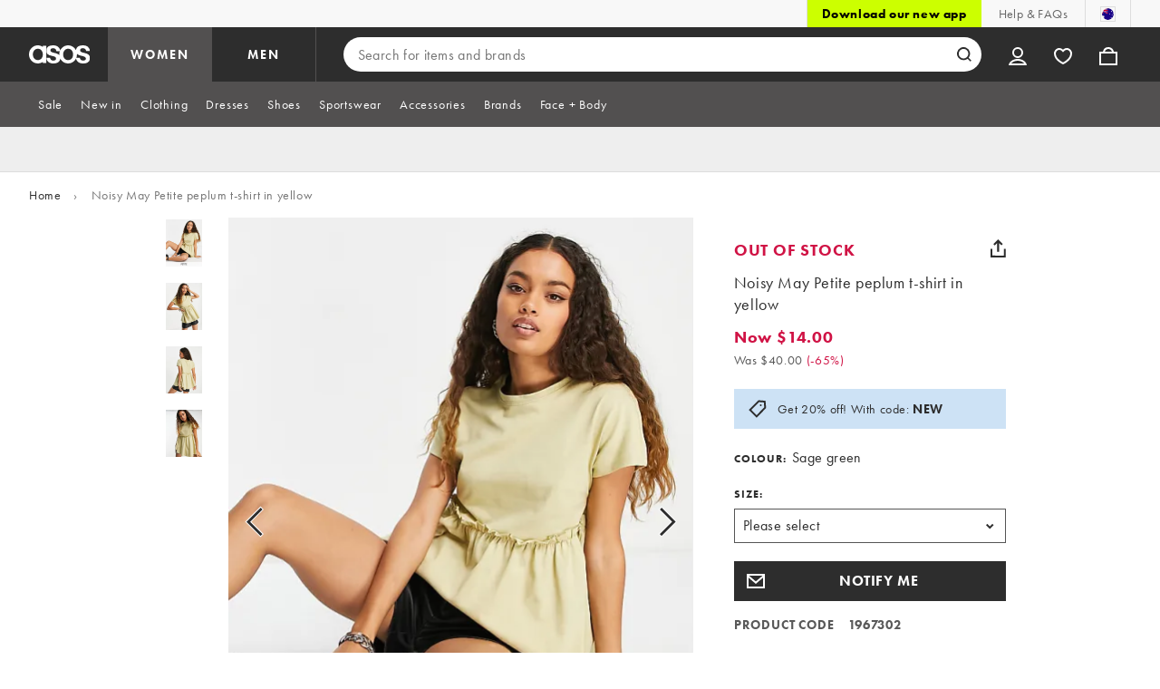

--- FILE ---
content_type: text/html; charset=utf-8
request_url: https://www.asos.com/au/noisy-may-petite/noisy-may-petite-peplum-t-shirt-in-yellow/prd/23623359
body_size: 92252
content:

    <!DOCTYPE html>
    <!--13.0.0-216-07fae351-->
    <html lang="en-AU" data-platform="desktop" data-store-code="AU" data-country-code="AU" data-gender="Women" data-sct-version="13.0.0-216-07fae351">
      <head><script type="text/javascript" src="https://www.asos.com/resources/1227798445639d164f2aa65b26db4eae77f2b18a7607e"  ></script><script>!function(i,n){let o=window[i]=window[i]||{};o=o[n]=o[n]||{},o._cookieData={initialLength:document.cookie.length,initialCount:document.cookie.split(";").length}}("asos","siteChrome");
//# sourceMappingURL=https://assets.asosservices.com/sitechromepublisher/cookieScript.8ac7551e.inlined.js.map</script><meta charSet="utf-8"/><title>Noisy May Petite peplum t-shirt in yellow | ASOS</title><meta name="description" content="Shop Noisy May Petite peplum t-shirt in yellow. With a variety of delivery, payment and return options available, shopping with ASOS is easy and secure. Shop with ASOS today."/><meta name="p:domain_verify" content="7d543da16a86f7ad75c452097bfa9e47"/><meta name="msvalidate.01" content="0BC251BA275FCFB5D0505FEBC89F03B6"/><meta property="fb:app_id" content="123073601043263"/><meta name="viewport" content="width=device-width, initial-scale=1"/><meta name="Slurp" content="NOODP"/><meta name="Slurp" content="NOYDIR"/><link rel="apple-touch-icon" sizes="180x180" href="/apple-touch-icon.png"/><link rel="icon" type="image/png" sizes="32x32" href="/favicon-32x32.png"/><link rel="icon" type="image/png" sizes="16x16" href="/favicon-16x16.png"/><link rel="manifest" href="/manifest.json"/><link rel="mask-icon" href="/safari-pinned-tab.svg" color="#2d2d2d"/><link href="https://assets.asosservices.com" rel="preconnect"/><link href="https://ci.asosservices.com" rel="preconnect"/><link href="https://images.asos-media.com" rel="preconnect"/><link href="https://my.asos.com" rel="preconnect"/><link href="https://cdn.optimizely.com" rel="preconnect"/><meta name="theme-color" content="#2d2d2d"/>
    <link rel="alternate" hreflang="en-GB" href="https://www.asos.com/noisy-may-petite/noisy-may-petite-peplum-t-shirt-in-yellow/prd/23623359" />
    <link rel="alternate" hreflang="en-US" href="https://www.asos.com/us/noisy-may-petite/noisy-may-petite-peplum-t-shirt-in-yellow/prd/23623359" />
    <link rel="alternate" hreflang="fr-FR" href="https://www.asos.com/fr/noisy-may-petite/noisy-may-petite-t-shirt-a-basque-jaune/prd/23623359" />
    <link rel="alternate" hreflang="de-DE" href="https://www.asos.com/de/noisy-may-petite/noisy-may-petite-t-shirt-in-gelb-mit-schochen/prd/23623359" />
    <link rel="alternate" hreflang="it-IT" href="https://www.asos.com/it/noisy-may-petite/noisy-may-petite-t-shirt-peplo-gialla/prd/23623359" />
    <link rel="alternate" hreflang="es-ES" href="https://www.asos.com/es/noisy-may-petite/camiseta-amarilla-con-sobrefalda-de-noisy-may-petite/prd/23623359" />
    <link rel="alternate" hreflang="en-AU" href="https://www.asos.com/au/noisy-may-petite/noisy-may-petite-peplum-t-shirt-in-yellow/prd/23623359" />
    <link rel="alternate" hreflang="sv-SE" href="https://www.asos.com/se/noisy-may-petite/noisy-may-petite-gul-t-shirt-i-peplum-modell/prd/23623359" />
    <link rel="alternate" hreflang="nl-NL" href="https://www.asos.com/nl/noisy-may-petite/noisy-may-petite-t-shirt-met-peplum-in-geel/prd/23623359" />
    <link rel="alternate" hreflang="da-DK" href="https://www.asos.com/dk/noisy-may-petite/noisy-may-petite-gul-t-shirt-med-peplum-kant/prd/23623359" />
    <link rel="alternate" hreflang="pl-PL" href="https://www.asos.com/pl/noisy-may-petite/noisy-may-petite-zoty-t-shirt-z-baskinka/prd/23623359" />
    <link rel="alternate" hreflang="x-default" href="https://www.asos.com/noisy-may-petite/noisy-may-petite-peplum-t-shirt-in-yellow/prd/23623359" />
<link rel="canonical" href="https://www.asos.com/au/noisy-may-petite/noisy-may-petite-peplum-t-shirt-in-yellow/prd/23623359"/><link rel="preload" as="script" href="https://www.asos.com/resources/1227798445639d164f2aa65b26db4eae77f2b18a7607e"/><link rel="preload" href="https://assets.asosservices.com/asos-ui/manifest/windowManifest.js" as="script"/><script>!function(n,e){const a=window.NREUM=window.NREUM||{};Object.assign(a,{init:{privacy:{cookies_enabled:!0}},loader_config:{accountID:e,trustKey:e,agentID:"21551836",licenseKey:n,applicationID:"21551836"},info:{beacon:"bam.nr-data.net",errorBeacon:"bam.nr-data.net",licenseKey:n,applicationID:"21551836",sa:1}})}("3edea625b0","711799");
//# sourceMappingURL=https://assets.asosservices.com/sitechromepublisher/newRelicSettingsScript.7ad45646.inlined.js.map</script><script src="https://assets.asosservices.com/sitechromepublisher/client.newRelicProSpa.f4595ede64112d2226ba62e3e1be4356.js"></script><link rel="preload" href="https://assets.asosservices.com/fonts/futura-pt/book.1bb391ee.woff2" as="font" type="font/woff2" crossorigin="anonymous"/><link rel="preload" href="https://assets.asosservices.com/fonts/futura-pt/bold.11074381.woff2" as="font" type="font/woff2" crossorigin="anonymous"/><style>:root{--11lcxa5:#2d2d2d;--18bniqv:45,45,45;--1fot7dv:#000;--3pchel:#fff;--1cripqf:255,255,255;--4439lq:#525050;--f1xms7:#666;--10c6hzt:#767676;--h1m6hk:#929292;--na3s62:#ddd;--1wwppwc:#eee;--sm859b:#f8f8f8;--6gu3az:#f9f9f9;--1e93okh:#018849;--14cp6y8:#006637;--5eoeaa:#cceede;--a5az0j:#ff9c32;--fc982a:#b6752f;--1njx4kw:#ffebcc;--1cf22is:#0770cf;--lzto1h:#1862a5;--xes0jb:#cde2f5;--1xvrmqx:#d01345;--1j5f6ai:#fae7ec;--1mii22u:#ff3b30;--1ffq8ns:#6f5cff;--stskl1:#9797ff;--1lx7ll5:#4f41c5;--1asa9bf:#bfc9ff;--oyq41c:#f1efff;--19qikbp:#ff8753;--1gu65g4:#f75a27;--rrfoye:#ffd2bf;--cod972:#79e69e;--173zcrj:#5cd881;--19t30l9:#d7ffdb;--45kpnl:#212121;--198t7lw:#1f1e1e;--19n3pjb:#282828}
/*# sourceMappingURL=https://assets.asosservices.com/sitechromepublisher/palette.20d300df98.css.map */</style><style>/*! license: https://assets.asosservices.com/fonts/futura-pt/LICENSE.txt */@font-face{font-display:swap;font-family:futura-pt;font-style:normal;font-weight:400;src:url(https://assets.asosservices.com/fonts/futura-pt/book.1bb391ee.woff2) format("woff2")}</style><style>.leavesden1{font-size:18px;letter-spacing:.6px;line-height:24px}.leavesden1,.leavesden2{font-style:normal;font-weight:400}.leavesden2{font-size:16px;letter-spacing:.4px;line-height:22px}.leavesden3{font-size:14px;letter-spacing:.6px;line-height:20px}.leavesden3,.leavesden4{font-style:normal;font-weight:400}.leavesden4{font-size:12px;letter-spacing:.8px;line-height:16px}</style><style>/*! license: https://assets.asosservices.com/fonts/futura-pt/LICENSE.txt */@font-face{font-display:swap;font-family:futura-pt;font-style:normal;font-weight:700;src:url(https://assets.asosservices.com/fonts/futura-pt/bold.11074381.woff2) format("woff2")}</style><style>.barnsley1{font-size:60px;font-style:normal;font-weight:700;letter-spacing:1.5px;line-height:72px}.barnsley2{font-size:48px;line-height:56px}.barnsley2,.barnsley3{font-style:normal;font-weight:700;letter-spacing:1.2px}.barnsley3{font-size:36px;line-height:44px}.barnsley4{font-size:28px;line-height:36px}.barnsley4,.barnsley5{font-style:normal;font-weight:700;letter-spacing:1.2px}.barnsley5{font-size:24px;line-height:30px}.london1{font-size:18px;font-style:normal;font-weight:700;letter-spacing:.8px;line-height:24px}.london2{line-height:22px}.london2,.london2-button{font-size:16px;font-style:normal;font-weight:700;letter-spacing:.6px}.london2-button{line-height:18px}.london3{line-height:20px}.london3,.london3-button{font-size:14px;font-style:normal;font-weight:700;letter-spacing:.8px}.london3-button{line-height:16px}.london4{font-size:12px;letter-spacing:1px;line-height:16px}.london4,.london5{font-style:normal;font-weight:700}.london5{font-size:10px;letter-spacing:1.2px;line-height:14px}</style><style>/*! license: https://assets.asosservices.com/fonts/futura-pt/LICENSE.txt */@font-face{font-display:swap;font-family:futura-pt;font-style:normal;font-weight:500;src:url(https://assets.asosservices.com/fonts/futura-pt/demi.18851e1e.woff2) format("woff2")}</style><style>.asosWorld1{font-size:60px;letter-spacing:-1.8px;line-height:48px}.asosWorld1,.asosWorld2{font-style:normal;font-weight:500}.asosWorld2{font-size:48px;letter-spacing:-1.44px;line-height:38px}.asosWorld3{font-size:36px;font-style:normal;font-weight:500;letter-spacing:-1.08px;line-height:28px;text-transform:uppercase}</style><style>body{font-family:futura-pt,Tahoma,Geneva,Verdana,Arial,sans-serif}</style><link href="https://assets.asosservices.com/sitechromepublisher/vendors.2bd15dd0514c602d0c5b.css" rel="stylesheet"/><link href="https://assets.asosservices.com/sitechromepublisher/client.sitechrome.styles.64ffd9167b0438edf809.css" rel="stylesheet"/><link href="/assets/productpg/Asos.Product.Page.Web.e6d91925.css" rel="stylesheet" /><link href="/assets/productpg/deferred.b21482e61e043240098c.css" rel="stylesheet" /><link href="/assets/productpg/page-singleProduct.8ca33231cf37b45f368b.css" rel="stylesheet" />
<link
  rel="preload"
  as="image"
  fetchpriority="high"
  href="https://images.asos-media.com/products/noisy-may-petite-peplum-t-shirt-in-yellow/23623359-1-sagegreen?$n_640w$&wid=513&fit=constrain"
  imagesrcset="https://images.asos-media.com/products/noisy-may-petite-peplum-t-shirt-in-yellow/23623359-1-sagegreen?$n_320w$&wid=317&fit=constrain 317w,https://images.asos-media.com/products/noisy-may-petite-peplum-t-shirt-in-yellow/23623359-1-sagegreen?$n_480w$&wid=476&fit=constrain 476w,https://images.asos-media.com/products/noisy-may-petite-peplum-t-shirt-in-yellow/23623359-1-sagegreen?$n_640w$&wid=513&fit=constrain 513w,https://images.asos-media.com/products/noisy-may-petite-peplum-t-shirt-in-yellow/23623359-1-sagegreen?$n_750w$&wid=750&fit=constrain 750w,https://images.asos-media.com/products/noisy-may-petite-peplum-t-shirt-in-yellow/23623359-1-sagegreen?$n_960w$&wid=952&fit=constrain 952w,https://images.asos-media.com/products/noisy-may-petite-peplum-t-shirt-in-yellow/23623359-1-sagegreen?$n_1280w$&wid=1125&fit=constrain 1125w,https://images.asos-media.com/products/noisy-may-petite-peplum-t-shirt-in-yellow/23623359-1-sagegreen?$n_1920w$&wid=1926&fit=constrain 1926w"
  imagesizes="(max-width: 720px) 100vw, (min-width: 720px) 513px"
/>

<script type="text/javascript">
  if (!window.asos) {
  window.asos = {};
}
if (!window.asos.performance) {
  window.asos.performance = {};
}
// Provide a sham (dummy functions) if the browser does not support the User Timing API
if (
  performance === undefined ||
  performance.mark === undefined ||
  performance.measure === undefined
) {
  window.asos.performance.mark = function() {};
  window.asos.performance.measure = function() {};
  window.asos.performance.markAndMeasure = function() {};
} else {
  window.asos.performance.executedEvents = [];
  window.asos.performance.mark = function(name) {
    performance.mark(name);
  };
  window.asos.performance.measure = function(name, startMark, endMark) {
    if (window.asos.performance.executedEvents.indexOf(name) !== -1) {
      return;
    }
    if (startMark === undefined) {
      startMark = "fetchStart";
    }
    performance.measure(name, startMark, endMark);
    window.asos.performance.executedEvents.push(name);
  };
  window.asos.performance.markAndMeasure = function(name, startMark) {
    window.asos.performance.mark(name);
    window.asos.performance.measure(name, startMark, name);
  };
}

  window.asos.pdp = window.asos.pdp || {};
  window.asos.pdp.config = window.asos.pdp.config || {};
  window.asos.pdp.config.stockPriceApiUrl = '/api/product/catalogue/v4/stockprice?productIds=23623359&store=AU&currency=AUD&keyStoreDataversion=qx71qrg-45&country=AU';
  window.asos.pdp.config.stockPriceUrl = '/api/product/catalogue/v4/stockprice?productIds=';
  window.asos.pdp.config.stockPriceApiTimeout = 5000;
  
  /*~stockPrice~*/window.asos.pdp.config.stockPriceResponse = '[{"productId":23623359,"productPrice":{"current":{"value":14,"text":"$14.00","versionId":"CLRP0000020003000000325178932","conversionId":"0"},"previous":{"value":40,"text":"$40.00","versionId":"CLRP0000020003000000325178932","conversionId":"0"},"rrp":{"value":null,"text":null,"versionId":"CLRP0000020003000000325178932","conversionId":"0"},"xrp":{"value":7,"text":"£7.00","versionId":"CLRP0000020003000000325178932","conversionId":"5710"},"currency":"AUD","isMarkedDown":true,"isOutletPrice":false,"startDateTime":"2023-07-11T23:00:00Z","previousEndDate":"2021-12-01T00:00:00Z","lowestPriceInLast30DaysValue":14,"lowestPriceInLast30DaysText":"$14.00","lowestPriceInLast30DaysEndDate":"9999-12-31T23:59:59.9999999Z","lowestPriceInLast30DaysPercentage":0,"discountPercentage":65,"context":null,"additionalContexts":[]},"hasMultipleColoursInStock":false,"hasMultiplePricesInStock":false,"isInStock":false,"variants":[{"id":23623381,"isInStock":false,"isLowInStock":false,"isRestockingSoon":false,"stockLastUpdatedDate":"2023-09-04T08:28:56.677Z","warehouse":null,"source":null,"seller":null,"price":{"current":{"value":14,"text":"$14.00","versionId":"CLRP0000020003000000325178932","conversionId":"0"},"previous":{"value":40,"text":"$40.00","versionId":"CLRP0000020003000000325178932","conversionId":"0"},"rrp":{"value":null,"text":null,"versionId":"CLRP0000020003000000325178932","conversionId":"0"},"xrp":{"value":7,"text":"£7.00","versionId":"CLRP0000020003000000325178932","conversionId":"5710"},"currency":"AUD","isMarkedDown":true,"isOutletPrice":false,"startDateTime":"2023-07-11T23:00:00Z","previousEndDate":"2021-12-01T00:00:00Z","lowestPriceInLast30DaysValue":14,"lowestPriceInLast30DaysText":"$14.00","lowestPriceInLast30DaysEndDate":"9999-12-31T23:59:59.9999999Z","lowestPriceInLast30DaysPercentage":0,"discountPercentage":65,"context":null,"additionalContexts":[]}},{"id":23623409,"isInStock":false,"isLowInStock":false,"isRestockingSoon":false,"stockLastUpdatedDate":"2024-04-04T14:38:55.081Z","warehouse":null,"source":null,"seller":null,"price":{"current":{"value":14,"text":"$14.00","versionId":"CLRP0000020003000000325178932","conversionId":"0"},"previous":{"value":40,"text":"$40.00","versionId":"CLRP0000020003000000325178932","conversionId":"0"},"rrp":{"value":null,"text":null,"versionId":"CLRP0000020003000000325178932","conversionId":"0"},"xrp":{"value":7,"text":"£7.00","versionId":"CLRP0000020003000000325178932","conversionId":"5710"},"currency":"AUD","isMarkedDown":true,"isOutletPrice":false,"startDateTime":"2023-07-11T23:00:00Z","previousEndDate":"2021-12-01T00:00:00Z","lowestPriceInLast30DaysValue":14,"lowestPriceInLast30DaysText":"$14.00","lowestPriceInLast30DaysEndDate":"9999-12-31T23:59:59.9999999Z","lowestPriceInLast30DaysPercentage":0,"discountPercentage":65,"context":null,"additionalContexts":[]}},{"id":23623414,"isInStock":false,"isLowInStock":false,"isRestockingSoon":false,"stockLastUpdatedDate":"2023-09-04T08:28:56.703Z","warehouse":null,"source":null,"seller":null,"price":{"current":{"value":14,"text":"$14.00","versionId":"CLRP0000020003000000325178932","conversionId":"0"},"previous":{"value":40,"text":"$40.00","versionId":"CLRP0000020003000000325178932","conversionId":"0"},"rrp":{"value":null,"text":null,"versionId":"CLRP0000020003000000325178932","conversionId":"0"},"xrp":{"value":7,"text":"£7.00","versionId":"CLRP0000020003000000325178932","conversionId":"5710"},"currency":"AUD","isMarkedDown":true,"isOutletPrice":false,"startDateTime":"2023-07-11T23:00:00Z","previousEndDate":"2021-12-01T00:00:00Z","lowestPriceInLast30DaysValue":14,"lowestPriceInLast30DaysText":"$14.00","lowestPriceInLast30DaysEndDate":"9999-12-31T23:59:59.9999999Z","lowestPriceInLast30DaysPercentage":0,"discountPercentage":65,"context":null,"additionalContexts":[]}},{"id":23623413,"isInStock":false,"isLowInStock":false,"isRestockingSoon":false,"stockLastUpdatedDate":"2023-09-04T08:28:56.71Z","warehouse":null,"source":null,"seller":null,"price":{"current":{"value":14,"text":"$14.00","versionId":"CLRP0000020003000000325178932","conversionId":"0"},"previous":{"value":40,"text":"$40.00","versionId":"CLRP0000020003000000325178932","conversionId":"0"},"rrp":{"value":null,"text":null,"versionId":"CLRP0000020003000000325178932","conversionId":"0"},"xrp":{"value":7,"text":"£7.00","versionId":"CLRP0000020003000000325178932","conversionId":"5710"},"currency":"AUD","isMarkedDown":true,"isOutletPrice":false,"startDateTime":"2023-07-11T23:00:00Z","previousEndDate":"2021-12-01T00:00:00Z","lowestPriceInLast30DaysValue":14,"lowestPriceInLast30DaysText":"$14.00","lowestPriceInLast30DaysEndDate":"9999-12-31T23:59:59.9999999Z","lowestPriceInLast30DaysPercentage":0,"discountPercentage":65,"context":null,"additionalContexts":[]}},{"id":23623418,"isInStock":false,"isLowInStock":false,"isRestockingSoon":false,"stockLastUpdatedDate":"2023-09-04T08:28:56.669Z","warehouse":null,"source":null,"seller":null,"price":{"current":{"value":14,"text":"$14.00","versionId":"CLRP0000020003000000325178932","conversionId":"0"},"previous":{"value":40,"text":"$40.00","versionId":"CLRP0000020003000000325178932","conversionId":"0"},"rrp":{"value":null,"text":null,"versionId":"CLRP0000020003000000325178932","conversionId":"0"},"xrp":{"value":7,"text":"£7.00","versionId":"CLRP0000020003000000325178932","conversionId":"5710"},"currency":"AUD","isMarkedDown":true,"isOutletPrice":false,"startDateTime":"2023-07-11T23:00:00Z","previousEndDate":"2021-12-01T00:00:00Z","lowestPriceInLast30DaysValue":14,"lowestPriceInLast30DaysText":"$14.00","lowestPriceInLast30DaysEndDate":"9999-12-31T23:59:59.9999999Z","lowestPriceInLast30DaysPercentage":0,"discountPercentage":65,"context":null,"additionalContexts":[]}},{"id":23623423,"isInStock":false,"isLowInStock":false,"isRestockingSoon":false,"stockLastUpdatedDate":"2023-09-04T08:28:56.686Z","warehouse":null,"source":null,"seller":null,"price":{"current":{"value":14,"text":"$14.00","versionId":"CLRP0000020003000000325178932","conversionId":"0"},"previous":{"value":40,"text":"$40.00","versionId":"CLRP0000020003000000325178932","conversionId":"0"},"rrp":{"value":null,"text":null,"versionId":"CLRP0000020003000000325178932","conversionId":"0"},"xrp":{"value":7,"text":"£7.00","versionId":"CLRP0000020003000000325178932","conversionId":"5710"},"currency":"AUD","isMarkedDown":true,"isOutletPrice":false,"startDateTime":"2023-07-11T23:00:00Z","previousEndDate":"2021-12-01T00:00:00Z","lowestPriceInLast30DaysValue":14,"lowestPriceInLast30DaysText":"$14.00","lowestPriceInLast30DaysEndDate":"9999-12-31T23:59:59.9999999Z","lowestPriceInLast30DaysPercentage":0,"discountPercentage":65,"context":null,"additionalContexts":[]}}],"isRestockingSoon":false,"restockingLeadTime":14}]';window.asos.pdp.config.edgeWorkerVersion = 'pdp-pdp~pdp~0.0.4.4~ce6b720648f2b4a5-#ce6b720';window.asos.pdp.config.stockPriceResponse = '[{"productId":23623359,"productPrice":{"current":{"value":14,"text":"$14.00","versionId":"CLRP0000020003000000325178932","conversionId":"0"},"previous":{"value":40,"text":"$40.00","versionId":"CLRP0000020003000000325178932","conversionId":"0"},"rrp":{"value":null,"text":null,"versionId":"CLRP0000020003000000325178932","conversionId":"0"},"xrp":{"value":7,"text":"£7.00","versionId":"CLRP0000020003000000325178932","conversionId":"5710"},"currency":"AUD","isMarkedDown":true,"isOutletPrice":false,"startDateTime":"2023-07-11T23:00:00Z","previousEndDate":"2021-12-01T00:00:00Z","lowestPriceInLast30DaysValue":14,"lowestPriceInLast30DaysText":"$14.00","lowestPriceInLast30DaysEndDate":"9999-12-31T23:59:59.9999999Z","lowestPriceInLast30DaysPercentage":0,"discountPercentage":65,"context":null,"additionalContexts":[]},"hasMultipleColoursInStock":false,"hasMultiplePricesInStock":false,"isInStock":false,"variants":[{"id":23623381,"isInStock":false,"isLowInStock":false,"isRestockingSoon":false,"stockLastUpdatedDate":"2023-09-04T08:28:56.677Z","warehouse":null,"source":null,"seller":null,"price":{"current":{"value":14,"text":"$14.00","versionId":"CLRP0000020003000000325178932","conversionId":"0"},"previous":{"value":40,"text":"$40.00","versionId":"CLRP0000020003000000325178932","conversionId":"0"},"rrp":{"value":null,"text":null,"versionId":"CLRP0000020003000000325178932","conversionId":"0"},"xrp":{"value":7,"text":"£7.00","versionId":"CLRP0000020003000000325178932","conversionId":"5710"},"currency":"AUD","isMarkedDown":true,"isOutletPrice":false,"startDateTime":"2023-07-11T23:00:00Z","previousEndDate":"2021-12-01T00:00:00Z","lowestPriceInLast30DaysValue":14,"lowestPriceInLast30DaysText":"$14.00","lowestPriceInLast30DaysEndDate":"9999-12-31T23:59:59.9999999Z","lowestPriceInLast30DaysPercentage":0,"discountPercentage":65,"context":null,"additionalContexts":[]}},{"id":23623409,"isInStock":false,"isLowInStock":false,"isRestockingSoon":false,"stockLastUpdatedDate":"2024-04-04T14:38:55.081Z","warehouse":null,"source":null,"seller":null,"price":{"current":{"value":14,"text":"$14.00","versionId":"CLRP0000020003000000325178932","conversionId":"0"},"previous":{"value":40,"text":"$40.00","versionId":"CLRP0000020003000000325178932","conversionId":"0"},"rrp":{"value":null,"text":null,"versionId":"CLRP0000020003000000325178932","conversionId":"0"},"xrp":{"value":7,"text":"£7.00","versionId":"CLRP0000020003000000325178932","conversionId":"5710"},"currency":"AUD","isMarkedDown":true,"isOutletPrice":false,"startDateTime":"2023-07-11T23:00:00Z","previousEndDate":"2021-12-01T00:00:00Z","lowestPriceInLast30DaysValue":14,"lowestPriceInLast30DaysText":"$14.00","lowestPriceInLast30DaysEndDate":"9999-12-31T23:59:59.9999999Z","lowestPriceInLast30DaysPercentage":0,"discountPercentage":65,"context":null,"additionalContexts":[]}},{"id":23623414,"isInStock":false,"isLowInStock":false,"isRestockingSoon":false,"stockLastUpdatedDate":"2023-09-04T08:28:56.703Z","warehouse":null,"source":null,"seller":null,"price":{"current":{"value":14,"text":"$14.00","versionId":"CLRP0000020003000000325178932","conversionId":"0"},"previous":{"value":40,"text":"$40.00","versionId":"CLRP0000020003000000325178932","conversionId":"0"},"rrp":{"value":null,"text":null,"versionId":"CLRP0000020003000000325178932","conversionId":"0"},"xrp":{"value":7,"text":"£7.00","versionId":"CLRP0000020003000000325178932","conversionId":"5710"},"currency":"AUD","isMarkedDown":true,"isOutletPrice":false,"startDateTime":"2023-07-11T23:00:00Z","previousEndDate":"2021-12-01T00:00:00Z","lowestPriceInLast30DaysValue":14,"lowestPriceInLast30DaysText":"$14.00","lowestPriceInLast30DaysEndDate":"9999-12-31T23:59:59.9999999Z","lowestPriceInLast30DaysPercentage":0,"discountPercentage":65,"context":null,"additionalContexts":[]}},{"id":23623413,"isInStock":false,"isLowInStock":false,"isRestockingSoon":false,"stockLastUpdatedDate":"2023-09-04T08:28:56.71Z","warehouse":null,"source":null,"seller":null,"price":{"current":{"value":14,"text":"$14.00","versionId":"CLRP0000020003000000325178932","conversionId":"0"},"previous":{"value":40,"text":"$40.00","versionId":"CLRP0000020003000000325178932","conversionId":"0"},"rrp":{"value":null,"text":null,"versionId":"CLRP0000020003000000325178932","conversionId":"0"},"xrp":{"value":7,"text":"£7.00","versionId":"CLRP0000020003000000325178932","conversionId":"5710"},"currency":"AUD","isMarkedDown":true,"isOutletPrice":false,"startDateTime":"2023-07-11T23:00:00Z","previousEndDate":"2021-12-01T00:00:00Z","lowestPriceInLast30DaysValue":14,"lowestPriceInLast30DaysText":"$14.00","lowestPriceInLast30DaysEndDate":"9999-12-31T23:59:59.9999999Z","lowestPriceInLast30DaysPercentage":0,"discountPercentage":65,"context":null,"additionalContexts":[]}},{"id":23623418,"isInStock":false,"isLowInStock":false,"isRestockingSoon":false,"stockLastUpdatedDate":"2023-09-04T08:28:56.669Z","warehouse":null,"source":null,"seller":null,"price":{"current":{"value":14,"text":"$14.00","versionId":"CLRP0000020003000000325178932","conversionId":"0"},"previous":{"value":40,"text":"$40.00","versionId":"CLRP0000020003000000325178932","conversionId":"0"},"rrp":{"value":null,"text":null,"versionId":"CLRP0000020003000000325178932","conversionId":"0"},"xrp":{"value":7,"text":"£7.00","versionId":"CLRP0000020003000000325178932","conversionId":"5710"},"currency":"AUD","isMarkedDown":true,"isOutletPrice":false,"startDateTime":"2023-07-11T23:00:00Z","previousEndDate":"2021-12-01T00:00:00Z","lowestPriceInLast30DaysValue":14,"lowestPriceInLast30DaysText":"$14.00","lowestPriceInLast30DaysEndDate":"9999-12-31T23:59:59.9999999Z","lowestPriceInLast30DaysPercentage":0,"discountPercentage":65,"context":null,"additionalContexts":[]}},{"id":23623423,"isInStock":false,"isLowInStock":false,"isRestockingSoon":false,"stockLastUpdatedDate":"2023-09-04T08:28:56.686Z","warehouse":null,"source":null,"seller":null,"price":{"current":{"value":14,"text":"$14.00","versionId":"CLRP0000020003000000325178932","conversionId":"0"},"previous":{"value":40,"text":"$40.00","versionId":"CLRP0000020003000000325178932","conversionId":"0"},"rrp":{"value":null,"text":null,"versionId":"CLRP0000020003000000325178932","conversionId":"0"},"xrp":{"value":7,"text":"£7.00","versionId":"CLRP0000020003000000325178932","conversionId":"5710"},"currency":"AUD","isMarkedDown":true,"isOutletPrice":false,"startDateTime":"2023-07-11T23:00:00Z","previousEndDate":"2021-12-01T00:00:00Z","lowestPriceInLast30DaysValue":14,"lowestPriceInLast30DaysText":"$14.00","lowestPriceInLast30DaysEndDate":"9999-12-31T23:59:59.9999999Z","lowestPriceInLast30DaysPercentage":0,"discountPercentage":65,"context":null,"additionalContexts":[]}}],"isRestockingSoon":false,"restockingLeadTime":14}]';
  
  window.asos.pdp.config.appVersion = '1.0.0-473-53b227a4';
  window.asos.pdp.config.product = {
    id: 23623359,
  };

  
    if (window.fetch) {
      window.asos.pdp.stockApiRequest=function(){return new Promise(function(n,o){var s;window.fetch(window.asos.pdp.config.stockPriceApiUrl,{headers:{"asos-c-name":"asos-web-productpage","asos-c-version":window.asos.pdp.config.appVersion}}).then(function(n){return s=n,n.json()}).then(function(o){s.data=o,n(s)}).catch(o)})};
      function getStockPrice(){return window.asos.performance.markAndMeasure("pdp:stock_api_request"),window.asos.pdp.stockApiRequest().then(function(t){if(window.asos.performance.markAndMeasure("pdp:stock_api_returned"),t.status>399)throw t;return addStockStatusToDocument(t.data),t.data})}function addStockStatusToDocument(t){const o=window.location.pathname.includes("/grp/"),e=window.asos.pdp.config.product.id,n=t.find(t=>t.productId===e);if(!o&&n?.variants.length){var r=isProductInStock(n);document.querySelector("html").dataset.pdpInStock=r}}function parseStockPriceResponse(){var t=JSON.parse(window.asos.pdp.config.stockPriceResponse);return addStockStatusToDocument(t),Promise.resolve(t)}function isProductInStock(t){for(var o=0;o<t.variants.length;o++)if(t.variants[o].isInStock)return!0;return!1}var prefetchedStockPrice=window.asos.pdp.config.stockPriceResponse?parseStockPriceResponse():getStockPrice();window.asos.pdp.getStockPrice=function(t){return t?getStockPrice():prefetchedStockPrice};
    }
  

  window.asos.pdp.config.features = {
    ratings: true,
    recommendationsEnabled: true,
    showReturnsMessage: true
  };
  
  window.asos.pdp.config.featuresCtaTracking = [{"matchCta":"we recommend carousel","trackingKey":"PDP Click - We Recommend"},{"matchCta":"we recommend grid","trackingKey":"PDP Click - We Recommend"},{"matchCta":"complete the look carousel","trackingKey":"PDP Click - Complete The Look"},{"matchCta":"recently viewed","trackingKey":"PDP Click - Recently Viewed"},{"matchCta":"more colours swatches","trackingKey":"PDP Click - Facet Colours"},{"matchCta":"complementary items","trackingKey":"PDP Click - Complementary Items"}];
  window.asos.pdp.config.fitAssistantEnabled = true;
  window.asos.pdp.config.isMobile = false;
  window.asos.pdp.config.countryName = 'Australia';
  window.asos.pdp.config.ingredientsPageUrl = 'https://www.asos.com/web/pages/skinmatch.html';
  window.asos.pdp.config.ingredientsModalTimeout = 5000;
  window.asos.pdp.config.useTestFeaturesManifest = false;
  window.asos.pdp.config.promotionsMessagingApi = '/api/commerce/promotionsmessaging/v2/pdpmessages/get-messages';
  window.asos.pdp.config.mightLikeApiPath = '/api/customer/recommendation/v4/customer/me/alike';
  window.asos.pdp.config.recsApiTimeout = 5000;
  window.asos.pdp.config.reviewNumberThreshold = 3;
  window.asos.pdp.config.ratingsApiPath = '/api/product/reviews/v1/products';
  window.asos.pdp.config.ratingsApiTimeout = 5000;
  window.asos.pdp.config.reviewsApiPath = '/api/product/reviews/v1/reviews';
  window.asos.pdp.config.storeApiPath = '/api/fashion/store/v2/stores/countries';
  window.asos.pdp.config.storeApiTimeout = 5000;
  window.asos.pdp.config.deliveryOptionsApiEndpoint = '/api/commerce/deliveryoptions/v2/countries';
  window.asos.pdp.config.deliveryOptionsApiTimeout = 5000;
  window.asos.pdp.config.siteDomain = 'https://www.asos.com/au';
  window.asos.pdp.config.product = {"productCode":"1967302","name":"Noisy May Petite peplum t-shirt in yellow","gender":"Women","id":23623359,"isNoSize":false,"isOneSize":false,"isDiscontinued":false,"pdpLayout":"Core","hasVariantsWithProp65Risk":false,"productType":{"id":8415,"name":"T-shirts"},"brandName":"Noisy May Petite","brandId":14448,"variants":[{"variantId":23623381,"size":"2XS","hasIngredients":false,"sizeId":25428,"colour":"Sage green","colourWayId":60498337,"isPrimary":true,"sizeOrder":20,"sku":"11688355"},{"variantId":23623409,"size":"XS","hasIngredients":false,"sizeId":25433,"colour":"Sage green","colourWayId":60498337,"isPrimary":true,"sizeOrder":30,"sku":"11688356"},{"variantId":23623414,"size":"S","hasIngredients":false,"sizeId":25431,"colour":"Sage green","colourWayId":60498337,"isPrimary":true,"sizeOrder":40,"sku":"11688357"},{"variantId":23623413,"size":"M","hasIngredients":false,"sizeId":25430,"colour":"Sage green","colourWayId":60498337,"isPrimary":true,"sizeOrder":50,"sku":"11688358"},{"variantId":23623418,"size":"L","hasIngredients":false,"sizeId":25429,"colour":"Sage green","colourWayId":60498337,"isPrimary":true,"sizeOrder":60,"sku":"11688359"},{"variantId":23623423,"size":"XL","hasIngredients":false,"sizeId":25432,"colour":"Sage green","colourWayId":60498337,"isPrimary":true,"sizeOrder":70,"sku":"11688360"}],"images":[{"isPrimary":true,"colour":"Sage green","colourWayId":60498337,"imageType":"Standard1","url":"https://images.asos-media.com/products/noisy-may-petite-peplum-t-shirt-in-yellow/23623359-1-sagegreen","productId":23623359,"alternateText":"Thumbnail 1 of 4","isVisible":true},{"isPrimary":false,"colour":"","colourWayId":null,"imageType":"Standard2","url":"https://images.asos-media.com/products/noisy-may-petite-peplum-t-shirt-in-yellow/23623359-2","productId":23623359,"alternateText":"Thumbnail 2 of 4","isVisible":true},{"isPrimary":false,"colour":"","colourWayId":null,"imageType":"Standard3","url":"https://images.asos-media.com/products/noisy-may-petite-peplum-t-shirt-in-yellow/23623359-3","productId":23623359,"alternateText":"Thumbnail 3 of 4","isVisible":true},{"isPrimary":false,"colour":"","colourWayId":null,"imageType":"Standard4","url":"https://images.asos-media.com/products/noisy-may-petite-peplum-t-shirt-in-yellow/23623359-4","productId":23623359,"alternateText":"Thumbnail 4 of 4","isVisible":true}],"totalNumberOfColours":1,"media":{"catwalkUrl":""},"sizeGuideVisible":false,"sizeGuide":null,"shippingRestrictions":{"shippingRestrictionsLabel":null,"shippingRestrictionsVisible":false},"plpIds":[{"id":51134,"type":"Standard"},{"id":52180,"type":"Standard"}],"looks":[],"showUpSell":true,"showCmaTitle":false,"earlyAccess":null,"countryOfManufacture":null,"sellingFast":false,"paymentPromotions":{"afterpay":{"au":{"aud":{"minimumTransactionAmount":20,"maximumTransactionAmount":1500}}},"klarnaPI4":{"au":{"aud":{"minimumTransactionAmount":20,"maximumTransactionAmount":1500}}},"payPalPayIn4":{"au":{"aud":{"minimumTransactionAmount":30,"maximumTransactionAmount":2000}}}},"hasPaymentPromotionAvailable":true,"saveCount":{"canShowSaveCount":false},"hasVariantsWithIngredients":false};
  window.asos.pdp.config.ratings = {"totalReviewCount":5,"averageOverallRating":3.2,"averageOverallStarRating":3,"displayRatingsSection":true,"percentageRecommended":60,"ratingDistribution":[{"ratingsValue":5,"count":2},{"ratingsValue":1,"count":1},{"ratingsValue":2,"count":1},{"ratingsValue":3,"count":1}],"mostRecent":{"id":"1160421565","rating":5,"title":"Cute too","reviewText":"This too is lovely and so cute. Lovely material and great price","submissionRecency":"1 year ago","syndicationSource":null,"badgesOrder":["verifiedPurchaser"],"badges":{"verifiedPurchaser":{"id":"verifiedPurchaser","contentType":"REVIEW"}},"photos":[]},"lastThree":[{"id":"1160421565","rating":5,"title":"Cute too","reviewText":"This too is lovely and so cute. Lovely material and great price","submissionRecency":"1 year ago","syndicationSource":null,"badgesOrder":["verifiedPurchaser"],"badges":{"verifiedPurchaser":{"id":"verifiedPurchaser","contentType":"REVIEW"}},"photos":[]},{"id":"1118480688","rating":2,"title":"Awful material","reviewText":"The top is lovely but I had to return as the material is so hard and itchy.","submissionRecency":"4 years ago","syndicationSource":null,"badgesOrder":["verifiedPurchaser"],"badges":{"verifiedPurchaser":{"id":"verifiedPurchaser","contentType":"REVIEW"}},"photos":[]},{"id":"1117465338","rating":3,"title":"Huge","reviewText":"I ordered a small/8 and it was huge. Im an 8/10 on top and this was way over sized, it was also quite stiff but may soften after washing","submissionRecency":"4 years ago","syndicationSource":null,"badgesOrder":["verifiedPurchaser"],"badges":{"verifiedPurchaser":{"id":"verifiedPurchaser","contentType":"REVIEW"}},"photos":[]}],"reviews":[{"id":"1160421565","rating":5,"title":"Cute too","reviewText":"This too is lovely and so cute. Lovely material and great price","submissionRecency":"1 year ago","syndicationSource":null,"badgesOrder":["verifiedPurchaser"],"badges":{"verifiedPurchaser":{"id":"verifiedPurchaser","contentType":"REVIEW"}},"photos":[]},{"id":"1118480688","rating":2,"title":"Awful material","reviewText":"The top is lovely but I had to return as the material is so hard and itchy.","submissionRecency":"4 years ago","syndicationSource":null,"badgesOrder":["verifiedPurchaser"],"badges":{"verifiedPurchaser":{"id":"verifiedPurchaser","contentType":"REVIEW"}},"photos":[]},{"id":"1117465338","rating":3,"title":"Huge","reviewText":"I ordered a small/8 and it was huge. Im an 8/10 on top and this was way over sized, it was also quite stiff but may soften after washing","submissionRecency":"4 years ago","syndicationSource":null,"badgesOrder":["verifiedPurchaser"],"badges":{"verifiedPurchaser":{"id":"verifiedPurchaser","contentType":"REVIEW"}},"photos":[]},{"id":"1117176915","rating":1,"title":"Unflattering","reviewText":"I didn’t dislike this, but I didn’t like it either so sent it back. Was a bit too boxy and felt unflattering. It felt a bit like maternity wear, not the look I was going for.","submissionRecency":"4 years ago","syndicationSource":null,"badgesOrder":["verifiedPurchaser"],"badges":{"verifiedPurchaser":{"id":"verifiedPurchaser","contentType":"REVIEW"}},"photos":[]},{"id":"1102604001","rating":5,"title":"Fits perfectly","reviewText":"very girly, original color. My friends loved it and were jealous.","submissionRecency":"4 years ago","syndicationSource":null,"badgesOrder":["verifiedPurchaser"],"badges":{"verifiedPurchaser":{"id":"verifiedPurchaser","contentType":"REVIEW"}},"photos":[]}],"subRatings":[{"id":"Fit","label":"Fit","minLabel":"Runs Small","maxLabel":"Runs Large","percentage":65},{"id":"Quality_1","label":"Quality","minLabel":"Poor","maxLabel":"Great","percentage":50}]};
  window.asos.pdp.config.translations = {"accessibility_label_loading":"Loading","accessibility_pdp_video_playing":"Video playing","afs_seller_label":"Sold by %{sellerName}, shipped by ASOS","back_in_stock_confirmation":"We’ll email you as soon as this item is available again!","back_in_stock_disable_alert":"Turn off alert","back_in_stock_disable_confirmation":"Your back-in-stock alert has been disabled.","back_in_stock_notify_me":"Notify me","back_in_stock_sign_in_modal_button":"Sign in/Join","back_in_stock_sign_in_modal_heading":"Turn on a back-in-stock alert","back_in_stock_sign_in_modal_text":"Log in now to get an email the minute this item is back in stock!","back_in_stock_sign_in_modal_title":"Having great taste is hard sometimes","back_in_stock_size_modal_heading":"Back-in-stock alerts","back_in_stock_sold_out":"Oh no! This item’s out of stock again – looks like someone else got there first.","back_in_stock_soon_message_description":"This product is out of stock RN but we should have it again in the next %{Numofweeks} weeks. |||| This product is out of stock RN but we should have it again in the next %{Numofweeks} weeks.","back_in_stock_soon_message_title":"Back in stock soon","buy_the_look_items_count":"%{count} item |||| %{count} items","checkout_api_timeout_dialogue_message":"Sorry, we are unable to complete your request because of network issues. Please try again later.","coming_soon_label":"Coming soon","complementary_items_carousel_accessbility":"A carousel showing products often bought together based on customer purchases.","complementary_items_carousel_label":"People Also Bought carousel","complementary_items_title":"People also bought","deal_label":"Deal","delivery_and_returns_policy":"View our Delivery & Returns Policy","delivery_information_threshold_message":"Free Delivery","delivery_information_threshold_message_no_variant_selected":"Free delivery. More options available. Select a size.","delivery_information_threshold_message_qualifying_orders":"Free shipping on qualifying orders *","delivery_information_threshold_message_qualifying_orders1":"Free shipping on qualifying orders","download_the_app_app_exclusive_title":"App exclusives","download_the_app_cta_title":"Download the app","dtc_seller_label":"Sold and Shipped by %{sellerName}","early_access_label":"Early access","early_access_product_tier_one":"This product is only available for Curators, Icons and A-Listers right now.","early_access_product_tier_one_date":"Shop the edit: %{date}","early_access_product_tier_one_purplebox":"See something you like? Save it to your wishlist so you can shop it once it becomes available.","early_access_to_sale_app_adoption_cta":"Download now","early_access_to_sale_app_adoption_description":"You have early access to this price only on the ASOS app! Get their quick before its gone.","early_access_to_sale_label":"Early access to sale","early_access_to_sale_price_on_app":"Price on app:","early_access_until":"Early access until: %{date}","emoji_face_disappointed":"emoji face with disappointed expression","emoji_face_doh":"emoji face with doh expression","emoji_face_unamused":"emoji face with unamused expression","facebody_pdp_info_howtouse":"How to use","generic_accessibility_product":"Product","generic_current_price":"current price","generic_error_page_not_found_body":"Sorry! The page you are looking for was not found.","generic_error_technical_difficulties":"Sorry! We're having technical difficulties.","generic_item_count":"%{count} item |||| %{count} items","generic_onboarding_feature_new_tag":"New","generic_opens_new_window":"Opens in a new window","how_we_rank_content":"Learn more about how these products are ranked","lowest_price_last_thirty_days":"30-day best price","members_day_live_landing_page_hero_sub_copy":"Shop exclusive Members Day prices only on the app.","members_day_live_taping_title":"Members prices","members_day_plan_your_buy_pdp_notification":"Shop exclusive prices tomorrow! Get ready by adding your faves to your Members Day board now.","members_day_plan_your_buy_prices_start_date_subtitle":"Members day prices: %{date}","members_day_start_date_subtitle":"Members Day starts","more_pricing_info_label":"More Pricing Information","now_pricing_label":"Now","pdp_a11y_carousel_sr_text":"This is a carousel. Use Tab to navigate through items, or use the previous and next buttons to scroll.","pdp_a11y_category_carousel":"Category carousel","pdp_a11y_next":"Next","pdp_a11y_previous":"Previous","pdp_associated_buy_the_look_title":"Buy the look","pdp_banner_only_on_app_message":"This product is only available to shop on the ASOS app.","pdp_breadcrumbs_search_results_for":"Search results for %{searchQuery}","pdp_buy_the_look_carousel_accessibility":"Activate to select a product","pdp_buy_the_look_subtitle":"Shop the model's full 'fit","pdp_carousel_buy_the_look_image_gallery_alttext":"Buy the Look multiple products image","pdp_carousel_more_from_title":"MORE FROM:","pdp_carousel_pagination_label":"Pagination","pdp_carousel_pagination_no_next":"No more products to show","pdp_carousel_pagination_no_previous":"No previous products to show","pdp_carousel_pagination_tab_label":"Show %{lowercount} to %{uppercount} of %{totalcount} products","pdp_carousel_pagination_tabpanel_label":"Showing %{lowercount} to %{uppercount} of %{totalcount} products","pdp_carousel_recently_viewed_aria":"Recently Viewed Carousel","pdp_carousel_recently_viewed_clear_all_complete":"All recently viewed items have been removed","pdp_carousel_recently_viewed_clear_item_complete":"Product removed from recently viewed","pdp_carousel_recently_viewed_description":"A list of products you have previously visited on ASOS","pdp_carousel_recently_viewed_next":"Show more recently viewed items","pdp_carousel_recently_viewed_previous":"Show previous recently viewed items","pdp_carousel_recently_viewed_remove_item":"Remove item","pdp_carousel_recently_viewed_title":"RECENTLY VIEWED","pdp_carousel_recommendations_aria":"You Might Also Like Carousel","pdp_carousel_recommendations_out_of_stock":"SIMILAR ITEMS","pdp_carousel_recommendations_out_of_stock_aria":"Similar Items Carousel","pdp_carousel_recommendations_title":"YOU MIGHT ALSO LIKE","pdp_carousel_recommendations_title_similar_items":"Similar items","pdp_carousel_style_it_with_aria":"Style it with Carousel","pdp_carousel_style_it_with_title":"Style it with","pdp_cta_add_to_bag":"Add to bag","pdp_cta_save_for_later":"Save for later","pdp_cta_save_for_later_active":"Item saved","pdp_cta_social_share":"SHARE","pdp_description_about_me_title":"About Me","pdp_description_about_me_title_cma":"About Me & Sustainability","pdp_description_brand_title":"Brand","pdp_description_care_info_title":"Look After Me","pdp_description_ingredients_title":"Ingredients","pdp_description_more_info_title":"More Info","pdp_description_product_code_title":"Product Code","pdp_description_product_details_title":"Product Details","pdp_description_product_information_title":"Product Information","pdp_description_show_less_button":"SHOW LESS","pdp_description_show_more_button":"SHOW MORE","pdp_description_size_and_fit_title":"Size & Fit","pdp_digital_services_act_link":"Report a legal concern","pdp_discontinued_product_page_message":"But we've got plenty of other great options for you!","pdp_discontinued_product_page_title":"Oops, this product is out of stock and won't be back.","pdp_early_back_in_stock_messaging":"As an A-Lister, we’ll tell you 60 mins before anyone else if this item comes back in stock.","pdp_early_back_in_stock_oos_toast_message":"Oh no! This item is out of stock again. We'll notify you 60 mins before anyone else if it's restocked.","pdp_early_back_in_stock_success_toast_message":"As an A-Lister, you can shop this back-in-stock item 60 mins before anyone else.","pdp_early_back_in_stock_toast_message":"A back-in-stock notification has been enabled for this item in your selected size. As an A-Lister, we'll tell you 60 mins before anyone else.","pdp_environmental_packaging_info":"Environmental qualities and characteristics of the packaging","pdp_environmental_product_info":"Environmental qualities and characteristics of the product","pdp_environmental_quality":"View more product and packaging information","pdp_environmental_quality_info_error":"This information is currently unavailable","pdp_environmental_quality_info_subtitle":"Product sheet relating to environmental qualities and characteristics","pdp_environmental_quality_info_title":"About me","pdp_environmental_quality_last_updated_date":"Last updated","pdp_fit_analytics_engagementbooster_body":"Use our Fit Assistant to get a personalised size recommendation before you buy.","pdp_fit_analytics_engagementbooster_title":"Need help finding your size?","pdp_fit_analytics_recommendation_oos":"Your Fit Assistant recommended size, %{size}, is out of stock","pdp_fit_analytics_recommendation_profile_complete":"Your Fit Assistant size is %{size}","pdp_fit_analytics_recommendation_profile_none":"Find your Fit Assistant size","pdp_fit_analytics_recommendation_profile_partial":"Your Fit Assistant size is %{size}","pdp_fit_analytics_sizing_help_intro":"Still unsure what size to get?","pdp_fit_analytics_sizing_help_profile_complete":"%{splitPoint}Check out our %{link}size guide%{linkEnd}.","pdp_fit_analytics_sizing_help_profile_none":"Find your recommended size%{splitPoint}or check out our %{link}size guide%{linkEnd}.","pdp_fit_analytics_sizing_help_profile_partial":"Strengthen your size recommendation%{splitPoint}or check out our %{link}size guide%{linkEnd}.","pdp_fit_analytics_sizing_help_title":"Sizing Help","pdp_generic_interactive_content_update_warning":"Activating this element will cause content on the page to be updated","pdp_generic_scroll_next":"Scroll to next product","pdp_generic_scroll_previous":"Scroll to previous product","pdp_grid_recommendations_aria":"You Might Also Like Grid","pdp_grid_recommendations_out_of_stock_aria":"Similar Items Grid","pdp_grouping_accessibility":"Activate to select a different colour","pdp_grouping_accessibility_colour_oos":"Colour out of stock","pdp_grouping_accessibility_colour_palette_description":"Select an alternative colour","pdp_login_box_session_timeout_sign_in_button":"Sign in","pdp_login_box_turn_off_alert_sign_in_title":"Turn off a back-in-stock alert","pdp_login_session_expiry_message":"Oops! Your session has expired. Please login again.","pdp_media_gallery_carousel_label":"Product carousel","pdp_media_gallery_carousel_next":"Show next image","pdp_media_gallery_carousel_previous":"Show previous image","pdp_media_gallery_label":"Product Gallery","pdp_media_gallery_select_image":"Select image","pdp_media_gallery_thumbnail_count":"Thumbnail %{index} of %{total}","pdp_media_gallery_thumbnail_instruction":"Select thumbnail to enlarge image","pdp_media_gallery_thumbnail_label":"Product thumbnails","pdp_media_gallery_zoom_four_hundred":"Zoomed 400%","pdp_media_gallery_zoom_hint":"Click to zoom. Use keyboard arrow keys to pan image","pdp_media_gallery_zoom_one_hundred":"Zoomed 100%","pdp_media_gallery_zoom_two_hundred":"Zoomed 200%","pdp_media_spinset_error_message":"Something's gone wrong. Please check your connection and refresh the video.","pdp_media_spinset_hint_drag":"Drag to view 360","pdp_media_spinset_hint_tap":"Double tap to zoom","pdp_media_spinset_label":"View 360","pdp_media_video_player_close_button":"Close","pdp_media_video_player_error_header":"Oops!","pdp_media_video_player_error_message":"Something's gone wrong. Please check your connection and refresh the video.","pdp_media_video_player_label":"View video","pdp_media_video_player_refresh_button":"Refresh","pdp_media_video_player_unsupported_header":"Your browser is not supported","pdp_media_video_player_unsupported_message":"Please update your browser to view this video","pdp_misc_back":"Back","pdp_misc_back_to_top":"Back to top","pdp_misc_clear":"CLEAR","pdp_misc_clear_all":"Clear all","pdp_misc_close":"Close","pdp_misc_colour":"COLOUR","pdp_misc_count":"%{index} of %{total}","pdp_misc_count_products":"%{total} products","pdp_misc_details_link":"Follow this link for more details.","pdp_misc_error_oops":"Oops!!","pdp_misc_error_technical_difficulties":"Sorry! We're having technical difficulties.","pdp_misc_from":"From","pdp_misc_gallery":"Gallery","pdp_misc_home":"Home","pdp_misc_more_information":"More information","pdp_misc_selling_fast":"Selling Fast","pdp_misc_size":"SIZE","pdp_misc_spinset":"360","pdp_misc_vat_message":"inc. VAT","pdp_misc_vat_message_longform":"Including value added tax","pdp_misc_video":"Video","pdp_mix_and_match_modal_go_to_product":"GO TO PRODUCT DETAIL PAGE","pdp_mixnmatch_message":"Items sold separately. Please add each item to your bag.","pdp_modal_error_aria_label":"Error information dialog","pdp_out_of_stock_page_message":"But don’t worry, we've found some other picks for you…","pdp_out_of_stock_page_title":"Sorry, this product is out of stock.","pdp_payment_provider_afterpay_name":"Afterpay","pdp_payment_provider_clearpay_name":"Clearpay","pdp_payment_provider_generic_title":"More ways to pay with ASOS","pdp_payment_provider_klarna_name":"Klarna","pdp_payment_provider_mixed_double_message":"Or 3 payments of %{firstPrice} with %{firstCta}, or 4 of %{secondPrice} with %{secondCta}, always interest-free.","pdp_payment_provider_paypalpayin3_name":"PayPalPayIn3","pdp_payment_provider_same_double_message":"Or %{instalmentCount} payments of %{firstPrice} with %{firstCta} or with %{secondCta}","pdp_payment_provider_solo_message":"Or %{instalmentCount} payments of %{price} with","pdp_payment_provider_solo_message_interest_free":"Or %{instalmentCount} interest-free payments of %{price} with","pdp_payment_provider_solo_message_with_cta_interest_free":"Or %{instalmentCount} payments of %{price} with %{cta}, always interest-free.","pdp_price_rrp":"RRP","pdp_price_rrp_longform":"Recommended retail price","pdp_price_sale":"Sale price","pdp_price_was":"Original price","pdp_product_info_title":"PRODUCT INFORMATION","pdp_ratings_review_gallery_image_count":"Image %{index} of %{total}","pdp_ratings_review_legalblurb":"All reviews are verified by ASOS unless otherwise indicated. Where a review states 'originally posted' by one of our brand partners; this has not been verified by ASOS.","pdp_ratings_reviews_accessibility_identifier":"Review %{count}","pdp_ratings_reviews_accessibility_individual_review_intro_syndicated":"Individual customer review left %{submissionRecency}. Originally posted on %{syndicationSourceName}. %{rating} out of five stars.","pdp_ratings_reviews_accessibility_individual_review_intro_verified_purchaser":"Individual customer review left %{submissionRecency} by a %{badgeName}. %{rating} out of five stars.","pdp_ratings_reviews_accessibility_overall_rating_and_count":"Overall Product Rating. This product has been given %{averageOverallRating} out of five by customers, based on %{totalReviewCount} reviews.","pdp_ratings_reviews_accessibility_slider_0_25_description":"%{secondaryRatingAverage} is %{minLabel}.","pdp_ratings_reviews_accessibility_slider_25_35_description":"%{secondaryRatingAverage} is between %{minLabel} and %{midLabel}.","pdp_ratings_reviews_accessibility_slider_35_65_description":"%{secondaryRatingAverage} is %{midLabel}.","pdp_ratings_reviews_accessibility_slider_65_75_description":"%{secondaryRatingAverage} is between %{midLabel} and %{maxLabel}.","pdp_ratings_reviews_accessibility_slider_75_100_description":"%{secondaryRatingAverage} is %{maxLabel}.","pdp_ratings_reviews_customer_rating_title":"Customer Rating","pdp_ratings_reviews_incentivised_review_text":"This review has been incentivised","pdp_ratings_reviews_incentivized_review_badge_text":"Incentivised review","pdp_ratings_reviews_more_information_body":"<p>We want to know what our customers think!</p><p>If you’ve purchased or received one of our products, we’d love to hear your honest thoughts.</p><p>Every review submitted is moderated by a third party before being published.</p><p>For more information, please read our full <a target=\"_blank\" href=\"%{link}\">Product Review Terms & Conditions.</a>","pdp_ratings_reviews_more_information_cta":"How we collect reviews","pdp_ratings_reviews_more_information_title":"How we collect reviews","pdp_ratings_reviews_most_recent_title":"Most Recent Review","pdp_ratings_reviews_most_recent_title_plural":"Most Recent Reviews","pdp_ratings_reviews_recommendation_percentage":"%{percentageRecommeded} of customers recommend this product","pdp_ratings_reviews_report_review":"Report","pdp_ratings_reviews_reported_review":"Reported","pdp_ratings_reviews_reviews_api_error_message":"Oops! Looks like we're having some issues showing customer reviews.","pdp_ratings_reviews_reviews_count":"%{totalResults} Review |||| %{totalResults} Reviews","pdp_ratings_reviews_reviews_title":"Reviews","pdp_ratings_reviews_slider_fitmessage":"Fit based on reviews","pdp_ratings_reviews_slider_size_max_label":"Runs Large","pdp_ratings_reviews_slider_size_min_label":"Runs Small","pdp_ratings_reviews_slider_size_selected_label":"True To Size","pdp_ratings_reviews_slider_sizemessage":"Size based on reviews","pdp_ratings_reviews_staff_badge_text":"Staff","pdp_ratings_reviews_star_rating":"%{count} star |||| %{count} stars","pdp_ratings_reviews_syndication_badge_text":"Originally posted on %{syndicationSourceName}","pdp_ratings_reviews_verified_purchaser_badge_text":"Verified Purchaser","pdp_ratings_reviews_verified_staff_purchase_badge_text":"Verified Staff Purchase","pdp_ratings_reviews_view_all_reviews_cta":"View All Reviews","pdp_rdp_ratings_reviews_accessibility_star_rating_count":"%{ratingsValue} stars. %{count} out of %{totalReviewCount} reviews have %{ratingsValue} stars.","pdp_related_categories_title":"Related Categories","pdp_saved_count_accessibility":"%{saveCount} people have this product in their Saved Items","pdp_saved_count_social_proofing_millions":"%{saveCount}m","pdp_saved_count_social_proofing_thousands":"%{saveCount}k","pdp_select_a_size_label":"Please select a size","pdp_select_colour_from_label":"Please select from %{count} colours","pdp_select_colour_label":"Please select","pdp_select_colour_message":"Please select from the available colour and size options","pdp_select_colour_size_message":"Please select from the available colour and size options","pdp_select_size_label":"Please select","pdp_seo_meta_description_v1":"Order %{productName} online today at ASOS for fast delivery, multiple payment options and hassle-free returns (Ts&Cs apply). Get the latest trends with ASOS.","pdp_seo_meta_description_v2":"Buy %{productName} at ASOS today. Shop this season’s must haves with multiple delivery and return options (Ts&Cs apply). Order online now!","pdp_seo_meta_description_v3":"Shop %{productName}. With a variety of delivery, payment and return options available, shopping with ASOS is easy and secure. Shop with ASOS today.","pdp_shipping_restrictions_country_filter_count":"%{countriesCount} countries found","pdp_shipping_restrictions_error_no_matching_countries_message":"Sorry, there are no matching results.","pdp_shipping_restrictions_filter_countries_label":"SEARCH COUNTRY:","pdp_shipping_restrictions_filter_label":"Filter by country","pdp_shipping_restrictions_label":"This product has shipping restrictions.","pdp_shipping_restrictions_only_ships_message":"THIS ITEM ONLY SHIPS TO:","pdp_shipping_restrictions_screenreader_text":"Search for your country by typing in the box. Matching results will appear below as you type.","pdp_shipping_restrictions_title":"Shipping Restrictions","pdp_size_guide_aria_label":"Size Guides dialog","pdp_size_guide_centimetres_longform":"Centimetres","pdp_size_guide_inches_longform":"Inches","pdp_size_guide_link":"Size Guide","pdp_size_guide_tooltip":"See how this measures up","pdp_size_out_of_stock":"Size out of stock","pdp_status_add_to_bag_failure":"Sorry, there was an issue adding this item to the bag, please try again.","pdp_status_add_to_bag_success":"Added","pdp_status_error_add_item_try_again":"TRY AGAIN","pdp_status_error_max_items":"You've reached the maximum number of items you can buy in one go. Please place a purchase or amend your items. This item has not been added to your bag.","pdp_status_error_mix_and_match_select_product":"Whoops! You haven't selected any products to add to bag.","pdp_status_error_not_saved":"Oops! This item was not saved. Please try again.","pdp_status_error_stock_price_retry_button":"TRY AGAIN","pdp_status_error_stock_price_retry_message":"Oops! This is a little embarrassing. Please try again later.","pdp_status_error_stock_price_retry_title":"SOMETHING HAS GONE WRONG","pdp_status_error_technical_difficulties":"Sorry, we're having some technical difficulties right now. Please try again.","pdp_status_low_in_stock":"LOW IN STOCK","pdp_status_mix_and_match_out_of_stock":"Out of stock","pdp_status_not_available":"Not available","pdp_status_number_of_selected_items":"ITEMS SELECTED: %{count}","pdp_status_out_of_stock":"Out of stock","pdp_styled_for_you":"Styled for you","pdp_styled_for_you_accessibility_main_image":"Image of the main product","pdp_styled_for_you_accessibility_multiple_products":"Styled for you multiple products","pdp_styled_for_you_accessibility_pill":"View %{count} Styled for you products","pdp_styled_for_you_subtitle":"Picks to go with this %{brandName} piece","pdp_unavailable_product_page_message":"We're working hard to bring it back soon. In the meantime, check out our other great options!","pdp_unavailable_product_page_title":"This product is temporarily unavailable.","pdp_ways_to_style_activewear":"Activewear","pdp_ways_to_style_casual":"Casual","pdp_ways_to_style_daytime":"Daytime","pdp_ways_to_style_elevated_trend":"Elevated trend","pdp_ways_to_style_evening":"Evening","pdp_ways_to_style_event_ready":"Event-ready","pdp_ways_to_style_festival":"Festival","pdp_ways_to_style_layered_up":"Layered up","pdp_ways_to_style_lounging":"Lounging","pdp_ways_to_style_minimal":"Minimal","pdp_ways_to_style_party_season":"Party season","pdp_ways_to_style_poolside":"Poolside","pdp_ways_to_style_smart":"Smart","pdp_ways_to_style_subtitle":"Here's how to style it","pdp_ways_to_style_summer_casual":"Summer casual","pdp_ways_to_style_sundown_glam":"Sundown glam","pdp_ways_to_style_title":"Ways to Style","pdp_ways_to_style_trending_casual":"Trending casual","pdp_ways_to_style_workwear":"Workwear","pdp_wear_it_with":"Wear it with","pdp_wear_it_with_accessibility_multiple_products":"Wear it with multiple products","pdp_wear_it_with_accessibility_pill":"View %{count} Wear it with products","plp_banner_header_early_access":"Early access until","plp_web_errors_retry":"Retry","prop65_mandm_message_text":"One or more of these products has a California Proposition 65 warning. View the product pages for more information.","prop65_message_title":"Warning","prop65_pdp_message_text":"%{warning}: This product can expose you to chemicals including lead, which is known to the State of California to cause cancer and birth defects or other reproductive harm.  For more information go to %{link}","prop65_pdp_message_title":"California Proposition 65","rdp_ratings_reviews_accessibility_filter_pill_description":"%{ratingsValue} star filter applied. Select to remove filter.","rdp_ratings_reviews_accessibility_filter_removed":"Filter removed","rdp_ratings_reviews_accessibility_image_description":"Customer-submitted image","rdp_ratings_reviews_accessibility_star_rating_count":"%{ratingsValue} stars link. %{count} out of %{totalReviewCount} reviews have %{ratingsValue} stars.","rdp_ratings_reviews_accessibility_star_rating_distribution_intro":"Star Rating Distribution. Select a star rating to filter customer reviews.","rdp_ratings_reviews_distribution_label":"%{ratingsValue} stars |||| %{ratingsValue} stars","rdp_ratings_reviews_distribution_view_more_cta":"View More","rdp_ratings_reviews_progress_text":"You've viewed %{viewedReviews} of %{totalResults} reviews |||| You've viewed %{viewedReviews} of %{totalResults} reviews","rdp_ratings_reviews_read_more":"Read More","saved_items_item_prompt_select_size":"Select size","seller_info_iframe_title":"Brand Partner Information Dialog","seller_info_more_information":"More Seller Information","similar_items_api_failure_subtitle":"Sorry! We're having technical difficulties right now.","similar_items_button":"See similar","similar_items_fail_title":"Oops!","similar_items_no_results_subtitle":"Looks like there are no similar items to show you right now.","similar_items_no_results_title":"Sorry!","source_label":"Shipped by %{sourceLocation}","source_location_label":"Shipping from:","source_modal_description":"You’re in luck! This item is available from %{sourceLocation} and it will be shipped directly from there. There’ll be no extra charges, but delivery times may be a little longer. Unfortunately, this means Click & Collect is not available.","source_modal_title":"Shipping from %{sourceLocation}","source_modal_title_shortened":"Delivery information","sponsored_product_ads":"Ad","was_pricing_label_pdp":"Was","returns_message_asos":"Returns fee charged. Exclusions apply.","returns_message_partner":"Free Returns"};
  window.asos.pdp.config.deliveryApiEndpoint = 'https://www.asos.com/au/payments-and-deliveries/delivery/';
  window.asos.pdp.config.oneTrustConsentIds = {"customerPreferences":"C0003"};
  window.asos.pdp.config.rankingDisclaimerLinks = {"IT":"/it/assistenza-clienti/prodotti-disponibilita/come-vengono-classificati-i-prodotti-su-asos/","DE":"/de/kundenservice/produkte-bestand/wie-werden-artikel-auf-asos-aufgelistet/","FR":"/fr/service-client/produits-stocks/comment-les-produits-sontils-classés-sur-asos/","SE":"/se/kundservice/varor-lagerstatus/hur-rankas-produkterna-pa-asos/","NL":"/nl/klantenservice/artikelen-voorraad/hoe-worden-artikelen-gerangschikt-op-asos/","PL":"/pl/obsluga-klienta/produkty-i-asortyment/jak-rankowane-są-produkty-w-asos/","ES":"/es/atencion-al-cliente/producto-stock/como-estan-ordenados-los-productos-en-asos/","ROE":"/customer-care/product-stock/how-are-products-ranked-on-asos/","DK":"/dk/kundeservice/produkt-lager/hvordan-er-produkter-rangeret-hos-asos/"};
  window.asos.pdp.config.defaultAnalyticsBreadcrumbs = 'Home/Noisy May Petite peplum t-shirt in yellow';
  window.asos.pdp.config.breadcrumbsData = [{"Label":"Home","Url":"https://www.asos.com/au"},{"Label":"Noisy May Petite peplum t-shirt in yellow"}];
  
  
  window.asos.pdp.config.productDescription = {"productDescriptionVisible":true,"productDescription":"Petite<strong> <a href=\"https://www.asos.com/au/women/tops/t-shirts-vests/cat/?cid=4718\">T-shirt</a></strong> by <a href=\"https://www.asos.com/au/women/a-to-z-of-brands/noisy-may/cat/pgecategory.aspx?cid=17564\"><strong>Noisy May</strong></a><ul>    <li><span style=\"background-color: initial;\">Cute top</span></li><li><span style=\"background-color: initial;\">Plain design</span></li><li><span style=\"background-color: initial;\">Crew neck</span></li><li><span style=\"background-color: initial;\">Short sleeves</span></li><li><span style=\"background-color: initial;\">Peplum style</span></li><li><span style=\"background-color: initial;\">Regular fit</span></li></ul>","brandDescriptionVisible":true,"brandDescription":"Bringing relaxed, trend-led vibes to your everyday ‘fits, <a href=\"https://www.asos.com/au/women/a-to-z-of-brands/noisy-may/cat/pgecategory.aspx?cid=17564\"><strong>Noisy May</strong></a> is your go-to label for fashion-forward denim and wardrobe staples. Get on board with authentic, raw-cut jeans, plus new-season jackets, tops, dresses and slouchy hoodies, sweatshirts and track pants. With punch-packing prints and cutting-edge designs, our <a href=\"https://www.asos.com/au/women/a-to-z-of-brands/noisy-may/cat/pgecategory.aspx?cid=17564\"><strong>Noisy May</strong></a> at ASOS edit is on hand to level up your line-up – think Scandi style, but not as you know it.","moreInfoVisible":false,"badges":[],"sizeAndFitVisible":true,"sizeAndFit":"<br>Model wears: UK XS/ EU XS/ US XS<br>Model's height: 160cm/5'3\"","careInfoVisible":true,"careInfo":"Machine wash according to instructions on care label","aboutMeVisible":true,"aboutMe":"Soft, breathable knit<br>T-shirt fabric<br><br>Body: 100% Cotton.<br><br>"};
  
  
  window.asos.pdp.config.deliveryAndReturnsTrackingValue = 'pdp returns message flatFee';
  
  window.asos.pdp.config.imageServer = 'https://images.asos-media.com';
  window.asos.pdp.config.imagePresets = '{"hero":{"317":"?$n_320w$&wid=317&fit=constrain","476":"?$n_480w$&wid=476&fit=constrain","513":"?$n_640w$&wid=513&fit=constrain","750":"?$n_750w$&wid=750&fit=constrain","952":"?$n_960w$&wid=952&fit=constrain","1125":"?$n_1280w$&wid=1125&fit=constrain","1926":"?$n_1920w$&wid=1926&fit=constrain"},"thumbnail":{"40":"?$n_240w$&wid=40&fit=constrain","75":"?$n_240w$&wid=75&fit=constrain","120":"?$n_240w$&wid=120&fit=constrain","168":"?$n_240w$&wid=168&fit=constrain","317":"?$n_320w$&wid=317&fit=constrain"}}';
  window.asos.pdp.config.symbolsSpriteUrl = '/assets/productpg/pdp.symbols-acb06e45.svg';
  window.asos.pdp.config.digitalServicesAct = {"isDsaEnabledCountry":false};
  window.asos.pdp.config.recommendedOutfitsApiUrl = '/api/customer/recommendation/v4/customer/me/outfit';
  window.asos.pdp.config.productSummariesApiUrl = '/api/product/catalogue/v4/summaries';
  
</script>

<meta property="og:title" content="Noisy May Petite peplum t-shirt in yellow | ASOS" />
<meta property="og:image" content="https://images.asos-media.com/products/noisy-may-petite-peplum-t-shirt-in-yellow/23623359-1-sagegreen" />
<meta property="og:image:type" content="image/jpeg" />
<meta property="og:site_name" content="ASOS" />
<meta property="og:description" content="Shop Noisy May Petite peplum t-shirt in yellow. With a variety of delivery, payment and return options available, shopping with ASOS is easy and secure. Shop with ASOS today." />
<meta property="og:url" content="https://www.asos.com/au/noisy-may-petite/noisy-may-petite-peplum-t-shirt-in-yellow/prd/23623359" />
<meta property="og:type" content="product" />
<meta property="og:locale" content="en_AU" />

<meta name="twitter:card" content="summary" />
<meta name="twitter:site" content="@asos" />
<meta
  name="twitter:image"
  content="https://images.asos-media.com/products/noisy-may-petite-peplum-t-shirt-in-yellow/23623359-1-sagegreen?$n_750w$&wid=750&hei=750&fit=crop"
/>


<link rel="preload" href="/assets/productpg/Asos.Product.Page.Web.e6d91925.css" as="style" />

<link rel="preload" href="/assets/productpg/page-singleProduct.8ca33231cf37b45f368b.css" as="style" />
 
<link rel="preload" href="/assets/productpg/react-app.runtime.9c571a6a116cddd83cf0.js" as="script" />

<link rel="preload" href="/assets/productpg/vendor.a023fb3100a634110c70.js" as="script" />

<link rel="preload" href="/assets/productpg/critical.288612c76a6c728b09dc.js" as="script" />

<link rel="preload" href="/assets/productpg/page-singleProduct.288741eeb194665612d1.js" as="script" />

<link rel="preload" href="/assets/productpg/page-unavailableProduct.e3db18a1f72395fce6f3.js" as="script" />

<link rel="preload" href="/assets/productpg/445.eece2d74bc15e13aef1e.js" as="script" />

<link rel="preload" href="/assets/productpg/853.517ded23b4ada94f32dc.js" as="script" />
 
<link rel="preload" href="/assets/productpg/pdp.spritesheet-58c31f0c.svg" as="image" />

<link rel="preload" href="/assets/productpg/pdp.symbols-acb06e45.svg" as="image" />


<link rel="preconnect" href="https://metrics.asos.com" />
<link rel="preconnect" href="https://www.asos.com/assets" />
<link rel="preconnect" href="https://images.asos-media.com" />
<script src="https://cdn.cookielaw.org/scripttemplates/otSDKStub.js" type="text/javascript" data-dlayer-ignore="true" data-document-language="true" data-domain-script="908f7fca-dbc5-4b3a-8f6b-ed734de0cb52"></script><script>function OptanonWrapper() {}</script>
<script>(window.BOOMR_mq=window.BOOMR_mq||[]).push(["addVar",{"rua.upush":"false","rua.cpush":"false","rua.upre":"false","rua.cpre":"false","rua.uprl":"false","rua.cprl":"false","rua.cprf":"false","rua.trans":"","rua.cook":"false","rua.ims":"false","rua.ufprl":"false","rua.cfprl":"false","rua.isuxp":"false","rua.texp":"norulematch","rua.ceh":"false","rua.ueh":"false","rua.ieh.st":"0"}]);</script>
<script>!function(){function o(n,i){if(n&&i)for(var r in i)i.hasOwnProperty(r)&&(void 0===n[r]?n[r]=i[r]:n[r].constructor===Object&&i[r].constructor===Object?o(n[r],i[r]):n[r]=i[r])}try{var n=decodeURIComponent("%7B%22AutoXHR%22%3A%20%7B%22monitorFetch%22%3A%20true%7D%2C%22ResourceTiming%22%3A%20%7B%20%22clearOnBeacon%22%3A%20true%20%7D%2C%22Akamai%22%3A%20%7B%22enabled%22%3Afalse%7D%7D");if(n.length>0&&window.JSON&&"function"==typeof window.JSON.parse){var i=JSON.parse(n);void 0!==window.BOOMR_config?o(window.BOOMR_config,i):window.BOOMR_config=i}}catch(r){window.console&&"function"==typeof window.console.error&&console.error("mPulse: Could not parse configuration",r)}}();</script>
                              <script>!function(e){var n="https://s.go-mpulse.net/boomerang/";if("True"=="True")e.BOOMR_config=e.BOOMR_config||{},e.BOOMR_config.PageParams=e.BOOMR_config.PageParams||{},e.BOOMR_config.PageParams.pci=!0,n="https://s2.go-mpulse.net/boomerang/";if(window.BOOMR_API_key="KEKMC-5QPEH-Y5FHE-8AH54-JDSN3",function(){function e(){if(!o){var e=document.createElement("script");e.id="boomr-scr-as",e.src=window.BOOMR.url,e.async=!0,i.parentNode.appendChild(e),o=!0}}function t(e){o=!0;var n,t,a,r,d=document,O=window;if(window.BOOMR.snippetMethod=e?"if":"i",t=function(e,n){var t=d.createElement("script");t.id=n||"boomr-if-as",t.src=window.BOOMR.url,BOOMR_lstart=(new Date).getTime(),e=e||d.body,e.appendChild(t)},!window.addEventListener&&window.attachEvent&&navigator.userAgent.match(/MSIE [67]\./))return window.BOOMR.snippetMethod="s",void t(i.parentNode,"boomr-async");a=document.createElement("IFRAME"),a.src="about:blank",a.title="",a.role="presentation",a.loading="eager",r=(a.frameElement||a).style,r.width=0,r.height=0,r.border=0,r.display="none",i.parentNode.appendChild(a);try{O=a.contentWindow,d=O.document.open()}catch(_){n=document.domain,a.src="javascript:var d=document.open();d.domain='"+n+"';void(0);",O=a.contentWindow,d=O.document.open()}if(n)d._boomrl=function(){this.domain=n,t()},d.write("<bo"+"dy onload='document._boomrl();'>");else if(O._boomrl=function(){t()},O.addEventListener)O.addEventListener("load",O._boomrl,!1);else if(O.attachEvent)O.attachEvent("onload",O._boomrl);d.close()}function a(e){window.BOOMR_onload=e&&e.timeStamp||(new Date).getTime()}if(!window.BOOMR||!window.BOOMR.version&&!window.BOOMR.snippetExecuted){window.BOOMR=window.BOOMR||{},window.BOOMR.snippetStart=(new Date).getTime(),window.BOOMR.snippetExecuted=!0,window.BOOMR.snippetVersion=12,window.BOOMR.url=n+"KEKMC-5QPEH-Y5FHE-8AH54-JDSN3";var i=document.currentScript||document.getElementsByTagName("script")[0],o=!1,r=document.createElement("link");if(r.relList&&"function"==typeof r.relList.supports&&r.relList.supports("preload")&&"as"in r)window.BOOMR.snippetMethod="p",r.href=window.BOOMR.url,r.rel="preload",r.as="script",r.addEventListener("load",e),r.addEventListener("error",function(){t(!0)}),setTimeout(function(){if(!o)t(!0)},3e3),BOOMR_lstart=(new Date).getTime(),i.parentNode.appendChild(r);else t(!1);if(window.addEventListener)window.addEventListener("load",a,!1);else if(window.attachEvent)window.attachEvent("onload",a)}}(),"".length>0)if(e&&"performance"in e&&e.performance&&"function"==typeof e.performance.setResourceTimingBufferSize)e.performance.setResourceTimingBufferSize();!function(){if(BOOMR=e.BOOMR||{},BOOMR.plugins=BOOMR.plugins||{},!BOOMR.plugins.AK){var n=""=="true"?1:0,t="",a="p4aaaal7aaaac2lqusqq-f-47b758da3-clientnsv4-s.akamaihd.net",i="false"=="true"?2:1,o={"ak.v":"39","ak.cp":"823297","ak.ai":parseInt("243464",10),"ak.ol":"0","ak.cr":0,"ak.ipv":4,"ak.proto":"http/1.1","ak.rid":"6a0b6df5","ak.r":44332,"ak.a2":n,"ak.m":"dscx","ak.n":"essl","ak.bpcip":"3.137.145.0","ak.cport":45303,"ak.gh":"23.33.28.201","ak.quicv":"","ak.tlsv":"tls1.2","ak.0rtt":"","ak.0rtt.ed":"","ak.csrc":"-","ak.acc":"bbr","ak.t":"1768989857","ak.ak":"hOBiQwZUYzCg5VSAfCLimQ==k+urTYPxiy/csuSeY6gb8dnF3Hh6XE9w+XtZgIM/u8bec6BEZfKrAYYsBF1AYcJkCsVYqEglLWXm81kSm21XDQXyntf9OMd8cYBkwX+FqEr+oCovOMdDooRJRRQMjE3gPo71PHvAMlBU9tsIXx787hFIh2nRrZ1LWs9gIgt94kFyBFJSQpWmiWCst1M254cHU2haQ+ODYT65CkhryVslGNNbPin+5/S/SIzu8A7PVlLifUrZJybcPMU9OrxZ0N3LUpXu8jzydEeAeaPDIBI0m8RtM8u176eaiVMV/LmwJ0PYxXDKDRX9RDGFGzGvw3WX7yiGu66Nz43ibMX+CNesSNyW6KXgApcBIJUv6oSNIqVFUB1i3JjDqwvZ0CSk1awcvFiHXW4P2vuk1FzUQBQQ+m8n//rTCi5K1ELN8b8rx0k=","ak.pv":"785","ak.dpoabenc":"","ak.tf":i};if(""!==t)o["ak.ruds"]=t;var r={i:!1,av:function(n){var t="http.initiator";if(n&&(!n[t]||"spa_hard"===n[t]))o["ak.feo"]=void 0!==e.aFeoApplied?1:0,BOOMR.addVar(o)},rv:function(){var e=["ak.bpcip","ak.cport","ak.cr","ak.csrc","ak.gh","ak.ipv","ak.m","ak.n","ak.ol","ak.proto","ak.quicv","ak.tlsv","ak.0rtt","ak.0rtt.ed","ak.r","ak.acc","ak.t","ak.tf"];BOOMR.removeVar(e)}};BOOMR.plugins.AK={akVars:o,akDNSPreFetchDomain:a,init:function(){if(!r.i){var e=BOOMR.subscribe;e("before_beacon",r.av,null,null),e("onbeacon",r.rv,null,null),r.i=!0}return this},is_complete:function(){return!0}}}}()}(window);</script></head>
      <body>
        <iframe sandbox="allow-scripts allow-same-origin allow-forms" id="secure-script-container" tabindex="-1" aria-hidden="true" style="visibility: hidden; position: absolute; left: 0; top: 0; height: 0; width: 0; border: none;"></iframe>
        <div id="chrome-main-content">
          <div class="chrome-main-content--accessible"><div id="chrome-welcome-mat"></div><div id="chrome-header"><header><a href="#chrome-app-container" class="BPHVVzR TYb4J9A EVhxZk8 leavesden2" data-testid="skip-to-content">Skip to main content</a><div class="Fmy9ifd" data-testid="unsupported-browser-message"><div class="dsEdn6o"><div class="AIkY9uF"><div class="m2JksKr TNLlZ7K london3">your browser is not supported</div><div class="j2eZ7P_ ZHWKoMf leavesden3">To use ASOS, we recommend using the latest versions of Chrome, Firefox, Safari or Edge</div></div></div></div><div class="vcXJfPO fVdHxMU" data-testid="topbar"><div class="m8VFiIf"><ul class="myUaKmo"><li><a href="https://www.asos.com/au/discover/our-apps?ctaref=topbar%7Cdownload+app%7Cour+apps" data-testid="download-app" class="eWFSkWC ZHWKoMf leavesden3">Download our new app</a></li><li><a href="https://www.asos.com/au/customer-care/" data-testid="help" class="R2BDZ6J TYb4J9A">Help &amp; FAQs</a></li><li><div class="RxHz4Yh" data-testid="country-selector"><button class="breiRmE TYb4J9A" data-testid="country-selector-btn" type="button" aria-label="You&#x27;re in Australia Change"><img src="https://assets.asosservices.com/storesa/images/flags/au.png" alt="Australia" class="Oqkee2R"/></button></div></li></ul></div></div><div class="NHFyvmm headroom-wrapper"><div id="chrome-sticky-header" class="headroom headroom--unfixed"><div class="R9mnQSo"><div class="z8CtOyj fVdHxMU" data-testid="header"><div class="w45mOEA"><button class="btUA6FL" aria-label="Open navigation menu" data-testid="burger-menu-button"><span class="BKBoO9a TYb4J9A c_IO2I_ AYL96eR JpgornA isI7xiu"></span></button><a class="afrMdWS TYb4J9A" href="https://www.asos.com/au/" data-testid="asoslogo"><img alt="ASOS home" src="[data-uri]" class="D5Ykbau"/></a><ul class="zSeAQkS Z0N9JbW" data-testid="floornav"><li><a class="izvZA3y fVdHxMU TYb4J9A" data-testid="women-floor" href="https://www.asos.com/au/women/" id="women-floor">WOMEN</a></li><li><a class="izvZA3y fVdHxMU TYb4J9A" data-testid="men-floor" href="https://www.asos.com/au/men/" id="men-floor">MEN</a></li></ul><div class="x0RFhM4"><div class="jgxJaMT" data-testid="search-overlay-shadow" aria-hidden="true" role="presentation"></div><form action="//www.asos.com/au/search/" class="zel29Kx" data-testid="search-form" method="get"><div class="MsBN5Ou" data-testid="search-field"><span class="oZmI2CF" aria-hidden="true"></span><input type="search" id="chrome-search" name="q" class="KRZT5cj fVdHxMU TYb4J9A" autoComplete="off" autoCorrect="off" spellcheck="off" placeholder="Search for items and brands" data-testid="search-input" aria-autocomplete="list" aria-haspopup="listbox" aria-describedby="search-instructions" aria-label="Search for items and brands" maxLength="150" value=""/><div id="search-instructions" class="ZOmZepG">Begin typing to search, use arrow keys to navigate, enter to select</div><button class="vjmVpyd" type="submit" disabled="" data-testid="search-button-inline"><svg viewBox="0 0 17 17" role="img" aria-labelledby="search-icon"><title id="search-icon">Search</title><path fill="currentColor" fill-rule="nonzero" d="M7.65 15.3a7.65 7.65 0 1 1 5.997-2.9c-.01.012 3.183 3.297 3.183 3.297l-1.22 1.18s-3.144-3.283-3.154-3.275A7.618 7.618 0 0 1 7.65 15.3zm0-2a5.65 5.65 0 1 0 0-11.3 5.65 5.65 0 0 0 0 11.3z"></path></svg></button><div class="GSho_2H"><div class="E6GUnIS AQi6YMD" aria-live="polite"></div></div></div></form></div></div><ul class="hv2vTHr" data-testid="widgets"><li class="mZvZT9m S0a1Qri"><div><div><div id="myAccountDropdown" class="OVxuqjQ"><button type="button" icon="dejKRrj c_IO2I_" icontype="accountUnfilled" data-testid="myAccountIcon" class="KH34gk4 TYb4J9A mSjTvvT" aria-expanded="false" aria-controls="myaccount-dropdown" aria-label="My Account"><span type="accountUnfilled" class="dejKRrj c_IO2I_ AYL96eR JpgornA isI7xiu"></span></button><div class="KjCxFll" data-testid="myaccount-dropdown" id="myaccount-dropdown"><div class="EGwAGf7"><div class="fZwceSp"><div class="DevVB66"><div class="OPGaUix"><div class="cXZXqST"><span class="DwRt6tf AAonn85 london2">Welcome to ASOS</span><span class="xbfHIic"><button data-testid="signin-link" role="link" class="qQoHatg sY3mB1c london3-button UNPPQ3g _whpW_Q" type="button"><span class="IoxIrTY">Sign In</span></button><button data-testid="signup-link" role="link" class="qQoHatg sY3mB1c london3-button hgH_Y9G _whpW_Q" type="button"><span class="IoxIrTY">Join</span></button></span></div></div><div class="wS_YkOh"><ul class="F7CGtue"><li><a href="https://my.asos.com/my-account?country=AU&amp;keyStoreDataversion=qx71qrg-45&amp;lang=en-AU&amp;nlid=nav%20header&amp;store=AU" class="PMznYv3 TYb4J9A EVhxZk8 leavesden2" data-testid="myaccount-link"><span class="pggyrBd FfmKyt0 ZqXYTuz"></span>My Account</a></li><li><a href="https://my.asos.com/my-account/orders?country=AU&amp;keyStoreDataversion=qx71qrg-45&amp;lang=en-AU&amp;nlid=nav%20header&amp;store=AU" class="PMznYv3 TYb4J9A EVhxZk8 leavesden2" data-testid="myorders-link"><span class="cWzaeb1 FfmKyt0 ZqXYTuz"></span>My Orders</a></li></ul></div></div></div></div></div></div></div></div></li><li class="mZvZT9m"><a type="a" href="https://www.asos.com/au/saved-lists/?nlid=nav header" icon="vQeUV7s c_IO2I_" icontype="heartUnfilled" data-testid="savedItemsIcon" class="KH34gk4 TYb4J9A mSjTvvT" aria-label="Saved Items"><span type="heartUnfilled" class="vQeUV7s c_IO2I_ AYL96eR JpgornA isI7xiu"></span></a></li><li class="mZvZT9m"><a type="a" href="https://www.asos.com/au/bag?nlid=nav header" icon="LpoEdV8 c_IO2I_" icontype="bagUnfilled" data-testid="miniBagIcon" class="KH34gk4 TYb4J9A mSjTvvT" aria-label="Bag %{smart_count} item |||| %{smart_count} items"><span type="bagUnfilled" class="LpoEdV8 c_IO2I_ AYL96eR JpgornA isI7xiu"></span></a></li></ul></div></div><div class="AIjKzKx"><div><nav aria-hidden="true" aria-label="false" class="VylGWEt LZ9LVYB" data-testid="primarynav-large"><div role="tablist" class="x_RqXmD" tabindex="-1"><button id="tab-57242f2c-d207-471c-95b1-31d6839df360" data-id="57242f2c-d207-471c-95b1-31d6839df360" data-index="0" class="yI6sHXc TYb4J9A fVdHxMU" role="tab" aria-controls="57242f2c-d207-471c-95b1-31d6839df360" aria-selected="false" data-testid="primarynav-button"><span class="cSfPh9_"><span>Sale</span></span></button><div id="57242f2c-d207-471c-95b1-31d6839df360" role="tabpanel" aria-hidden="true" aria-labelledby="tab-57242f2c-d207-471c-95b1-31d6839df360" class="EsGFLPm"><div class="q1Xq2PY" data-testid="secondarynav-container"><div class="C8F3KZ5" aria-hidden="true" data-testid="backdrop"></div><div class="M8Zxf1o"><nav class="GL2wQf0" data-id="57242f2c-d207-471c-95b1-31d6839df360" data-testid="secondarynav-flyout" aria-label="Secondary Navigation"><div class="ZAntzlZ MV4Uu8x"><div id="93621d77-e6d0-4f3c-be35-0e06a981de22" class="D_5cNi8 TNLlZ7K london3">SHOP BY PRODUCT</div><ul aria-labelledby="93621d77-e6d0-4f3c-be35-0e06a981de22" class="c2oEXGw"><li><a class="R5kwVNg ZHWKoMf leavesden3 ByM_HVJ TYb4J9A IYWNptd" data-testid="text-link" data-first="true" href="https://www.asos.com/au/women/sale/ctas/sale-edit-2/cat/?cid=28040#nlid=ww|sale|shop+by+product|sale+selling+fast">SALE Selling fast</a></li><li><a class="R5kwVNg ZHWKoMf leavesden3 ByM_HVJ TYb4J9A jvta8m3 TNLlZ7K london3" data-testid="text-link" href="https://www.asos.com/au/women/sale/cat/?cid=7046#nlid=ww|sale|shop+by+product|sale+view+all">SALE View all</a></li><li><a class="R5kwVNg ZHWKoMf leavesden3 ByM_HVJ TYb4J9A" data-testid="text-link" href="https://www.asos.com/au/women/sale/dresses/cat/?cid=5235#nlid=ww|sale|shop+by+product|sale+dresses">SALE Dresses</a></li><li><a class="R5kwVNg ZHWKoMf leavesden3 ByM_HVJ TYb4J9A" data-testid="text-link" href="https://www.asos.com/au/women/sale/tops/cat/?cid=4167#nlid=ww|sale|shop+by+product|sale+tops">SALE Tops</a></li><li><a class="R5kwVNg ZHWKoMf leavesden3 ByM_HVJ TYb4J9A" data-testid="text-link" href="https://www.asos.com/au/women/sale/hoodies-sweatshirts/cat/?cid=20580#nlid=ww|sale|shop+by+product|sale+hoodies+%26+sweatshirts">SALE Hoodies &amp; Sweatshirts</a></li><li><a class="R5kwVNg ZHWKoMf leavesden3 ByM_HVJ TYb4J9A" data-testid="text-link" href="https://www.asos.com/au/women/sale/jackets-coats/cat/?cid=2110#nlid=ww|sale|shop+by+product|sale+coats+%26+jackets">SALE Coats &amp; Jackets</a></li><li><a class="R5kwVNg ZHWKoMf leavesden3 ByM_HVJ TYb4J9A" data-testid="text-link" href="https://www.asos.com/au/women/sale/jeans/cat/?cid=4331#nlid=ww|sale|shop+by+product|sale+jeans">SALE Jeans</a></li><li><a class="R5kwVNg ZHWKoMf leavesden3 ByM_HVJ TYb4J9A" data-testid="text-link" href="https://www.asos.com/au/women/sale/shoes/cat/?cid=1931#nlid=ww|sale|shop+by+product|sale+shoes">SALE Shoes</a></li><li><a class="R5kwVNg ZHWKoMf leavesden3 ByM_HVJ TYb4J9A" data-testid="text-link" href="https://www.asos.com/au/women/sale/shoes/sneakers/cat/?cid=20494#nlid=ww|sale|shop+by+product|sale+sneakers">SALE Sneakers</a></li><li><a class="R5kwVNg ZHWKoMf leavesden3 ByM_HVJ TYb4J9A" data-testid="text-link" href="https://www.asos.com/au/women/sale/activewear/cat/?cid=26953#nlid=ww|sale|shop+by+product|sale+activewear">SALE Activewear</a></li><li><a class="R5kwVNg ZHWKoMf leavesden3 ByM_HVJ TYb4J9A" data-testid="text-link" href="https://www.asos.com/au/women/sale/skirts/cat/?cid=3149#nlid=ww|sale|shop+by+product|sale+skirts">SALE Skirts</a></li><li><a class="R5kwVNg ZHWKoMf leavesden3 ByM_HVJ TYb4J9A" data-testid="text-link" href="https://www.asos.com/au/women/sale/accessories/cat/?cid=1929#nlid=ww|sale|shop+by+product|sale+accessories">SALE Accessories</a></li><li><a class="R5kwVNg ZHWKoMf leavesden3 ByM_HVJ TYb4J9A" data-testid="text-link" href="https://www.asos.com/au/women/sale/accessories/bags-purses/cat/?cid=9714#nlid=ww|sale|shop+by+product|sale+bags+%26+purses">SALE Bags &amp; Purses</a></li><li><a class="R5kwVNg ZHWKoMf leavesden3 ByM_HVJ TYb4J9A" data-testid="text-link" href="https://www.asos.com/au/women/sale/dresses/casual-dresses/cat/?cid=15623#nlid=ww|sale|shop+by+product|sale+casual+dresses">SALE Casual Dresses</a></li><li><a class="R5kwVNg ZHWKoMf leavesden3 ByM_HVJ TYb4J9A" data-testid="text-link" href="https://www.asos.com/au/women/sale/dresses/evening-dresses/cat/?cid=15622#nlid=ww|sale|shop+by+product|sale+evening+dresses">SALE Evening Dresses</a></li><li><a class="R5kwVNg ZHWKoMf leavesden3 ByM_HVJ TYb4J9A" data-testid="text-link" href="https://www.asos.com/au/women/sale/face-body/cat/?cid=11414#nlid=ww|sale|shop+by+product|sale+face+%2B+body">SALE Face + Body</a></li><li><a class="R5kwVNg ZHWKoMf leavesden3 ByM_HVJ TYb4J9A" data-testid="text-link" href="https://www.asos.com/au/women/sale/accessories/jewellery/cat/?cid=1930#nlid=ww|sale|shop+by+product|sale+jewellery+%26+watches">SALE Jewellery &amp; Watches</a></li><li><a class="R5kwVNg ZHWKoMf leavesden3 ByM_HVJ TYb4J9A" data-testid="text-link" href="https://www.asos.com/au/women/sale/knitwear/cat/?cid=2893#nlid=ww|sale|shop+by+product|sale+jumpers+%26+cardigans">SALE Jumpers &amp; Cardigans</a></li><li><a class="R5kwVNg ZHWKoMf leavesden3 ByM_HVJ TYb4J9A" data-testid="text-link" href="https://www.asos.com/au/women/sale/jumpsuits-playsuits/cat/?cid=9638#nlid=ww|sale|shop+by+product|sale+jumpsuits+%26+playsuits">SALE Jumpsuits &amp; Playsuits</a></li><li><a class="R5kwVNg ZHWKoMf leavesden3 ByM_HVJ TYb4J9A" data-testid="text-link" href="https://www.asos.com/au/women/sale/lingerie-nightwear/cat/?cid=1940#nlid=ww|sale|shop+by+product|sale+lingerie+%26+nightwear">SALE Lingerie &amp; Nightwear</a></li><li><a class="R5kwVNg ZHWKoMf leavesden3 ByM_HVJ TYb4J9A" data-testid="text-link" href="https://www.asos.com/au/women/sale/pants-leggings/cat/?cid=1928#nlid=ww|sale|shop+by+product|sale+pants+%26+leggings">SALE Pants &amp; Leggings</a></li><li><a class="R5kwVNg ZHWKoMf leavesden3 ByM_HVJ TYb4J9A" data-testid="text-link" href="https://www.asos.com/au/women/sale/premium-brands/cat/?cid=11625#nlid=ww|sale|shop+by+product|sale+premium+brands">SALE Premium brands</a></li><li><a class="R5kwVNg ZHWKoMf leavesden3 ByM_HVJ TYb4J9A" data-testid="text-link" href="https://www.asos.com/au/women/sale/socks-tights/cat/?cid=10517#nlid=ww|sale|shop+by+product|sale+socks+%26+tights">SALE Socks &amp; Tights</a></li><li><a class="R5kwVNg ZHWKoMf leavesden3 ByM_HVJ TYb4J9A" data-testid="text-link" href="https://www.asos.com/au/women/sale/swimwear-beachwear/cat/?cid=5263#nlid=ww|sale|shop+by+product|sale+swimwear">SALE Swimwear</a></li><li><a class="R5kwVNg ZHWKoMf leavesden3 ByM_HVJ TYb4J9A" data-testid="text-link" href="https://www.asos.com/au/women/sale/tops/t-shirts-singlets/cat/?cid=20581#nlid=ww|sale|shop+by+product|sale+t-shirts+%26+singlets">SALE T-Shirts &amp; Singlets</a></li><li><a class="R5kwVNg ZHWKoMf leavesden3 ByM_HVJ TYb4J9A jvta8m3 TNLlZ7K london3" data-testid="text-link" href="https://www.asos.com/au/women/sale/a-to-z-of-brands/cat/?cid=5526#nlid=ww|sale|shop+by+product|a-z+of+brands">A-Z of brands</a></li></ul></div><div class="ZAntzlZ gQnHLST"><div id="bfa5af7a-d3ba-436d-8b7d-ce5ee696a3fd" class="D_5cNi8 TNLlZ7K london3">SHOP BY PRICE</div><ul class="eJBAnNI" aria-labelledby="bfa5af7a-d3ba-436d-8b7d-ce5ee696a3fd"><li class="M7gocsy"><a href="https://www.asos.com/au/women/sale/ctas/price-point-2/cat/?cid=51237#nlid=ww|sale|shop+by+price|sale+under+%2420"><div class="t59WK7b"><div aria-hidden="true" class="WMI3f1T nU2sw3N hTHiegI" role="presentation" title="Sale under $20"></div></div><span class="tL3v8fO ZHWKoMf leavesden3 ByM_HVJ">Sale under $20</span></a></li><li class="M7gocsy"><a href="https://www.asos.com/au/women/sale/ctas/price-point-4/cat/?cid=51239#nlid=ww|sale|shop+by+price|sale+under+%2440"><div class="t59WK7b"><div aria-hidden="true" class="WMI3f1T nU2sw3N hTHiegI" role="presentation" title="Sale under $40"></div></div><span class="tL3v8fO ZHWKoMf leavesden3 ByM_HVJ">Sale under $40</span></a></li><li class="M7gocsy"><a href="https://www.asos.com/au/women/sale/ctas/price-point-3/cat/?cid=51238#nlid=ww|sale|shop+by+price|sale+under+%2465"><div class="t59WK7b"><div aria-hidden="true" class="WMI3f1T nU2sw3N hTHiegI" role="presentation" title="Sale under $65"></div></div><span class="tL3v8fO ZHWKoMf leavesden3 ByM_HVJ">Sale under $65</span></a></li><li class="M7gocsy"><a href="https://www.asos.com/au/women/sale/ctas/price-point-1/cat/?cid=51236#nlid=ww|sale|shop+by+price|brands+under+%24105"><div class="t59WK7b"><div aria-hidden="true" class="WMI3f1T nU2sw3N hTHiegI" role="presentation" title="Brands under $105"></div></div><span class="tL3v8fO ZHWKoMf leavesden3 ByM_HVJ">Brands under $105</span></a></li></ul></div><div class="ZAntzlZ gQnHLST"><div id="d8553bbf-dc8b-4018-98aa-0056c1fb5806" class="D_5cNi8 TNLlZ7K london3">SHOP BY SIZE</div><ul class="kwGLqbY" aria-labelledby="d8553bbf-dc8b-4018-98aa-0056c1fb5806"><li class="qy3o1dy"><a href="https://www.asos.com/au/women/sale/ctas/size-6/cat/?cid=51494#nlid=ww|sale|shop+by+size|size+6"><div class="DAWbaL1"><div aria-hidden="true" class="UM_y1IM nU2sw3N hTHiegI" role="presentation"></div></div><div class="D6_Ku8t TYb4J9A"><span class="Y101qby ZHWKoMf leavesden3 ByM_HVJ">Size 6</span></div></a></li><li class="qy3o1dy"><a href="https://www.asos.com/au/women/sale/ctas/size-8/cat/?cid=51495#nlid=ww|sale|shop+by+size|size+8"><div class="DAWbaL1"><div aria-hidden="true" class="UM_y1IM nU2sw3N hTHiegI" role="presentation"></div></div><div class="D6_Ku8t TYb4J9A"><span class="Y101qby ZHWKoMf leavesden3 ByM_HVJ">Size 8</span></div></a></li><li class="qy3o1dy"><a href="https://www.asos.com/au/women/sale/ctas/size-10/cat/?cid=51498#nlid=ww|sale|shop+by+size|size+10"><div class="DAWbaL1"><div aria-hidden="true" class="UM_y1IM nU2sw3N hTHiegI" role="presentation"></div></div><div class="D6_Ku8t TYb4J9A"><span class="Y101qby ZHWKoMf leavesden3 ByM_HVJ">Size 10</span></div></a></li><li class="qy3o1dy"><a href="https://www.asos.com/au/women/sale/ctas/size-12/cat/?cid=51499#nlid=ww|sale|shop+by+size|size+12"><div class="DAWbaL1"><div aria-hidden="true" class="UM_y1IM nU2sw3N hTHiegI" role="presentation"></div></div><div class="D6_Ku8t TYb4J9A"><span class="Y101qby ZHWKoMf leavesden3 ByM_HVJ">Size 12</span></div></a></li><li class="qy3o1dy"><a href="https://www.asos.com/au/women/sale/ctas/size-14/cat/?cid=51500#nlid=ww|sale|shop+by+size|size+14"><div class="DAWbaL1"><div aria-hidden="true" class="UM_y1IM nU2sw3N hTHiegI" role="presentation"></div></div><div class="D6_Ku8t TYb4J9A"><span class="Y101qby ZHWKoMf leavesden3 ByM_HVJ">Size 14</span></div></a></li><li class="qy3o1dy"><a data-last="true" href="https://www.asos.com/au/women/sale/ctas/size-16/cat/?cid=51501#nlid=ww|sale|shop+by+size|size+16%2B"><div class="DAWbaL1"><div aria-hidden="true" class="UM_y1IM nU2sw3N hTHiegI" role="presentation"></div></div><div class="D6_Ku8t TYb4J9A"><span class="Y101qby ZHWKoMf leavesden3 ByM_HVJ">Size 16+</span></div></a></li></ul></div></nav></div></div></div><button id="tab-1020946c-8949-4e9c-9719-43435002bcd4" data-id="1020946c-8949-4e9c-9719-43435002bcd4" data-index="1" class="yI6sHXc TYb4J9A fVdHxMU" role="tab" aria-controls="1020946c-8949-4e9c-9719-43435002bcd4" aria-selected="false" data-testid="primarynav-button"><span class="cSfPh9_"><span>New in</span></span></button><div id="1020946c-8949-4e9c-9719-43435002bcd4" role="tabpanel" aria-hidden="true" aria-labelledby="tab-1020946c-8949-4e9c-9719-43435002bcd4" class="EsGFLPm"><div class="q1Xq2PY" data-testid="secondarynav-container"><div class="C8F3KZ5" aria-hidden="true" data-testid="backdrop"></div><div class="M8Zxf1o"><nav class="GL2wQf0" data-id="1020946c-8949-4e9c-9719-43435002bcd4" data-testid="secondarynav-flyout" aria-label="Secondary Navigation"><div class="ZAntzlZ gQnHLST"><div id="f44ea221-7a84-41d3-8d75-6ef255f95b3c" class="D_5cNi8 TNLlZ7K london3">NEW PRODUCTS</div><ul aria-labelledby="f44ea221-7a84-41d3-8d75-6ef255f95b3c" class="c2oEXGw"><li><a class="R5kwVNg ZHWKoMf leavesden3 ByM_HVJ TYb4J9A" data-testid="text-link" data-first="true" href="https://www.asos.com/au/women/new-in/cat/?cid=27108#nlid=ww|new+in|new+products|view+all+">View all </a></li><li><a class="R5kwVNg ZHWKoMf leavesden3 ByM_HVJ TYb4J9A jvta8m3 TNLlZ7K london3" data-testid="text-link" href="https://www.asos.com/au/women/new-in/new-in-today/cat/?cid=51163#nlid=ww|new+in|new+products|new+in:+today">New in: Today</a></li><li><a class="R5kwVNg ZHWKoMf leavesden3 ByM_HVJ TYb4J9A" data-testid="text-link" href="https://www.asos.com/au/women/new-in/new-in-clothing/cat/?cid=2623#nlid=ww|new+in|new+products|clothing">Clothing</a></li><li><a class="R5kwVNg ZHWKoMf leavesden3 ByM_HVJ TYb4J9A" data-testid="text-link" href="https://www.asos.com/au/women/new-in/new-in-shoes/cat/?cid=6992#nlid=ww|new+in|new+products|shoes">Shoes</a></li><li><a class="R5kwVNg ZHWKoMf leavesden3 ByM_HVJ TYb4J9A" data-testid="text-link" href="https://www.asos.com/au/women/new-in/new-in-clothing/cat/?cid=2623&amp;refine=attribute_10992:61379#nlid=ww|new+in|new+products|dresses">Dresses</a></li><li><a class="R5kwVNg ZHWKoMf leavesden3 ByM_HVJ TYb4J9A" data-testid="text-link" href="https://www.asos.com/au/women/new-in/new-in-clothing/cat/?cid=2623&amp;refine=attribute_10992:61383#nlid=ww|new+in|new+products|tops">Tops</a></li><li><a class="R5kwVNg ZHWKoMf leavesden3 ByM_HVJ TYb4J9A" data-testid="text-link" href="https://www.asos.com/au/women/shorts/cat/?cid=9263#nlid=ww|new+in|new+products|shorts">Shorts</a></li><li><a class="R5kwVNg ZHWKoMf leavesden3 ByM_HVJ TYb4J9A" data-testid="text-link" href="https://www.asos.com/au/women/new-in/new-in-clothing/cat/?cid=2623&amp;refine=attribute_10992:61394#nlid=ww|new+in|new+products|swimwear">Swimwear</a></li><li><a class="R5kwVNg ZHWKoMf leavesden3 ByM_HVJ TYb4J9A" data-testid="text-link" href="https://www.asos.com/au/women/new-in/new-in-clothing/cat/?cid=2623&amp;refine=attribute_10992:61377#nlid=ww|new+in|new+products|jeans+%26+pants">Jeans &amp; Pants</a></li><li><a class="R5kwVNg ZHWKoMf leavesden3 ByM_HVJ TYb4J9A" data-testid="text-link" href="https://www.asos.com/au/women/new-in/new-in-sportswear/cat/?cid=50916#nlid=ww|new+in|new+products|activewear">Activewear</a></li><li><a class="R5kwVNg ZHWKoMf leavesden3 ByM_HVJ TYb4J9A" data-testid="text-link" href="https://www.asos.com/au/women/new-in/new-in-accessories/cat/?cid=27109#nlid=ww|new+in|new+products|accessories">Accessories</a></li><li><a class="R5kwVNg ZHWKoMf leavesden3 ByM_HVJ TYb4J9A" data-testid="text-link" href="https://www.asos.com/au/women/new-in/new-in-face-body/cat/?cid=2426#nlid=ww|new+in|new+products|face+%2B+body">Face + Body</a></li></ul></div><div class="ZAntzlZ gQnHLST"><div id="1312ab9d-e98a-4766-b031-eeb3cbe081eb" class="D_5cNi8 TNLlZ7K london3">Shop Linen</div><ul class="eJBAnNI" aria-labelledby="1312ab9d-e98a-4766-b031-eeb3cbe081eb"><li class="M7gocsy"><a href="https://www.asos.com/au/women/trends/linen-clothing/cat/?cid=51702#nlid=ww|new+in|shop+linen|view+all"><div class="t59WK7b"><div aria-hidden="true" class="WMI3f1T nU2sw3N hTHiegI" role="presentation" title="View All"></div></div><span class="tL3v8fO ZHWKoMf leavesden3 ByM_HVJ">View All</span></a></li><li class="M7gocsy"><a href="https://www.asos.com/au/women/dresses/linen-dresses/cat/?cid=50534#nlid=ww|new+in|shop+linen|dresses"><div class="t59WK7b"><div aria-hidden="true" class="WMI3f1T nU2sw3N hTHiegI" role="presentation" title="Dresses"></div></div><span class="tL3v8fO ZHWKoMf leavesden3 ByM_HVJ">Dresses</span></a></li><li class="M7gocsy"><a href="https://www.asos.com/au/women/trousers-leggings/linen-trousers/cat/?cid=50532#nlid=ww|new+in|shop+linen|trousers"><div class="t59WK7b"><div aria-hidden="true" class="WMI3f1T nU2sw3N hTHiegI" role="presentation" title="Trousers"></div></div><span class="tL3v8fO ZHWKoMf leavesden3 ByM_HVJ">Trousers</span></a></li><li class="M7gocsy"><a href="https://www.asos.com/au/women/skirts/linen-skirts/cat/?cid=51757#nlid=ww|new+in|shop+linen|skirts"><div class="t59WK7b"><div aria-hidden="true" class="WMI3f1T nU2sw3N hTHiegI" role="presentation" title="Skirts"></div></div><span class="tL3v8fO ZHWKoMf leavesden3 ByM_HVJ">Skirts</span></a></li><li class="M7gocsy"><a href="https://www.asos.com/au/women/shorts/linen-shorts/cat/?cid=50531#nlid=ww|new+in|shop+linen|shorts"><div class="t59WK7b"><div aria-hidden="true" class="WMI3f1T nU2sw3N hTHiegI" role="presentation" title="Shorts"></div></div><span class="tL3v8fO ZHWKoMf leavesden3 ByM_HVJ">Shorts</span></a></li><li class="M7gocsy"><a href="https://www.asos.com/au/women/jumpsuits-playsuits/linen-jumpsuits/cat/?cid=51703#nlid=ww|new+in|shop+linen|jumpsuits"><div class="t59WK7b"><div aria-hidden="true" class="WMI3f1T nU2sw3N hTHiegI" role="presentation" title="Jumpsuits"></div></div><span class="tL3v8fO ZHWKoMf leavesden3 ByM_HVJ">Jumpsuits</span></a></li></ul></div><div class="ZAntzlZ gQnHLST"><div id="c86c363e-9e36-446d-a066-561549ec512f" class="D_5cNi8 TNLlZ7K london3">Your Most Hyped</div><ul class="kwGLqbY" aria-labelledby="c86c363e-9e36-446d-a066-561549ec512f"><li class="qy3o1dy"><a href="https://www.asos.com/au/women/your-most-hyped/cat/?cid=51674#nlid=ww|new+in|your+most+hyped|view+all"><div class="DAWbaL1"><div aria-hidden="true" class="UM_y1IM nU2sw3N hTHiegI" role="presentation"></div></div><div class="D6_Ku8t TYb4J9A"><span class="Y101qby ZHWKoMf leavesden3 ByM_HVJ">View All</span></div></a></li><li class="qy3o1dy"><a href="https://www.asos.com/au/women/your-most-hyped/tops/cat/?cid=51675#nlid=ww|new+in|your+most+hyped|tops"><div class="DAWbaL1"><div aria-hidden="true" class="UM_y1IM nU2sw3N hTHiegI" role="presentation"></div></div><div class="D6_Ku8t TYb4J9A"><span class="Y101qby ZHWKoMf leavesden3 ByM_HVJ">Tops</span></div></a></li><li class="qy3o1dy"><a href="https://www.asos.com/au/women/your-most-hyped/dresses/cat/?cid=51676#nlid=ww|new+in|your+most+hyped|dresses"><div class="DAWbaL1"><div aria-hidden="true" class="UM_y1IM nU2sw3N hTHiegI" role="presentation"></div></div><div class="D6_Ku8t TYb4J9A"><span class="Y101qby ZHWKoMf leavesden3 ByM_HVJ">Dresses</span></div></a></li><li class="qy3o1dy"><a href="https://www.asos.com/au/women/your-most-hyped/knits-sweats/cat/?cid=51677#nlid=ww|new+in|your+most+hyped|knits+%26+sweats"><div class="DAWbaL1"><div aria-hidden="true" class="UM_y1IM nU2sw3N hTHiegI" role="presentation"></div></div><div class="D6_Ku8t TYb4J9A"><span class="Y101qby ZHWKoMf leavesden3 ByM_HVJ">Knits &amp; Sweats</span></div></a></li><li class="qy3o1dy"><a href="https://www.asos.com/au/women/your-most-hyped/jeans-pants/cat/?cid=51679#nlid=ww|new+in|your+most+hyped|jeans+%26+trousers"><div class="DAWbaL1"><div aria-hidden="true" class="UM_y1IM nU2sw3N hTHiegI" role="presentation"></div></div><div class="D6_Ku8t TYb4J9A"><span class="Y101qby ZHWKoMf leavesden3 ByM_HVJ">Jeans &amp; Trousers</span></div></a></li></ul></div><div class="ZAntzlZ gQnHLST"><div id="a23298d9-2382-4314-a6d9-6acfd2403eda" class="D_5cNi8 TNLlZ7K london3">NEW EDITS</div><ul aria-labelledby="a23298d9-2382-4314-a6d9-6acfd2403eda" class="vimTOd2 TJ129zU"><li class="TyHLlbx"><a data-testid="marketing-image" data-last="true" href="https://www.asos.com/au/women/seasonal/summer-essentials/cat/?cid=50090#nlid=ww|new+in|new+edits|party+essentials"><img class="m6NElHz nU2sw3N hTHiegI" style="min-height:100px;transition:height 0.2s" alt="Party Essentials"/><div class="Gul5384 k2foN9z ShNzmlQ AQi6YMD"></div></a></li></ul></div></nav></div></div></div><button id="tab-96b432e3-d374-4293-8145-b00772447cde" data-id="96b432e3-d374-4293-8145-b00772447cde" data-index="2" class="yI6sHXc TYb4J9A fVdHxMU" role="tab" aria-controls="96b432e3-d374-4293-8145-b00772447cde" aria-selected="false" data-testid="primarynav-button"><span class="cSfPh9_"><span>Clothing</span></span></button><div id="96b432e3-d374-4293-8145-b00772447cde" role="tabpanel" aria-hidden="true" aria-labelledby="tab-96b432e3-d374-4293-8145-b00772447cde" class="EsGFLPm"><div class="q1Xq2PY" data-testid="secondarynav-container"><div class="C8F3KZ5" aria-hidden="true" data-testid="backdrop"></div><div class="M8Zxf1o"><nav class="GL2wQf0" data-id="96b432e3-d374-4293-8145-b00772447cde" data-testid="secondarynav-flyout" aria-label="Secondary Navigation"><div class="ZAntzlZ MV4Uu8x"><div id="ce3796cf-9b31-4e2d-afd7-9ca492b06ec4" class="D_5cNi8 TNLlZ7K london3">SHOP BY PRODUCT</div><ul aria-labelledby="ce3796cf-9b31-4e2d-afd7-9ca492b06ec4" class="c2oEXGw"><li><a class="R5kwVNg ZHWKoMf leavesden3 ByM_HVJ TYb4J9A jvta8m3 TNLlZ7K london3" data-testid="text-link" data-first="true" href="https://www.asos.com/au/women/ctas/fashion-online-1/cat/?cid=13489#nlid=ww|clothing|shop+by+product|top+rated+clothing">Top Rated Clothing</a></li><li><a class="R5kwVNg ZHWKoMf leavesden3 ByM_HVJ TYb4J9A jvta8m3 TNLlZ7K london3" data-testid="text-link" href="https://www.asos.com/au/women/ctas/usa-online-fashion-13/cat/?cid=16661#nlid=ww|clothing|shop+by+product|bestsellers">Bestsellers</a></li><li><a class="R5kwVNg ZHWKoMf leavesden3 ByM_HVJ TYb4J9A" data-testid="text-link" href="https://www.asos.com/au/women/new-in/new-in-clothing/cat/?cid=2623#nlid=ww|clothing|shop+by+product|new+in">New in</a></li><li><a class="R5kwVNg ZHWKoMf leavesden3 ByM_HVJ TYb4J9A" data-testid="text-link" href="https://www.asos.com/au/women/tops/cat/?cid=4169#nlid=ww|clothing|shop+by+product|tops">Tops</a></li><li><a class="R5kwVNg ZHWKoMf leavesden3 ByM_HVJ TYb4J9A" data-testid="text-link" href="https://www.asos.com/au/women/dresses/cat/?cid=8799#nlid=ww|clothing|shop+by+product|dresses">Dresses</a></li><li><a class="R5kwVNg ZHWKoMf leavesden3 ByM_HVJ TYb4J9A" data-testid="text-link" href="https://www.asos.com/au/women/skirts/cat/?cid=2639#nlid=ww|clothing|shop+by+product|skirts">Skirts</a></li><li><a class="R5kwVNg ZHWKoMf leavesden3 ByM_HVJ TYb4J9A" data-testid="text-link" href="https://www.asos.com/au/women/pants-leggings/cat/?cid=2640#nlid=ww|clothing|shop+by+product|pants+%26+leggings">Pants &amp; Leggings</a></li><li><a class="R5kwVNg ZHWKoMf leavesden3 ByM_HVJ TYb4J9A" data-testid="text-link" href="https://www.asos.com/au/women/jumpers-cardigans/cat/?cid=2637#nlid=ww|clothing|shop+by+product|jumpers+%26+cardigans">Jumpers &amp; Cardigans</a></li><li><a class="R5kwVNg ZHWKoMf leavesden3 ByM_HVJ TYb4J9A" data-testid="text-link" href="https://www.asos.com/au/women/coats-jackets/cat/?cid=2641#nlid=ww|clothing|shop+by+product|coats+%26+jackets">Coats &amp; Jackets</a></li><li><a class="R5kwVNg ZHWKoMf leavesden3 ByM_HVJ TYb4J9A" data-testid="text-link" href="https://www.asos.com/au/women/suits-separates/blazers-suit-jackets/cat/?cid=11896#nlid=ww|clothing|shop+by+product|blazers">Blazers</a></li><li><a class="R5kwVNg ZHWKoMf leavesden3 ByM_HVJ TYb4J9A" data-testid="text-link" href="https://www.asos.com/au/women/tops/blouses/cat/?cid=15199#nlid=ww|clothing|shop+by+product|blouses">Blouses</a></li><li><a class="R5kwVNg ZHWKoMf leavesden3 ByM_HVJ TYb4J9A" data-testid="text-link" href="https://www.asos.com/au/women/hoodies-sweatshirts/cat/?cid=11321#nlid=ww|clothing|shop+by+product|hoodies+%26+sweatshirts">Hoodies &amp; Sweatshirts</a></li><li><a class="R5kwVNg ZHWKoMf leavesden3 ByM_HVJ TYb4J9A" data-testid="text-link" href="https://www.asos.com/au/women/jeans/cat/?cid=3630#nlid=ww|clothing|shop+by+product|jeans">Jeans</a></li><li><a class="R5kwVNg ZHWKoMf leavesden3 ByM_HVJ TYb4J9A" data-testid="text-link" href="https://www.asos.com/au/women/jumpsuits-playsuits/cat/?cid=7618#nlid=ww|clothing|shop+by+product|jumpsuits+%26+playsuits">Jumpsuits &amp; Playsuits</a></li><li><a class="R5kwVNg ZHWKoMf leavesden3 ByM_HVJ TYb4J9A" data-testid="text-link" href="https://www.asos.com/au/women/ctas/fashion-online-4/cat/?cid=13497#nlid=ww|clothing|shop+by+product|last+chance+to+buy">Last chance to buy</a></li><li><a class="R5kwVNg ZHWKoMf leavesden3 ByM_HVJ TYb4J9A" data-testid="text-link" href="https://www.asos.com/au/women/lingerie-nightwear/cat/?cid=6046#nlid=ww|clothing|shop+by+product|lingerie+%26+nightwear">Lingerie &amp; Nightwear</a></li><li><a class="R5kwVNg ZHWKoMf leavesden3 ByM_HVJ TYb4J9A" data-testid="text-link" href="https://www.asos.com/au/women/loungewear/cat/?cid=21867#nlid=ww|clothing|shop+by+product|loungewear">Loungewear</a></li><li><a class="R5kwVNg ZHWKoMf leavesden3 ByM_HVJ TYb4J9A" data-testid="text-link" href="https://www.asos.com/au/women/maternity/cat/?cid=5813#nlid=ww|clothing|shop+by+product|maternity">Maternity</a></li><li><a class="R5kwVNg ZHWKoMf leavesden3 ByM_HVJ TYb4J9A" data-testid="text-link" href="https://www.asos.com/au/women/multipacks/cat/?cid=19224#nlid=ww|clothing|shop+by+product|multipacks">Multipacks</a></li><li><a class="R5kwVNg ZHWKoMf leavesden3 ByM_HVJ TYb4J9A" data-testid="text-link" href="https://www.asos.com/au/women/tops/shirts/cat/?cid=15200#nlid=ww|clothing|shop+by+product|shirts">Shirts</a></li><li><a class="R5kwVNg ZHWKoMf leavesden3 ByM_HVJ TYb4J9A" data-testid="text-link" href="https://www.asos.com/au/women/shorts/cat/?cid=9263#nlid=ww|clothing|shop+by+product|shorts">Shorts</a></li><li><a class="R5kwVNg ZHWKoMf leavesden3 ByM_HVJ TYb4J9A" data-testid="text-link" href="https://www.asos.com/au/women/socks-tights/cat/?cid=7657#nlid=ww|clothing|shop+by+product|socks+%26+tights">Socks &amp; Tights</a></li><li><a class="R5kwVNg ZHWKoMf leavesden3 ByM_HVJ TYb4J9A" data-testid="text-link" href="https://www.asos.com/au/women/suits-separates/cat/?cid=13632#nlid=ww|clothing|shop+by+product|suits+%26+tailoring">Suits &amp; Tailoring</a></li><li><a class="R5kwVNg ZHWKoMf leavesden3 ByM_HVJ TYb4J9A" data-testid="text-link" href="https://www.asos.com/au/women/swimwear-beachwear/cat/?cid=2238#nlid=ww|clothing|shop+by+product|swimwear+%26+beachwear">Swimwear &amp; Beachwear</a></li><li><a class="R5kwVNg ZHWKoMf leavesden3 ByM_HVJ TYb4J9A" data-testid="text-link" href="https://www.asos.com/au/women/co-ords/cat/?cid=19632#nlid=ww|clothing|shop+by+product|two+piece+outfits">Two Piece Outfits</a></li></ul></div><div class="ZAntzlZ gQnHLST"><div id="255bd7a8-79bc-4af8-9996-51c15c50c23c" class="D_5cNi8 TNLlZ7K london3">Shop Partywear</div><ul class="eJBAnNI" aria-labelledby="255bd7a8-79bc-4af8-9996-51c15c50c23c"><li class="M7gocsy"><a href="https://www.asos.com/au/women/party-wear/cat/?cid=18761#nlid=ww|clothing|shop+partywear|party+essentials"><div class="t59WK7b"><div aria-hidden="true" class="WMI3f1T nU2sw3N hTHiegI" role="presentation" title="Party Essentials"></div></div><span class="tL3v8fO ZHWKoMf leavesden3 ByM_HVJ">Party Essentials</span></a></li><li class="M7gocsy"><a href="https://www.asos.com/au/women/dresses/party-dresses/cat/?cid=11057#nlid=ww|clothing|shop+partywear|party+dresses"><div class="t59WK7b"><div aria-hidden="true" class="WMI3f1T nU2sw3N hTHiegI" role="presentation" title="Party Dresses"></div></div><span class="tL3v8fO ZHWKoMf leavesden3 ByM_HVJ">Party Dresses</span></a></li><li class="M7gocsy"><a href="https://www.asos.com/au/women/ctas/france-online-fashion-5/cat/?cid=15345#nlid=ww|clothing|shop+partywear|party+shorts+skirts"><div class="t59WK7b"><div aria-hidden="true" class="WMI3f1T nU2sw3N hTHiegI" role="presentation" title="Party Shorts Skirts"></div></div><span class="tL3v8fO ZHWKoMf leavesden3 ByM_HVJ">Party Shorts Skirts</span></a></li></ul></div><div class="ZAntzlZ gQnHLST"><div id="206b5aaa-621a-4d80-86c4-e6cd4dfdd407" class="D_5cNi8 TNLlZ7K london3">SHOP BY EDIT</div><ul class="kwGLqbY" aria-labelledby="206b5aaa-621a-4d80-86c4-e6cd4dfdd407"><li class="qy3o1dy"><a href="https://www.asos.com/au/discover/asos-25-year-anniversary/#nlid=ww|clothing|shop+by+edit|25th+year+anniversary"><div class="DAWbaL1"><div aria-hidden="true" class="UM_y1IM nU2sw3N hTHiegI" role="presentation"></div></div><div class="D6_Ku8t TYb4J9A"><span class="Y101qby ZHWKoMf leavesden3 ByM_HVJ">25th Year Anniversary</span></div></a></li><li class="qy3o1dy"><a href="https://www.asos.com/au/women/asos-basics/cat/?cid=17459#nlid=ww|clothing|shop+by+edit|basics"><div class="DAWbaL1"><div aria-hidden="true" class="UM_y1IM nU2sw3N hTHiegI" role="presentation"></div></div><div class="D6_Ku8t TYb4J9A"><span class="Y101qby ZHWKoMf leavesden3 ByM_HVJ">Basics</span></div></a></li><li class="qy3o1dy"><a href="https://www.asos.com/au/women/festival/cat/?cid=7662#nlid=ww|clothing|shop+by+edit|festival"><div class="DAWbaL1"><div aria-hidden="true" class="UM_y1IM nU2sw3N hTHiegI" role="presentation"></div></div><div class="D6_Ku8t TYb4J9A"><span class="Y101qby ZHWKoMf leavesden3 ByM_HVJ">Festival</span></div></a></li><li class="qy3o1dy"><a href="https://www.asos.com/au/women/holiday/cat/?cid=14626#nlid=ww|clothing|shop+by+edit|holiday"><div class="DAWbaL1"><div aria-hidden="true" class="UM_y1IM nU2sw3N hTHiegI" role="presentation"></div></div><div class="D6_Ku8t TYb4J9A"><span class="Y101qby ZHWKoMf leavesden3 ByM_HVJ">Holiday</span></div></a></li><li class="qy3o1dy"><a href="https://www.asos.com/au/women/occasionwear/cat/?cid=15495#nlid=ww|clothing|shop+by+edit|occasionwear"><div class="DAWbaL1"><div aria-hidden="true" class="UM_y1IM nU2sw3N hTHiegI" role="presentation"></div></div><div class="D6_Ku8t TYb4J9A"><span class="Y101qby ZHWKoMf leavesden3 ByM_HVJ">Occasionwear</span></div></a></li><li class="qy3o1dy"><a data-last="true" href="https://www.asos.com/au/women/discover/wedding/#nlid=ww|clothing|shop+by+edit|wedding"><div class="DAWbaL1"><div aria-hidden="true" class="UM_y1IM nU2sw3N hTHiegI" role="presentation"></div></div><div class="D6_Ku8t TYb4J9A"><span class="Y101qby ZHWKoMf leavesden3 ByM_HVJ">Wedding</span></div></a></li></ul></div></nav></div></div></div><button id="tab-b2598144-62bd-4b68-804d-4cb894f853a1" data-id="b2598144-62bd-4b68-804d-4cb894f853a1" data-index="3" class="yI6sHXc TYb4J9A fVdHxMU" role="tab" aria-controls="b2598144-62bd-4b68-804d-4cb894f853a1" aria-selected="false" data-testid="primarynav-button"><span class="cSfPh9_"><span>Dresses</span></span></button><div id="b2598144-62bd-4b68-804d-4cb894f853a1" role="tabpanel" aria-hidden="true" aria-labelledby="tab-b2598144-62bd-4b68-804d-4cb894f853a1" class="EsGFLPm"><div class="q1Xq2PY" data-testid="secondarynav-container"><div class="C8F3KZ5" aria-hidden="true" data-testid="backdrop"></div><div class="M8Zxf1o"><nav class="GL2wQf0" data-id="b2598144-62bd-4b68-804d-4cb894f853a1" data-testid="secondarynav-flyout" aria-label="Secondary Navigation"><div class="ZAntzlZ gQnHLST"><div id="d620c227-921e-4f02-8072-31f59aa08672" class="D_5cNi8 TNLlZ7K london3">Shop by type</div><ul aria-labelledby="d620c227-921e-4f02-8072-31f59aa08672" class="c2oEXGw"><li><a class="R5kwVNg ZHWKoMf leavesden3 ByM_HVJ TYb4J9A jvta8m3 TNLlZ7K london3" data-testid="text-link" data-first="true" href="https://www.asos.com/au/women/ctas/hub-edit-7/cat/?cid=51121#nlid=ww|dresses|shop+by+type|selling+fast">Selling fast</a></li><li><a class="R5kwVNg ZHWKoMf leavesden3 ByM_HVJ TYb4J9A" data-testid="text-link" href="https://www.asos.com/au/women/dresses/cat/?cid=8799#nlid=ww|dresses|shop+by+type|view+all">View all</a></li><li><a class="R5kwVNg ZHWKoMf leavesden3 ByM_HVJ TYb4J9A" data-testid="text-link" href="https://www.asos.com/au/women/new-in/new-in-clothing/cat/?cid=2623&amp;refine=attribute_10992:61379#nlid=ww|dresses|shop+by+type|new+in">New in</a></li><li><a class="R5kwVNg ZHWKoMf leavesden3 ByM_HVJ TYb4J9A" data-testid="text-link" href="https://www.asos.com/au/women/dresses/evening-dresses/cat/?cid=8857#nlid=ww|dresses|shop+by+type|evening+dresses">Evening dresses</a></li><li><a class="R5kwVNg ZHWKoMf leavesden3 ByM_HVJ TYb4J9A" data-testid="text-link" href="https://www.asos.com/au/women/dresses/day-dresses/cat/?cid=19680#nlid=ww|dresses|shop+by+type|day+dresses">Day dresses</a></li><li><a class="R5kwVNg ZHWKoMf leavesden3 ByM_HVJ TYb4J9A jvta8m3 TNLlZ7K london3" data-testid="text-link" href="https://www.asos.com/au/women/dresses/mini-dresses/cat/?cid=13597#nlid=ww|dresses|shop+by+type|mini+dresses">Mini dresses</a></li><li><a class="R5kwVNg ZHWKoMf leavesden3 ByM_HVJ TYb4J9A jvta8m3 TNLlZ7K london3" data-testid="text-link" href="https://www.asos.com/au/women/dresses/midi-dresses/cat/?cid=12899#nlid=ww|dresses|shop+by+type|midi+dresses">Midi dresses</a></li><li><a class="R5kwVNg ZHWKoMf leavesden3 ByM_HVJ TYb4J9A jvta8m3 TNLlZ7K london3" data-testid="text-link" href="https://www.asos.com/au/women/dresses/maxi-dresses/cat/?cid=9979#nlid=ww|dresses|shop+by+type|maxi+dresses">Maxi dresses</a></li></ul></div><div class="ZAntzlZ gQnHLST"><div id="7cf7d1da-dc5d-42be-a2d2-7eab6b94acc6" class="D_5cNi8 TNLlZ7K london3">Shop by colour</div><ul class="kwGLqbY" aria-labelledby="7cf7d1da-dc5d-42be-a2d2-7eab6b94acc6"><li class="qy3o1dy"><a href="https://www.asos.com/au/women/dresses/cat/?cid=8799&amp;refine=base_colour:5#nlid=ww|dresses|shop+by+colour|white+dresses"><div class="DAWbaL1"><div aria-hidden="true" class="UM_y1IM nU2sw3N hTHiegI" role="presentation"></div></div><div class="D6_Ku8t TYb4J9A"><span class="Y101qby ZHWKoMf leavesden3 ByM_HVJ">White dresses</span></div></a></li><li class="qy3o1dy"><a href="https://www.asos.com/au/women/dresses/cat/?cid=8799&amp;refine=base_colour:4#nlid=ww|dresses|shop+by+colour|black+dresses"><div class="DAWbaL1"><div aria-hidden="true" class="UM_y1IM nU2sw3N hTHiegI" role="presentation"></div></div><div class="D6_Ku8t TYb4J9A"><span class="Y101qby ZHWKoMf leavesden3 ByM_HVJ">Black dresses</span></div></a></li><li class="qy3o1dy"><a href="https://www.asos.com/au/women/dresses/cat/?cid=8799&amp;refine=base_colour:9#nlid=ww|dresses|shop+by+colour|pink+dresses"><div class="DAWbaL1"><div aria-hidden="true" class="UM_y1IM nU2sw3N hTHiegI" role="presentation"></div></div><div class="D6_Ku8t TYb4J9A"><span class="Y101qby ZHWKoMf leavesden3 ByM_HVJ">Pink dresses</span></div></a></li><li class="qy3o1dy"><a href="https://www.asos.com/au/women/dresses/cat/?cid=8799&amp;refine=base_colour:3#nlid=ww|dresses|shop+by+colour|blue+dresses"><div class="DAWbaL1"><div aria-hidden="true" class="UM_y1IM nU2sw3N hTHiegI" role="presentation"></div></div><div class="D6_Ku8t TYb4J9A"><span class="Y101qby ZHWKoMf leavesden3 ByM_HVJ">Blue dresses</span></div></a></li><li class="qy3o1dy"><a href="https://www.asos.com/au/women/dresses/cat/?cid=8799&amp;refine=base_colour:1#nlid=ww|dresses|shop+by+colour|red+dresses"><div class="DAWbaL1"><div aria-hidden="true" class="UM_y1IM nU2sw3N hTHiegI" role="presentation"></div></div><div class="D6_Ku8t TYb4J9A"><span class="Y101qby ZHWKoMf leavesden3 ByM_HVJ">Red dresses</span></div></a></li></ul></div><div class="ZAntzlZ gQnHLST"><div id="16a6f8e5-5194-4519-9e08-1ebcfd0ea51b" class="D_5cNi8 TNLlZ7K london3">Shop by Occasion</div><ul class="kwGLqbY" aria-labelledby="16a6f8e5-5194-4519-9e08-1ebcfd0ea51b"><li class="qy3o1dy"><a href="https://www.asos.com/au/women/wedding/wedding-dresses/cat/?cid=25408#nlid=ww|dresses|shop+by+occasion|wedding+dresses"><div class="DAWbaL1"><div aria-hidden="true" class="UM_y1IM nU2sw3N hTHiegI" role="presentation"></div></div><div class="D6_Ku8t TYb4J9A"><span class="Y101qby ZHWKoMf leavesden3 ByM_HVJ">Wedding dresses</span></div></a></li><li class="qy3o1dy"><a href="https://www.asos.com/au/women/wedding/bridesmaid-dresses/cat/?cid=15156#nlid=ww|dresses|shop+by+occasion|bridesmaid+dresses"><div class="DAWbaL1"><div aria-hidden="true" class="UM_y1IM nU2sw3N hTHiegI" role="presentation"></div></div><div class="D6_Ku8t TYb4J9A"><span class="Y101qby ZHWKoMf leavesden3 ByM_HVJ">Bridesmaid dresses</span></div></a></li><li class="qy3o1dy"><a href="https://www.asos.com/au/women/dresses/wedding-guest-dresses/cat/?cid=13934#nlid=ww|dresses|shop+by+occasion|wedding+guest+dresses"><div class="DAWbaL1"><div aria-hidden="true" class="UM_y1IM nU2sw3N hTHiegI" role="presentation"></div></div><div class="D6_Ku8t TYb4J9A"><span class="Y101qby ZHWKoMf leavesden3 ByM_HVJ">Wedding guest dresses</span></div></a></li><li class="qy3o1dy"><a href="https://www.asos.com/au/women/dresses/evening-dresses/cat/?cid=8857#nlid=ww|dresses|shop+by+occasion|evening+dresses"><div class="DAWbaL1"><div aria-hidden="true" class="UM_y1IM nU2sw3N hTHiegI" role="presentation"></div></div><div class="D6_Ku8t TYb4J9A"><span class="Y101qby ZHWKoMf leavesden3 ByM_HVJ">Evening dresses</span></div></a></li><li class="qy3o1dy"><a href="https://www.asos.com/au/women/occasionwear/cat/?cid=15495#nlid=ww|dresses|shop+by+occasion|occasionwear+dresses"><div class="DAWbaL1"><div aria-hidden="true" class="UM_y1IM nU2sw3N hTHiegI" role="presentation"></div></div><div class="D6_Ku8t TYb4J9A"><span class="Y101qby ZHWKoMf leavesden3 ByM_HVJ">Occasionwear dresses</span></div></a></li></ul></div><div class="ZAntzlZ gQnHLST"><div id="0e9ee990-4c47-421a-a575-853a7fbed859" class="D_5cNi8 TNLlZ7K london3">DISCOVER</div><ul aria-labelledby="0e9ee990-4c47-421a-a575-853a7fbed859" class="vimTOd2 TJ129zU"><li class="TyHLlbx"><a data-testid="marketing-image" data-last="true" href="https://www.asos.com/au/women/a-to-z-of-brands/arrange/arrange-dresses/cat/?cid=52341#nlid=ww|dresses|discover|arrange"><img class="m6NElHz nU2sw3N hTHiegI" style="min-height:100px;transition:height 0.2s" alt=""/><div class="Gul5384 k2foN9z gpXRza6"></div><span class="oeteTP1 AAonn85 london2 uW9LXW_">ARRANGE</span></a></li></ul></div></nav></div></div></div><button id="tab-0edf7894-4f2f-42fb-896d-3e91a01704b1" data-id="0edf7894-4f2f-42fb-896d-3e91a01704b1" data-index="4" class="yI6sHXc TYb4J9A fVdHxMU" role="tab" aria-controls="0edf7894-4f2f-42fb-896d-3e91a01704b1" aria-selected="false" data-testid="primarynav-button"><span class="cSfPh9_"><span>Shoes</span></span></button><div id="0edf7894-4f2f-42fb-896d-3e91a01704b1" role="tabpanel" aria-hidden="true" aria-labelledby="tab-0edf7894-4f2f-42fb-896d-3e91a01704b1" class="EsGFLPm"><div class="q1Xq2PY" data-testid="secondarynav-container"><div class="C8F3KZ5" aria-hidden="true" data-testid="backdrop"></div><div class="M8Zxf1o"><nav class="GL2wQf0" data-id="0edf7894-4f2f-42fb-896d-3e91a01704b1" data-testid="secondarynav-flyout" aria-label="Secondary Navigation"><div class="ZAntzlZ gQnHLST"><div id="a67a6bff-e85d-46c6-9eff-10196ed2ba4a" class="D_5cNi8 TNLlZ7K london3">SHOP BY PRODUCT</div><ul aria-labelledby="a67a6bff-e85d-46c6-9eff-10196ed2ba4a" class="c2oEXGw"><li><a class="R5kwVNg ZHWKoMf leavesden3 ByM_HVJ TYb4J9A jvta8m3 TNLlZ7K london3" data-testid="text-link" data-first="true" href="https://www.asos.com/au/women/ctas/fashion-online-13/cat/?cid=13509#nlid=ww|shoes|shop+by+product|top+rated+shoes">Top Rated Shoes</a></li><li><a class="R5kwVNg ZHWKoMf leavesden3 ByM_HVJ TYb4J9A jvta8m3 TNLlZ7K london3" data-testid="text-link" href="https://www.asos.com/au/women/ctas/usa-online-fashion-15/cat/?cid=16663#nlid=ww|shoes|shop+by+product|bestsellers">Bestsellers</a></li><li><a class="R5kwVNg ZHWKoMf leavesden3 ByM_HVJ TYb4J9A" data-testid="text-link" href="https://www.asos.com/au/women/shoes/cat/?cid=4172#nlid=ww|shoes|shop+by+product|view+all">View all</a></li><li><a class="R5kwVNg ZHWKoMf leavesden3 ByM_HVJ TYb4J9A" data-testid="text-link" href="https://www.asos.com/au/women/new-in/new-in-shoes/cat/?cid=6992#nlid=ww|shoes|shop+by+product|new+in">New in</a></li><li><a class="R5kwVNg ZHWKoMf leavesden3 ByM_HVJ TYb4J9A" data-testid="text-link" href="https://www.asos.com/au/women/shoes/sneakers/cat/?cid=6456#nlid=ww|shoes|shop+by+product|sneakers">Sneakers</a></li><li><a class="R5kwVNg ZHWKoMf leavesden3 ByM_HVJ TYb4J9A" data-testid="text-link" href="https://www.asos.com/au/women/shoes/boots/cat/?cid=6455#nlid=ww|shoes|shop+by+product|boots">Boots</a></li><li><a class="R5kwVNg ZHWKoMf leavesden3 ByM_HVJ TYb4J9A" data-testid="text-link" href="https://www.asos.com/au/women/shoes/flat-shoes/cat/?cid=6459#nlid=ww|shoes|shop+by+product|flat+shoes">Flat shoes</a></li><li><a class="R5kwVNg ZHWKoMf leavesden3 ByM_HVJ TYb4J9A" data-testid="text-link" href="https://www.asos.com/au/women/shoes/heels/cat/?cid=6461#nlid=ww|shoes|shop+by+product|heels">Heels</a></li><li><a class="R5kwVNg ZHWKoMf leavesden3 ByM_HVJ TYb4J9A" data-testid="text-link" href="https://www.asos.com/au/women/shoes/loafers/cat/?cid=13692#nlid=ww|shoes|shop+by+product|loafers">Loafers</a></li><li><a class="R5kwVNg ZHWKoMf leavesden3 ByM_HVJ TYb4J9A" data-testid="text-link" href="https://www.asos.com/au/women/shoes/platform-shoes/cat/?cid=14208#nlid=ww|shoes|shop+by+product|platform+shoes">Platform Shoes</a></li><li><a class="R5kwVNg ZHWKoMf leavesden3 ByM_HVJ TYb4J9A" data-testid="text-link" href="https://www.asos.com/au/women/shoes/sandals/cat/?cid=6458#nlid=ww|shoes|shop+by+product|sandals">Sandals</a></li></ul></div><div class="ZAntzlZ gQnHLST"><div id="f0046acf-45f3-47c4-8b56-02675b679506" class="D_5cNi8 TNLlZ7K london3">SHOP BY BRAND</div><ul class="kwGLqbY" aria-labelledby="f0046acf-45f3-47c4-8b56-02675b679506"><li class="qy3o1dy"><a href="https://www.asos.com/au/women/a-to-z-of-brands/asos-design/cat/?cid=27869&amp;refine=attribute_10992:61388#nlid=ww|shoes|shop+by+brand|asos+design"><div class="DAWbaL1"><div aria-hidden="true" class="UM_y1IM nU2sw3N hTHiegI" role="presentation"></div></div><div class="D6_Ku8t TYb4J9A"><span class="Y101qby ZHWKoMf leavesden3 ByM_HVJ">ASOS DESIGN</span></div></a></li><li class="qy3o1dy"><a href="https://www.asos.com/au/women/a-to-z-of-brands/new-balance/refine/trainers/cat/?cid=15892&amp;refine=attribute_1047:8606#nlid=ww|shoes|shop+by+brand|new+balance"><div class="DAWbaL1"><div aria-hidden="true" class="UM_y1IM nU2sw3N hTHiegI" role="presentation"></div></div><div class="D6_Ku8t TYb4J9A"><span class="Y101qby ZHWKoMf leavesden3 ByM_HVJ">New Balance</span></div></a></li><li class="qy3o1dy"><a href="https://www.asos.com/au/women/a-to-z-of-brands/crocs/cat/?cid=29783#nlid=ww|shoes|shop+by+brand|crocs"><div class="DAWbaL1"><div aria-hidden="true" class="UM_y1IM nU2sw3N hTHiegI" role="presentation"></div></div><div class="D6_Ku8t TYb4J9A"><span class="Y101qby ZHWKoMf leavesden3 ByM_HVJ">Crocs</span></div></a></li><li class="qy3o1dy"><a href="https://www.asos.com/au/women/a-to-z-of-brands/51207/cat/?cid=51207&amp;refine=attribute_10992:61388#nlid=ww|shoes|shop+by+brand|salomon"><div class="DAWbaL1"><div aria-hidden="true" class="UM_y1IM nU2sw3N hTHiegI" role="presentation"></div></div><div class="D6_Ku8t TYb4J9A"><span class="Y101qby ZHWKoMf leavesden3 ByM_HVJ">Salomon</span></div></a></li><li class="qy3o1dy"><a href="https://www.asos.com/au/women/a-to-z-of-brands/topshop/shoes/cat/?cid=30211#nlid=ww|shoes|shop+by+brand|topshop"><div class="DAWbaL1"><div aria-hidden="true" class="UM_y1IM nU2sw3N hTHiegI" role="presentation"></div></div><div class="D6_Ku8t TYb4J9A"><span class="Y101qby ZHWKoMf leavesden3 ByM_HVJ">Topshop</span></div></a></li></ul></div><div class="ZAntzlZ gQnHLST"><div id="8080f2ee-efdc-48bc-bde3-b624ec353b10" class="D_5cNi8 TNLlZ7K london3">SHOP BY TRAINER STYLE</div><ul aria-labelledby="8080f2ee-efdc-48bc-bde3-b624ec353b10" class="c2oEXGw"><li><a class="R5kwVNg ZHWKoMf leavesden3 ByM_HVJ TYb4J9A" data-testid="text-link" href="https://www.asos.com/au/women/shoes/sneakers/cat/?cid=6456&amp;refine=attribute_10159:7595#nlid=ww|shoes|shop+by+trainer+style|adidas+originals+gazelle">adidas Originals Gazelle</a></li><li><a class="R5kwVNg ZHWKoMf leavesden3 ByM_HVJ TYb4J9A" data-testid="text-link" href="https://www.asos.com/au/women/shoes/sneakers/refine/adidas-originals-campus/cat/?cid=6456&amp;refine=attribute_10159:63027#nlid=ww|shoes|shop+by+trainer+style|adidas+originals+campus">adidas Originals Campus</a></li><li><a class="R5kwVNg ZHWKoMf leavesden3 ByM_HVJ TYb4J9A" data-testid="text-link" href="https://www.asos.com/au/women/a-to-z-of-brands/adidas/refine/trainers/cat/?cid=5906&amp;refine=attribute_1047:8606#nlid=ww|shoes|shop+by+trainer+style|adidas+originals+stan+smith">adidas Originals Stan Smith</a></li><li><a class="R5kwVNg ZHWKoMf leavesden3 ByM_HVJ TYb4J9A" data-testid="text-link" href="https://www.asos.com/au/women/shoes/sneakers/refine/new-balance-530/cat/?cid=6456&amp;refine=attribute_10159:11340#nlid=ww|shoes|shop+by+trainer+style|new+balance+530">New Balance 530</a></li><li><a class="R5kwVNg ZHWKoMf leavesden3 ByM_HVJ TYb4J9A" data-testid="text-link" href="https://www.asos.com/au/women/shoes/sneakers/cat/?cid=6456&amp;refine=attribute_10159:63037#nlid=ww|shoes|shop+by+trainer+style|new+balance+550">New Balance 550</a></li><li><a class="R5kwVNg ZHWKoMf leavesden3 ByM_HVJ TYb4J9A" data-testid="text-link" href="https://www.asos.com/au/women/shoes/sneakers/cat/?cid=6456&amp;refine=attribute_10159:7611#nlid=ww|shoes|shop+by+trainer+style|converse+chuck+taylor">Converse Chuck Taylor</a></li><li><a class="R5kwVNg ZHWKoMf leavesden3 ByM_HVJ TYb4J9A" data-testid="text-link" href="https://www.asos.com/au/women/a-to-z-of-brands/vans/vans-old-skool/cat/?cid=29851#nlid=ww|shoes|shop+by+trainer+style|vans+old+skool">Vans Old Skool</a></li><li><a class="R5kwVNg ZHWKoMf leavesden3 ByM_HVJ TYb4J9A" data-testid="text-link" href="https://www.asos.com/au/women/a-to-z-of-brands/puma/puma-cali/cat/?cid=50344#nlid=ww|shoes|shop+by+trainer+style|puma+cali">Puma Cali</a></li></ul></div><div class="ZAntzlZ gQnHLST"><div id="70cb2fc6-bb29-4db0-860f-e44294ace009" class="D_5cNi8 TNLlZ7K london3 OskRl8L">EU CTAs</div><ul aria-labelledby="70cb2fc6-bb29-4db0-860f-e44294ace009" class="vimTOd2 TJ129zU"><li class="TyHLlbx"><a data-testid="marketing-image" data-last="true" href="https://www.asos.com/au/women/ctas/usa-online-fashion-15/cat/?cid=16663#nlid=ww|shoes|eu+ctas|bestsellers"><img class="m6NElHz nU2sw3N hTHiegI" style="min-height:100px;transition:height 0.2s" alt=""/><div class="Gul5384 k2foN9z XqCldUj"></div><span class="oeteTP1 AAonn85 london2 fpMFupn">Bestsellers</span></a></li></ul></div></nav></div></div></div><button id="tab-b690737b-bd19-4d49-83e4-e3ca6986fb65" data-id="b690737b-bd19-4d49-83e4-e3ca6986fb65" data-index="5" class="yI6sHXc TYb4J9A fVdHxMU" role="tab" aria-controls="b690737b-bd19-4d49-83e4-e3ca6986fb65" aria-selected="false" data-testid="primarynav-button"><span class="cSfPh9_"><span>Sportswear</span></span></button><div id="b690737b-bd19-4d49-83e4-e3ca6986fb65" role="tabpanel" aria-hidden="true" aria-labelledby="tab-b690737b-bd19-4d49-83e4-e3ca6986fb65" class="EsGFLPm"><div class="q1Xq2PY" data-testid="secondarynav-container"><div class="C8F3KZ5" aria-hidden="true" data-testid="backdrop"></div><div class="M8Zxf1o"><nav class="GL2wQf0" data-id="b690737b-bd19-4d49-83e4-e3ca6986fb65" data-testid="secondarynav-flyout" aria-label="Secondary Navigation"><div class="ZAntzlZ gQnHLST"><div id="0888b6ad-16b3-4393-a3db-be1b557de280" class="D_5cNi8 TNLlZ7K london3">Shop by Product</div><ul aria-labelledby="0888b6ad-16b3-4393-a3db-be1b557de280" class="c2oEXGw"><li><a class="R5kwVNg ZHWKoMf leavesden3 ByM_HVJ TYb4J9A" data-testid="text-link" data-first="true" href="https://www.asos.com/au/women/activewear/cat/?cid=26091#nlid=ww|sportswear|shop+by+product|view+all">View all</a></li><li><a class="R5kwVNg ZHWKoMf leavesden3 ByM_HVJ TYb4J9A" data-testid="text-link" href="https://www.asos.com/au/women/new-in/new-in-sportswear/cat/?cid=50916#nlid=ww|sportswear|shop+by+product|new+in">New In</a></li><li><a class="R5kwVNg ZHWKoMf leavesden3 ByM_HVJ TYb4J9A" data-testid="text-link" href="https://www.asos.com/au/women/activewear/shoes/cat/?cid=27165#nlid=ww|sportswear|shop+by+product|sneakers">Sneakers</a></li><li><a class="R5kwVNg ZHWKoMf leavesden3 ByM_HVJ TYb4J9A" data-testid="text-link" href="https://www.asos.com/au/women/activewear/tops/cat/?cid=27167#nlid=ww|sportswear|shop+by+product|tops">Tops</a></li><li><a class="R5kwVNg ZHWKoMf leavesden3 ByM_HVJ TYb4J9A" data-testid="text-link" href="https://www.asos.com/au/women/activewear/leggings/cat/?cid=27163#nlid=ww|sportswear|shop+by+product|leggings">Leggings</a></li><li><a class="R5kwVNg ZHWKoMf leavesden3 ByM_HVJ TYb4J9A" data-testid="text-link" href="https://www.asos.com/au/women/activewear/sports-bras/cat/?cid=27168#nlid=ww|sportswear|shop+by+product|sports+bras">Sports bras</a></li><li><a class="R5kwVNg ZHWKoMf leavesden3 ByM_HVJ TYb4J9A" data-testid="text-link" href="https://www.asos.com/au/women/activewear/jackets/cat/?cid=27166#nlid=ww|sportswear|shop+by+product|jackets">Jackets</a></li><li><a class="R5kwVNg ZHWKoMf leavesden3 ByM_HVJ TYb4J9A" data-testid="text-link" href="https://www.asos.com/au/women/ctas/fashion-online-11/cat/?cid=13493#nlid=ww|sportswear|shop+by+product|hoodies+%26+sweatshirts">Hoodies &amp; Sweatshirts</a></li><li><a class="R5kwVNg ZHWKoMf leavesden3 ByM_HVJ TYb4J9A" data-testid="text-link" href="https://www.asos.com/au/women/activewear/shorts/cat/?cid=27164#nlid=ww|sportswear|shop+by+product|shorts">Shorts</a></li><li><a class="R5kwVNg ZHWKoMf leavesden3 ByM_HVJ TYb4J9A" data-testid="text-link" href="https://www.asos.com/au/women/activewear/accessories/cat/?cid=27162#nlid=ww|sportswear|shop+by+product|accessories">Accessories</a></li></ul></div><div class="ZAntzlZ gQnHLST"><div id="d9f76022-2918-494a-a4d6-26d49583c102" class="D_5cNi8 TNLlZ7K london3">SHOP BY ACTIVITY</div><ul class="eJBAnNI" aria-labelledby="d9f76022-2918-494a-a4d6-26d49583c102"><li class="M7gocsy"><a href="https://www.asos.com/au/women/activewear/gym-training/cat/?cid=27171#nlid=ww|sportswear|shop+by+activity|gym+%26+training"><div class="t59WK7b"><div aria-hidden="true" class="WMI3f1T nU2sw3N hTHiegI" role="presentation" title="Gym &amp; Training"></div></div><span class="tL3v8fO ZHWKoMf leavesden3 ByM_HVJ">Gym &amp; Training</span></a></li><li class="M7gocsy"><a href="https://www.asos.com/au/women/activewear/running/cat/?cid=27172#nlid=ww|sportswear|shop+by+activity|running"><div class="t59WK7b"><div aria-hidden="true" class="WMI3f1T nU2sw3N hTHiegI" role="presentation" title="Running"></div></div><span class="tL3v8fO ZHWKoMf leavesden3 ByM_HVJ">Running</span></a></li><li class="M7gocsy"><a href="https://www.asos.com/au/women/activewear/outdoors/cat/?cid=27173#nlid=ww|sportswear|shop+by+activity|outdoors"><div class="t59WK7b"><div aria-hidden="true" class="WMI3f1T nU2sw3N hTHiegI" role="presentation" title="Outdoors"></div></div><span class="tL3v8fO ZHWKoMf leavesden3 ByM_HVJ">Outdoors</span></a></li><li class="M7gocsy"><a href="https://www.asos.com/au/women/activewear/yoga-pilates-clothing/cat/?cid=27175#nlid=ww|sportswear|shop+by+activity|yoga+%26+pilates"><div class="t59WK7b"><div aria-hidden="true" class="WMI3f1T nU2sw3N hTHiegI" role="presentation" title="Yoga &amp; Pilates"></div></div><span class="tL3v8fO ZHWKoMf leavesden3 ByM_HVJ">Yoga &amp; Pilates</span></a></li></ul></div><div class="ZAntzlZ gQnHLST"><div id="6c36aaad-744e-49f4-ba0c-b753f4e75558" class="D_5cNi8 TNLlZ7K london3">Shop by edit</div><ul aria-labelledby="6c36aaad-744e-49f4-ba0c-b753f4e75558" class="vimTOd2 TJ129zU"><li class="TyHLlbx"><a data-testid="marketing-image" href="https://www.asos.com/au/women/ctas/womens-email-9/cat/?cid=28178#nlid=ww|sportswear|shop+by+edit|run+ready"><img class="m6NElHz nU2sw3N hTHiegI" style="min-height:100px;transition:height 0.2s" alt=""/><div class="Gul5384 k2foN9z XqCldUj"></div><span class="oeteTP1 AAonn85 london2 fpMFupn">Run Ready</span></a></li><li class="TyHLlbx"><a data-testid="marketing-image" href="https://www.asos.com/au/women/ctas/aw-fashion-trend-3/cat/?cid=20250#nlid=ww|sportswear|shop+by+edit|high+performance+trainers"><img class="m6NElHz nU2sw3N hTHiegI" style="min-height:100px;transition:height 0.2s" alt=""/><div class="Gul5384 k2foN9z XqCldUj"></div><span class="oeteTP1 AAonn85 london2 fpMFupn">High performance trainers</span></a></li></ul></div><div class="ZAntzlZ gQnHLST"><div id="6fd18608-96c9-4511-a8ec-b7648319c83f" class="D_5cNi8 TNLlZ7K london3">Shop by brand</div><ul aria-labelledby="6fd18608-96c9-4511-a8ec-b7648319c83f" class="vimTOd2 TJ129zU"><li class="TyHLlbx"><a data-testid="marketing-image" href="https://www.asos.com/au/women/a-to-z-of-brands/4505/cat/?cid=27792#nlid=ww|sportswear|shop+by+brand|4505"><img class="m6NElHz nU2sw3N hTHiegI" style="min-height:100px;transition:height 0.2s" alt=""/><div class="Gul5384 k2foN9z gpXRza6"></div><span class="oeteTP1 AAonn85 london2 uW9LXW_">4505</span></a></li><li class="TyHLlbx"><a data-testid="marketing-image" data-last="true" href="https://www.asos.com/au/women/a-to-z-of-brands/adidas/adidas-performance/cat/?cid=51888#nlid=ww|sportswear|shop+by+brand|adidas+performance"><img class="m6NElHz nU2sw3N hTHiegI" style="min-height:100px;transition:height 0.2s" alt=""/><div class="Gul5384 k2foN9z XqCldUj"></div><span class="oeteTP1 AAonn85 london2 fpMFupn">adidas Performance</span></a></li></ul></div></nav></div></div></div><button id="tab-415ffca1-8c1a-48a7-8997-9cc4929a7134" data-id="415ffca1-8c1a-48a7-8997-9cc4929a7134" data-index="6" class="yI6sHXc TYb4J9A fVdHxMU" role="tab" aria-controls="415ffca1-8c1a-48a7-8997-9cc4929a7134" aria-selected="false" data-testid="primarynav-button"><span class="cSfPh9_"><span>Accessories</span></span></button><div id="415ffca1-8c1a-48a7-8997-9cc4929a7134" role="tabpanel" aria-hidden="true" aria-labelledby="tab-415ffca1-8c1a-48a7-8997-9cc4929a7134" class="EsGFLPm"><div class="q1Xq2PY" data-testid="secondarynav-container"><div class="C8F3KZ5" aria-hidden="true" data-testid="backdrop"></div><div class="M8Zxf1o"><nav class="GL2wQf0" data-id="415ffca1-8c1a-48a7-8997-9cc4929a7134" data-testid="secondarynav-flyout" aria-label="Secondary Navigation"><div class="ZAntzlZ gQnHLST"><div id="eea0630f-c07d-4cf4-8fc4-b65e7271d065" class="D_5cNi8 TNLlZ7K london3">SHOP BY PRODUCT</div><ul aria-labelledby="eea0630f-c07d-4cf4-8fc4-b65e7271d065" class="c2oEXGw"><li><a class="R5kwVNg ZHWKoMf leavesden3 ByM_HVJ TYb4J9A jvta8m3 TNLlZ7K london3" data-testid="text-link" data-first="true" href="https://www.asos.com/au/women/ctas/usa-online-fashion-16/cat/?cid=16665#nlid=ww|accessories|shop+by+product|bestsellers">Bestsellers</a></li><li><a class="R5kwVNg ZHWKoMf leavesden3 ByM_HVJ TYb4J9A" data-testid="text-link" href="https://www.asos.com/au/women/accessories/cat/?cid=4174#nlid=ww|accessories|shop+by+product|view+all">View all</a></li><li><a class="R5kwVNg ZHWKoMf leavesden3 ByM_HVJ TYb4J9A" data-testid="text-link" href="https://www.asos.com/au/women/new-in/new-in-accessories/cat/?cid=27109#nlid=ww|accessories|shop+by+product|new+in">New in</a></li><li><a class="R5kwVNg ZHWKoMf leavesden3 ByM_HVJ TYb4J9A" data-testid="text-link" href="https://www.asos.com/au/women/bags-purses/cat/?cid=8730#nlid=ww|accessories|shop+by+product|bags+%26+purses">Bags &amp; Purses</a></li><li><a class="R5kwVNg ZHWKoMf leavesden3 ByM_HVJ TYb4J9A" data-testid="text-link" href="https://www.asos.com/au/women/accessories/belts/cat/?cid=6448#nlid=ww|accessories|shop+by+product|belts">Belts</a></li><li><a class="R5kwVNg ZHWKoMf leavesden3 ByM_HVJ TYb4J9A" data-testid="text-link" href="https://www.asos.com/au/women/accessories/hats/caps/cat/?cid=25407#nlid=ww|accessories|shop+by+product|caps">Caps</a></li><li><a class="R5kwVNg ZHWKoMf leavesden3 ByM_HVJ TYb4J9A" data-testid="text-link" href="https://www.asos.com/au/women/gifts-for-her/cat/?cid=16095#nlid=ww|accessories|shop+by+product|gifts">Gifts</a></li><li><a class="R5kwVNg ZHWKoMf leavesden3 ByM_HVJ TYb4J9A" data-testid="text-link" href="https://www.asos.com/au/women/accessories/hair-accessories/cat/?cid=11412#nlid=ww|accessories|shop+by+product|hair+accessories">Hair accessories</a></li><li><a class="R5kwVNg ZHWKoMf leavesden3 ByM_HVJ TYb4J9A" data-testid="text-link" href="https://www.asos.com/au/women/accessories/hats/cat/?cid=6449#nlid=ww|accessories|shop+by+product|hats">Hats</a></li><li><a class="R5kwVNg ZHWKoMf leavesden3 ByM_HVJ TYb4J9A" data-testid="text-link" href="https://www.asos.com/au/women/socks-tights/cat/?cid=7657#nlid=ww|accessories|shop+by+product|socks+%26+tights">Socks &amp; Tights</a></li><li><a class="R5kwVNg ZHWKoMf leavesden3 ByM_HVJ TYb4J9A" data-testid="text-link" href="https://www.asos.com/au/women/accessories/sunglasses/cat/?cid=4545#nlid=ww|accessories|shop+by+product|sunglasses">Sunglasses</a></li></ul></div><div class="ZAntzlZ gQnHLST"><div id="98236e12-bf08-40ae-ab2d-e86a904405d3" class="D_5cNi8 TNLlZ7K london3">SHOP BY BAGS</div><ul class="kwGLqbY" aria-labelledby="98236e12-bf08-40ae-ab2d-e86a904405d3"><li class="qy3o1dy"><a href="https://www.asos.com/au/women/bags-purses/cat/?cid=8730#nlid=ww|accessories|shop+by+bags|view+all"><div class="DAWbaL1"><div aria-hidden="true" class="UM_y1IM nU2sw3N hTHiegI" role="presentation"></div></div><div class="D6_Ku8t TYb4J9A"><span class="Y101qby ZHWKoMf leavesden3 ByM_HVJ">View all</span></div></a></li><li class="qy3o1dy"><a href="https://www.asos.com/au/women/new-in/cat/?cid=27108&amp;refine=attribute_1047:8283#nlid=ww|accessories|shop+by+bags|new+season+bags"><div class="DAWbaL1"><div aria-hidden="true" class="UM_y1IM nU2sw3N hTHiegI" role="presentation"></div></div><div class="D6_Ku8t TYb4J9A"><span class="Y101qby ZHWKoMf leavesden3 ByM_HVJ">New Season Bags</span></div></a></li><li class="qy3o1dy"><a href="https://www.asos.com/au/women/bags-purses/cross-body-bags/cat/?cid=15121#nlid=ww|accessories|shop+by+bags|cross+body+bags"><div class="DAWbaL1"><div aria-hidden="true" class="UM_y1IM nU2sw3N hTHiegI" role="presentation"></div></div><div class="D6_Ku8t TYb4J9A"><span class="Y101qby ZHWKoMf leavesden3 ByM_HVJ">Cross Body Bags</span></div></a></li><li class="qy3o1dy"><a href="https://www.asos.com/au/women/bags-purses/shoulder-bags/cat/?cid=11307#nlid=ww|accessories|shop+by+bags|shoulder+bags"><div class="DAWbaL1"><div aria-hidden="true" class="UM_y1IM nU2sw3N hTHiegI" role="presentation"></div></div><div class="D6_Ku8t TYb4J9A"><span class="Y101qby ZHWKoMf leavesden3 ByM_HVJ">Shoulder Bags</span></div></a></li><li class="qy3o1dy"><a href="https://www.asos.com/au/women/bags-purses/tote-bags/cat/?cid=15142#nlid=ww|accessories|shop+by+bags|tote+bags"><div class="DAWbaL1"><div aria-hidden="true" class="UM_y1IM nU2sw3N hTHiegI" role="presentation"></div></div><div class="D6_Ku8t TYb4J9A"><span class="Y101qby ZHWKoMf leavesden3 ByM_HVJ">Tote Bags</span></div></a></li><li class="qy3o1dy"><a href="https://www.asos.com/au/women/bags-purses/clutches/cat/?cid=11305#nlid=ww|accessories|shop+by+bags|clutches"><div class="DAWbaL1"><div aria-hidden="true" class="UM_y1IM nU2sw3N hTHiegI" role="presentation"></div></div><div class="D6_Ku8t TYb4J9A"><span class="Y101qby ZHWKoMf leavesden3 ByM_HVJ">Clutches</span></div></a></li></ul></div><div class="ZAntzlZ gQnHLST"><div id="9e25f27a-e32e-4c67-b617-9e999a38b12d" class="D_5cNi8 TNLlZ7K london3">SHOP BY JEWELLERY</div><ul class="kwGLqbY" aria-labelledby="9e25f27a-e32e-4c67-b617-9e999a38b12d"><li class="qy3o1dy"><a href="https://www.asos.com/au/women/jewellery/cat/?cid=4175#nlid=ww|accessories|shop+by+jewellery|view+all"><div class="DAWbaL1"><div aria-hidden="true" class="UM_y1IM nU2sw3N hTHiegI" role="presentation"></div></div><div class="D6_Ku8t TYb4J9A"><span class="Y101qby ZHWKoMf leavesden3 ByM_HVJ">View all</span></div></a></li><li class="qy3o1dy"><a href="https://www.asos.com/au/women/jewellery/earrings/cat/?cid=11409#nlid=ww|accessories|shop+by+jewellery|earrings"><div class="DAWbaL1"><div aria-hidden="true" class="UM_y1IM nU2sw3N hTHiegI" role="presentation"></div></div><div class="D6_Ku8t TYb4J9A"><span class="Y101qby ZHWKoMf leavesden3 ByM_HVJ">Earrings</span></div></a></li><li class="qy3o1dy"><a href="https://www.asos.com/au/women/jewellery/necklaces/cat/?cid=11408#nlid=ww|accessories|shop+by+jewellery|necklaces"><div class="DAWbaL1"><div aria-hidden="true" class="UM_y1IM nU2sw3N hTHiegI" role="presentation"></div></div><div class="D6_Ku8t TYb4J9A"><span class="Y101qby ZHWKoMf leavesden3 ByM_HVJ">Necklaces</span></div></a></li><li class="qy3o1dy"><a href="https://www.asos.com/au/women/jewellery/rings/cat/?cid=11407#nlid=ww|accessories|shop+by+jewellery|rings"><div class="DAWbaL1"><div aria-hidden="true" class="UM_y1IM nU2sw3N hTHiegI" role="presentation"></div></div><div class="D6_Ku8t TYb4J9A"><span class="Y101qby ZHWKoMf leavesden3 ByM_HVJ">Rings</span></div></a></li><li class="qy3o1dy"><a href="https://www.asos.com/au/women/jewellery/silver-gold-plated-jewellery/cat/?cid=18829#nlid=ww|accessories|shop+by+jewellery|plated+jewellery"><div class="DAWbaL1"><div aria-hidden="true" class="UM_y1IM nU2sw3N hTHiegI" role="presentation"></div></div><div class="D6_Ku8t TYb4J9A"><span class="Y101qby ZHWKoMf leavesden3 ByM_HVJ">Plated Jewellery</span></div></a></li></ul></div><div class="ZAntzlZ gQnHLST"><div id="0ac3d27d-249c-4e0c-af5d-5e9b929c04f7" class="D_5cNi8 TNLlZ7K london3 OskRl8L">CTAs (Desktop only)</div><ul aria-labelledby="0ac3d27d-249c-4e0c-af5d-5e9b929c04f7" class="vimTOd2 TJ129zU"><li class="TyHLlbx"><a data-testid="marketing-image" data-last="true" href="https://www.asos.com/au/women/seasonal/spring-summer-accessories/cat/?cid=52587#nlid=ww|accessories|ctas+%28desktop+only%29|summer+accessories"><img class="m6NElHz nU2sw3N hTHiegI" style="min-height:100px;transition:height 0.2s" alt=""/><div class="Gul5384 k2foN9z XqCldUj"></div><span class="oeteTP1 AAonn85 london2 fpMFupn">Summer Accessories</span></a></li></ul></div></nav></div></div></div><button id="tab-796c1478-6471-4acf-a952-049a9154b668" data-id="796c1478-6471-4acf-a952-049a9154b668" data-index="7" class="yI6sHXc TYb4J9A fVdHxMU" role="tab" aria-controls="796c1478-6471-4acf-a952-049a9154b668" aria-selected="false" data-testid="primarynav-button"><span class="cSfPh9_"><span>Brands</span></span></button><div id="796c1478-6471-4acf-a952-049a9154b668" role="tabpanel" aria-hidden="true" aria-labelledby="tab-796c1478-6471-4acf-a952-049a9154b668" class="EsGFLPm"><div class="q1Xq2PY" data-testid="secondarynav-container"><div class="C8F3KZ5" aria-hidden="true" data-testid="backdrop"></div><div class="M8Zxf1o"><nav class="GL2wQf0" data-id="796c1478-6471-4acf-a952-049a9154b668" data-testid="secondarynav-flyout" aria-label="Secondary Navigation"><div class="ZAntzlZ gQnHLST"><div id="7371d24b-6adb-4427-a2c3-eaee9fa3b53b" class="D_5cNi8 TNLlZ7K london3">Top Brands</div><ul aria-labelledby="7371d24b-6adb-4427-a2c3-eaee9fa3b53b" class="c2oEXGw"><li><a class="R5kwVNg ZHWKoMf leavesden3 ByM_HVJ TYb4J9A jvta8m3 TNLlZ7K london3" data-testid="text-link" data-first="true" href="https://www.asos.com/au/women/a-to-z-of-brands/cat/?cid=1340#nlid=ww|brands|top+brands|a-z+of+brands">A-Z of brands</a></li><li><a class="R5kwVNg ZHWKoMf leavesden3 ByM_HVJ TYb4J9A" data-testid="text-link" href="https://www.asos.com/au/women/a-to-z-of-brands/arrange/cat/?cid=52289#nlid=ww|brands|top+brands|arrange">ARRANGE</a></li><li><a class="R5kwVNg ZHWKoMf leavesden3 ByM_HVJ TYb4J9A" data-testid="text-link" href="https://www.asos.com/au/women/a-to-z-of-brands/adidas/cat/?cid=5906#nlid=ww|brands|top+brands|adidas">adidas</a></li><li><a class="R5kwVNg ZHWKoMf leavesden3 ByM_HVJ TYb4J9A" data-testid="text-link" href="https://www.asos.com/au/women/a-to-z-of-brands/stradivarius/cat/?cid=27095#nlid=ww|brands|top+brands|stradivarius">Stradivarius</a></li><li><a class="R5kwVNg ZHWKoMf leavesden3 ByM_HVJ TYb4J9A" data-testid="text-link" href="https://www.asos.com/au/women/a-to-z-of-brands/new-balance/cat/?cid=15892#nlid=ww|brands|top+brands|new+balance">New Balance</a></li><li><a class="R5kwVNg ZHWKoMf leavesden3 ByM_HVJ TYb4J9A" data-testid="text-link" href="https://www.asos.com/au/women/a-to-z-of-brands/bershka/cat/?cid=26543#nlid=ww|brands|top+brands|bershka">Bershka</a></li><li><a class="R5kwVNg ZHWKoMf leavesden3 ByM_HVJ TYb4J9A" data-testid="text-link" href="https://www.asos.com/au/women/a-to-z-of-brands/closet/cat/?cid=16948#nlid=ww|brands|top+brands|closet">Closet</a></li><li><a class="R5kwVNg ZHWKoMf leavesden3 ByM_HVJ TYb4J9A" data-testid="text-link" href="https://www.asos.com/au/women/a-to-z-of-brands/monki/cat/?cid=17556#nlid=ww|brands|top+brands|monki">Monki</a></li><li><a class="R5kwVNg ZHWKoMf leavesden3 ByM_HVJ TYb4J9A" data-testid="text-link" href="https://www.asos.com/au/women/a-to-z-of-brands/river-island/cat/?cid=12268#nlid=ww|brands|top+brands|river+island">River Island</a></li><li><a class="R5kwVNg ZHWKoMf leavesden3 ByM_HVJ TYb4J9A" data-testid="text-link" href="https://www.asos.com/au/women/a-to-z-of-brands/the-north-face/cat/?cid=19899#nlid=ww|brands|top+brands|the+north+face">The North Face</a></li><li><a class="R5kwVNg ZHWKoMf leavesden3 ByM_HVJ TYb4J9A" data-testid="text-link" href="https://www.asos.com/au/women/a-to-z-of-brands/tommy-hilfiger/cat/?cid=21378#nlid=ww|brands|top+brands|tommy+hilfiger">Tommy Hilfiger</a></li><li><a class="R5kwVNg ZHWKoMf leavesden3 ByM_HVJ TYb4J9A" data-testid="text-link" href="https://www.asos.com/au/women/premium-brands/cat/?cid=15210#nlid=ww|brands|top+brands|premium+brands">Premium Brands</a></li></ul></div><div class="ZAntzlZ gQnHLST"><div id="58d13980-2b44-4f40-b739-5c6b5d373afb" class="D_5cNi8 TNLlZ7K london3">ASOS Brands</div><ul class="kwGLqbY" aria-labelledby="58d13980-2b44-4f40-b739-5c6b5d373afb"><li class="qy3o1dy"><a href="https://www.asos.com/au/women/a-to-z-of-brands/asos-collection/cat/?cid=4877#nlid=ww|brands|asos+brands|view+all"><div class="DAWbaL1"><div aria-hidden="true" class="UM_y1IM nU2sw3N hTHiegI" role="presentation"></div></div><div class="D6_Ku8t TYb4J9A"><span class="Y101qby ZHWKoMf leavesden3 ByM_HVJ">View all</span></div></a></li><li class="qy3o1dy"><a href="https://www.asos.com/au/women/a-to-z-of-brands/asos-design/cat/?cid=27869#nlid=ww|brands|asos+brands|asos+design"><div class="DAWbaL1"><div aria-hidden="true" class="UM_y1IM nU2sw3N hTHiegI" role="presentation"></div></div><div class="D6_Ku8t TYb4J9A"><span class="Y101qby ZHWKoMf leavesden3 ByM_HVJ">ASOS DESIGN</span></div></a></li><li class="qy3o1dy"><a href="https://www.asos.com/au/women/a-to-z-of-brands/collusion/cat/?cid=28477#nlid=ww|brands|asos+brands|collusion"><div class="DAWbaL1"><div aria-hidden="true" class="UM_y1IM nU2sw3N hTHiegI" role="presentation"></div></div><div class="D6_Ku8t TYb4J9A"><span class="Y101qby ZHWKoMf leavesden3 ByM_HVJ">COLLUSION</span></div></a></li><li class="qy3o1dy"><a href="https://www.asos.com/au/women/a-to-z-of-brands/miss-selfridge/cat/?cid=25520#nlid=ww|brands|asos+brands|miss+selfridge"><div class="DAWbaL1"><div aria-hidden="true" class="UM_y1IM nU2sw3N hTHiegI" role="presentation"></div></div><div class="D6_Ku8t TYb4J9A"><span class="Y101qby ZHWKoMf leavesden3 ByM_HVJ">Miss Selfridge</span></div></a></li></ul></div><div class="ZAntzlZ gQnHLST"><div id="77eb6082-4979-4b07-8f19-b6423da009e7" class="D_5cNi8 TNLlZ7K london3">Discover brands</div><ul class="kwGLqbY" aria-labelledby="77eb6082-4979-4b07-8f19-b6423da009e7"><li class="qy3o1dy"><a href="https://www.asos.com/au/women/ctas/womens-email-3/cat/?cid=17540#nlid=ww|brands|discover+brands|new+in"><div class="DAWbaL1"><div aria-hidden="true" class="UM_y1IM nU2sw3N hTHiegI" role="presentation"></div></div><div class="D6_Ku8t TYb4J9A"><span class="Y101qby ZHWKoMf leavesden3 ByM_HVJ">New In</span></div></a></li><li class="qy3o1dy"><a href="https://www.asos.com/au/women/ctas/aw-fashion-trend-2/cat/?cid=20249#nlid=ww|brands|discover+brands|outdoor"><div class="DAWbaL1"><div aria-hidden="true" class="UM_y1IM nU2sw3N hTHiegI" role="presentation"></div></div><div class="D6_Ku8t TYb4J9A"><span class="Y101qby ZHWKoMf leavesden3 ByM_HVJ">Outdoor</span></div></a></li><li class="qy3o1dy"><a href="https://www.asos.com/au/women/ctas/aw-fashion-trend-4/cat/?cid=20251#nlid=ww|brands|discover+brands|streetwear"><div class="DAWbaL1"><div aria-hidden="true" class="UM_y1IM nU2sw3N hTHiegI" role="presentation"></div></div><div class="D6_Ku8t TYb4J9A"><span class="Y101qby ZHWKoMf leavesden3 ByM_HVJ">Streetwear</span></div></a></li><li class="qy3o1dy"><a href="https://www.asos.com/au/women/ctas/spain-online-fashion-6/cat/?cid=15374#nlid=ww|brands|discover+brands|trainers"><div class="DAWbaL1"><div aria-hidden="true" class="UM_y1IM nU2sw3N hTHiegI" role="presentation"></div></div><div class="D6_Ku8t TYb4J9A"><span class="Y101qby ZHWKoMf leavesden3 ByM_HVJ">Trainers</span></div></a></li><li class="qy3o1dy"><a href="https://www.asos.com/au/women/ctas/fashion-online-15/cat/?cid=13513#nlid=ww|brands|discover+brands|face+%2B+body"><div class="DAWbaL1"><div aria-hidden="true" class="UM_y1IM nU2sw3N hTHiegI" role="presentation"></div></div><div class="D6_Ku8t TYb4J9A"><span class="Y101qby ZHWKoMf leavesden3 ByM_HVJ">Face + Body</span></div></a></li></ul></div><div class="ZAntzlZ gQnHLST"><div id="a61301e4-f5a3-4662-83ed-7cb922b95837" class="D_5cNi8 TNLlZ7K london3">Featured</div><ul aria-labelledby="a61301e4-f5a3-4662-83ed-7cb922b95837" class="vimTOd2 TJ129zU"><li class="TyHLlbx"><a data-testid="marketing-image" href="https://www.asos.com/au/women/a-to-z-of-brands/good-american/cat/?cid=52364#nlid=ww|brands|featured|good+american"><img class="m6NElHz nU2sw3N hTHiegI" style="min-height:100px;transition:height 0.2s" alt=""/><div class="Gul5384 k2foN9z gpXRza6"></div><span class="oeteTP1 AAonn85 london2 uW9LXW_">Good American</span></a></li><li class="TyHLlbx"><a data-testid="marketing-image" data-last="true" href="https://www.asos.com/au/women/a-to-z-of-brands/stradivarius/cat/?cid=27095#nlid=ww|brands|featured|stradivarius"><img class="m6NElHz nU2sw3N hTHiegI" style="min-height:100px;transition:height 0.2s" alt=""/><div class="Gul5384 k2foN9z XqCldUj"></div><span class="oeteTP1 AAonn85 london2 fpMFupn">Stradivarius</span></a></li></ul></div></nav></div></div></div><button id="tab-b2164f1d-48aa-417d-9d1a-5cffa7eb1bb2" data-id="b2164f1d-48aa-417d-9d1a-5cffa7eb1bb2" data-index="8" class="yI6sHXc TYb4J9A fVdHxMU" role="tab" aria-controls="b2164f1d-48aa-417d-9d1a-5cffa7eb1bb2" aria-selected="false" data-testid="primarynav-button"><span class="cSfPh9_"><span>Face + Body</span></span></button><div id="b2164f1d-48aa-417d-9d1a-5cffa7eb1bb2" role="tabpanel" aria-hidden="true" aria-labelledby="tab-b2164f1d-48aa-417d-9d1a-5cffa7eb1bb2" class="EsGFLPm"><div class="q1Xq2PY" data-testid="secondarynav-container"><div class="C8F3KZ5" aria-hidden="true" data-testid="backdrop"></div><div class="M8Zxf1o"><nav class="GL2wQf0" data-id="b2164f1d-48aa-417d-9d1a-5cffa7eb1bb2" data-testid="secondarynav-flyout" aria-label="Secondary Navigation"><div class="ZAntzlZ gQnHLST"><div id="7b91479f-d807-4d9f-834d-dafb623ab384" class="D_5cNi8 TNLlZ7K london3">Shop By Product</div><ul aria-labelledby="7b91479f-d807-4d9f-834d-dafb623ab384" class="c2oEXGw"><li><a class="R5kwVNg ZHWKoMf leavesden3 ByM_HVJ TYb4J9A IYWNptd" data-testid="text-link" data-first="true" href="https://www.asos.com/au/women/ctas/generic-promos/promotion-1/cat/?cid=28020#nlid=ww|face+%2B+body|shop+by+product|up+to+30%25+off+face+%2B+body+brands">Up to 30% off Face + Body brands</a></li><li><a class="R5kwVNg ZHWKoMf leavesden3 ByM_HVJ TYb4J9A" data-testid="text-link" href="https://www.asos.com/au/women/new-in/new-in-face-body/cat/?cid=2426#nlid=ww|face+%2B+body|shop+by+product|new+in">New in</a></li><li><a class="R5kwVNg ZHWKoMf leavesden3 ByM_HVJ TYb4J9A" data-testid="text-link" href="https://www.asos.com/au/women/face-body/cat/?cid=1314#nlid=ww|face+%2B+body|shop+by+product|view+all">View all</a></li><li><a class="R5kwVNg ZHWKoMf leavesden3 ByM_HVJ TYb4J9A" data-testid="text-link" href="https://www.asos.com/au/women/face-body/body-care/cat/?cid=4896#nlid=ww|face+%2B+body|shop+by+product|body+care">Body care</a></li><li><a class="R5kwVNg ZHWKoMf leavesden3 ByM_HVJ TYb4J9A" data-testid="text-link" href="https://www.asos.com/au/women/face-body/face-body-gifts/cat/?cid=14312#nlid=ww|face+%2B+body|shop+by+product|gifts">Gifts</a></li><li><a class="R5kwVNg ZHWKoMf leavesden3 ByM_HVJ TYb4J9A" data-testid="text-link" href="https://www.asos.com/au/women/face-body/hair-care/cat/?cid=5021#nlid=ww|face+%2B+body|shop+by+product|hair+care">Hair care</a></li><li><a class="R5kwVNg ZHWKoMf leavesden3 ByM_HVJ TYb4J9A" data-testid="text-link" href="https://www.asos.com/au/women/face-body/makeup/cat/?cid=5020#nlid=ww|face+%2B+body|shop+by+product|makeup">Makeup</a></li><li><a class="R5kwVNg ZHWKoMf leavesden3 ByM_HVJ TYb4J9A" data-testid="text-link" href="https://www.asos.com/au/women/face-body/50349/cat/?cid=50349#nlid=ww|face+%2B+body|shop+by+product|minis">Minis</a></li><li><a class="R5kwVNg ZHWKoMf leavesden3 ByM_HVJ TYb4J9A" data-testid="text-link" href="https://www.asos.com/au/women/face-body/skin-care/cat/?cid=4540#nlid=ww|face+%2B+body|shop+by+product|skin+care">Skin care</a></li><li><a class="R5kwVNg ZHWKoMf leavesden3 ByM_HVJ TYb4J9A" data-testid="text-link" href="https://www.asos.com/au/women/face-body/tanning/cat/?cid=5606#nlid=ww|face+%2B+body|shop+by+product|suncare+%26+tanning">Suncare &amp; Tanning</a></li><li><a class="R5kwVNg ZHWKoMf leavesden3 ByM_HVJ TYb4J9A" data-testid="text-link" href="https://www.asos.com/au/women/face-body/tools-accessories/cat/?cid=16793#nlid=ww|face+%2B+body|shop+by+product|tools+%26+accessories">Tools &amp; Accessories</a></li><li><a class="R5kwVNg ZHWKoMf leavesden3 ByM_HVJ TYb4J9A" data-testid="text-link" href="https://www.asos.com/au/women/face-body/wellness/cat/?cid=50072#nlid=ww|face+%2B+body|shop+by+product|wellness">Wellness</a></li></ul></div><div class="ZAntzlZ gQnHLST"><div id="eb597396-335f-4a9e-9ed3-3792d4e182dd" class="D_5cNi8 TNLlZ7K london3">Shop By Brand</div><ul aria-labelledby="eb597396-335f-4a9e-9ed3-3792d4e182dd" class="c2oEXGw"><li><a class="R5kwVNg ZHWKoMf leavesden3 ByM_HVJ TYb4J9A" data-testid="text-link" href="https://www.asos.com/au/women/a-to-z-of-brands/bondi-sands/cat/?cid=26278#nlid=ww|face+%2B+body|shop+by+brand|bondi+sands">Bondi Sands</a></li><li><a class="R5kwVNg ZHWKoMf leavesden3 ByM_HVJ TYb4J9A" data-testid="text-link" href="https://www.asos.com/au/women/a-to-z-of-brands/cantu/cat/?cid=29266#nlid=ww|face+%2B+body|shop+by+brand|cantu">Cantu</a></li><li><a class="R5kwVNg ZHWKoMf leavesden3 ByM_HVJ TYb4J9A" data-testid="text-link" href="https://www.asos.com/au/women/a-to-z-of-brands/caudalie/cat/?cid=29474#nlid=ww|face+%2B+body|shop+by+brand|caudalie">Caudalie</a></li><li><a class="R5kwVNg ZHWKoMf leavesden3 ByM_HVJ TYb4J9A" data-testid="text-link" href="https://www.asos.com/au/women/a-to-z-of-brands/elf/cat/?cid=50937#nlid=ww|face+%2B+body|shop+by+brand|e.l.f.">e.l.f.</a></li><li><a class="R5kwVNg ZHWKoMf leavesden3 ByM_HVJ TYb4J9A" data-testid="text-link" href="https://www.asos.com/au/women/a-to-z-of-brands/easilocks/cat/?cid=29876#nlid=ww|face+%2B+body|shop+by+brand|easilocks">Easilocks</a></li><li><a class="R5kwVNg ZHWKoMf leavesden3 ByM_HVJ TYb4J9A" data-testid="text-link" href="https://www.asos.com/au/women/face-body/a-to-z-of-brands/erborian/cat/?cid=50961#nlid=ww|face+%2B+body|shop+by+brand|erborian">Erborian</a></li><li><a class="R5kwVNg ZHWKoMf leavesden3 ByM_HVJ TYb4J9A" data-testid="text-link" href="https://www.asos.com/au/women/a-to-z-of-brands/nyx-professional-makeup/cat/?cid=26350#nlid=ww|face+%2B+body|shop+by+brand|nyx+professional+makeup">NYX Professional Makeup</a></li><li><a class="R5kwVNg ZHWKoMf leavesden3 ByM_HVJ TYb4J9A" data-testid="text-link" href="https://www.asos.com/au/women/a-to-z-of-brands/revolution/cat/?cid=28851#nlid=ww|face+%2B+body|shop+by+brand|revolution">Revolution</a></li><li><a class="R5kwVNg ZHWKoMf leavesden3 ByM_HVJ TYb4J9A" data-testid="text-link" href="https://www.asos.com/au/women/face-body/a-to-z-of-brands/sculpted-by-aimee/cat/?cid=52458#nlid=ww|face+%2B+body|shop+by+brand|sculpted+by+aimee">Sculpted by Aimee</a></li><li><a class="R5kwVNg ZHWKoMf leavesden3 ByM_HVJ TYb4J9A" data-testid="text-link" href="https://www.asos.com/au/women/a-to-z-of-brands/the-beauty-crop/cat/?cid=50999#nlid=ww|face+%2B+body|shop+by+brand|the+beauty+crop">The Beauty Crop</a></li><li><a class="R5kwVNg ZHWKoMf leavesden3 ByM_HVJ TYb4J9A" data-testid="text-link" href="https://www.asos.com/au/women/a-to-z-of-brands/the-inkey-list/cat/?cid=28491#nlid=ww|face+%2B+body|shop+by+brand|the+inkey+list">The Inkey List</a></li><li><a class="R5kwVNg ZHWKoMf leavesden3 ByM_HVJ TYb4J9A" data-testid="text-link" href="https://www.asos.com/au/women/a-to-z-of-brands/the-ordinary/cat/?cid=25860#nlid=ww|face+%2B+body|shop+by+brand|the+ordinary">The Ordinary</a></li><li><a class="R5kwVNg ZHWKoMf leavesden3 ByM_HVJ TYb4J9A jvta8m3 TNLlZ7K london3" data-testid="text-link" href="https://www.asos.com/au/women/face-body/a-to-z-of-brands/cat/?cid=2373#nlid=ww|face+%2B+body|shop+by+brand|a-z+of+brands">A-Z of brands</a></li></ul></div><div class="ZAntzlZ gQnHLST"><div id="ee302d76-71ed-418b-b3e0-3b2a59978361" class="D_5cNi8 TNLlZ7K london3">DISCOVER</div><ul aria-labelledby="ee302d76-71ed-418b-b3e0-3b2a59978361" class="vimTOd2 TJ129zU"><li class="TyHLlbx"><a data-testid="marketing-image" data-last="true" href="https://www.asos.com/discover/face-body/#nlid=ww|face+%2B+body|discover|discover+face+%2B+body"><img class="m6NElHz nU2sw3N hTHiegI" style="min-height:100px;transition:height 0.2s" alt=""/><div class="Gul5384 k2foN9z gpXRza6"></div><span class="oeteTP1 AAonn85 london2 uW9LXW_">Discover Face + Body</span></a></li></ul></div></nav></div></div></div></div></nav></div><div><nav aria-hidden="true" aria-label="false" class="VylGWEt LZ9LVYB" data-testid="primarynav-large"><div role="tablist" class="x_RqXmD" tabindex="-1"><button id="tab-c223e1a9-dc0f-42f5-afca-5cf5988c716b" data-id="c223e1a9-dc0f-42f5-afca-5cf5988c716b" data-index="0" class="yI6sHXc TYb4J9A fVdHxMU" role="tab" aria-controls="c223e1a9-dc0f-42f5-afca-5cf5988c716b" aria-selected="false" data-testid="primarynav-button"><span class="cSfPh9_"><span>Sale</span></span></button><div id="c223e1a9-dc0f-42f5-afca-5cf5988c716b" role="tabpanel" aria-hidden="true" aria-labelledby="tab-c223e1a9-dc0f-42f5-afca-5cf5988c716b" class="EsGFLPm"><div class="q1Xq2PY" data-testid="secondarynav-container"><div class="C8F3KZ5" aria-hidden="true" data-testid="backdrop"></div><div class="M8Zxf1o"><nav class="GL2wQf0" data-id="c223e1a9-dc0f-42f5-afca-5cf5988c716b" data-testid="secondarynav-flyout" aria-label="Secondary Navigation"><div class="ZAntzlZ MV4Uu8x"><div id="7d0c9124-9530-4b9d-9430-ad040ca62f97" class="D_5cNi8 TNLlZ7K london3">SHOP BY PRODUCT</div><ul aria-labelledby="7d0c9124-9530-4b9d-9430-ad040ca62f97" class="c2oEXGw"><li><a class="R5kwVNg ZHWKoMf leavesden3 ByM_HVJ TYb4J9A IYWNptd" data-testid="text-link" data-first="true" href="https://www.asos.com/au/men/sale/sale-edit-6/cat/?cid=28233#nlid=mw|sale|shop+by+product|sale+selling+fast">SALE Selling fast</a></li><li><a class="R5kwVNg ZHWKoMf leavesden3 ByM_HVJ TYb4J9A jvta8m3 TNLlZ7K london3" data-testid="text-link" href="https://www.asos.com/au/men/sale/cat/?cid=8409#nlid=mw|sale|shop+by+product|sale+view+all">SALE View all</a></li><li><a class="R5kwVNg ZHWKoMf leavesden3 ByM_HVJ TYb4J9A" data-testid="text-link" href="https://www.asos.com/au/men/sale/shirts/cat/?cid=3136#nlid=mw|sale|shop+by+product|sale+shirts">SALE Shirts</a></li><li><a class="R5kwVNg ZHWKoMf leavesden3 ByM_HVJ TYb4J9A" data-testid="text-link" href="https://www.asos.com/au/men/sale/hoodies-sweatshirts/cat/?cid=12418#nlid=mw|sale|shop+by+product|sale+hoodies+%26+sweatshirts">SALE Hoodies &amp; Sweatshirts</a></li><li><a class="R5kwVNg ZHWKoMf leavesden3 ByM_HVJ TYb4J9A" data-testid="text-link" href="https://www.asos.com/au/men/sale/jackets-coats/cat/?cid=2112#nlid=mw|sale|shop+by+product|sale+jackets+%26+coats">SALE Jackets &amp; Coats</a></li><li><a class="R5kwVNg ZHWKoMf leavesden3 ByM_HVJ TYb4J9A" data-testid="text-link" href="https://www.asos.com/au/men/sale/shoes-sneakers/cat/?cid=1935#nlid=mw|sale|shop+by+product|sale+shoes+%26+sneakers">SALE Shoes &amp; Sneakers</a></li><li><a class="R5kwVNg ZHWKoMf leavesden3 ByM_HVJ TYb4J9A" data-testid="text-link" href="https://www.asos.com/au/men/sale/loungewear/cat/?cid=11413#nlid=mw|sale|shop+by+product|sale+loungewear">SALE Loungewear</a></li><li><a class="R5kwVNg ZHWKoMf leavesden3 ByM_HVJ TYb4J9A" data-testid="text-link" href="https://www.asos.com/au/men/sale/activewear/cat/?cid=26954#nlid=mw|sale|shop+by+product|sale+activewear">SALE Activewear</a></li><li><a class="R5kwVNg ZHWKoMf leavesden3 ByM_HVJ TYb4J9A" data-testid="text-link" href="https://www.asos.com/au/men/sale/jeans/cat/?cid=5230#nlid=mw|sale|shop+by+product|sale+jeans">SALE Jeans</a></li><li><a class="R5kwVNg ZHWKoMf leavesden3 ByM_HVJ TYb4J9A" data-testid="text-link" href="https://www.asos.com/au/men/sale/premium-brands/cat/?cid=11640#nlid=mw|sale|shop+by+product|premium+brands">Premium brands</a></li><li><a class="R5kwVNg ZHWKoMf leavesden3 ByM_HVJ TYb4J9A" data-testid="text-link" href="https://www.asos.com/au/men/sale/accessories/cat/?cid=2097#nlid=mw|sale|shop+by+product|sale+accessories">SALE Accessories</a></li><li><a class="R5kwVNg ZHWKoMf leavesden3 ByM_HVJ TYb4J9A" data-testid="text-link" href="https://www.asos.com/au/men/sale/face-body/cat/?cid=27337#nlid=mw|sale|shop+by+product|sale+face+%2B+body">SALE Face + Body</a></li><li><a class="R5kwVNg ZHWKoMf leavesden3 ByM_HVJ TYb4J9A" data-testid="text-link" href="https://www.asos.com/au/men/sale/accessories/jewellery/cat/?cid=8199#nlid=mw|sale|shop+by+product|sale+jewellery+%26+watches">SALE Jewellery &amp; Watches</a></li><li><a class="R5kwVNg ZHWKoMf leavesden3 ByM_HVJ TYb4J9A" data-testid="text-link" href="https://www.asos.com/au/men/sale/jumpers-cardigans/cat/?cid=3137#nlid=mw|sale|shop+by+product|sale+jumpers+%26+cardigans">SALE Jumpers &amp; Cardigans</a></li><li><a class="R5kwVNg ZHWKoMf leavesden3 ByM_HVJ TYb4J9A" data-testid="text-link" href="https://www.asos.com/au/men/sale/pants-chinos/cat/?cid=12421#nlid=mw|sale|shop+by+product|sale+pants+%26+chinos">SALE Pants &amp; Chinos</a></li><li><a class="R5kwVNg ZHWKoMf leavesden3 ByM_HVJ TYb4J9A" data-testid="text-link" href="https://www.asos.com/au/men/sale/polo-shirts/cat/?cid=5229#nlid=mw|sale|shop+by+product|sale+polo+shirts">SALE Polo shirts</a></li><li><a class="R5kwVNg ZHWKoMf leavesden3 ByM_HVJ TYb4J9A" data-testid="text-link" href="https://www.asos.com/au/men/sale/shorts/cat/?cid=5231#nlid=mw|sale|shop+by+product|sale+shorts">SALE Shorts</a></li><li><a class="R5kwVNg ZHWKoMf leavesden3 ByM_HVJ TYb4J9A" data-testid="text-link" href="https://www.asos.com/au/men/sale/shoes-sneakers/sneakers/cat/?cid=50537#nlid=mw|sale|shop+by+product|sale+sneakers">SALE Sneakers</a></li><li><a class="R5kwVNg ZHWKoMf leavesden3 ByM_HVJ TYb4J9A" data-testid="text-link" href="https://www.asos.com/au/men/sale/suits-tailoring/cat/?cid=8134#nlid=mw|sale|shop+by+product|sale+suits+%26+tailoring">SALE Suits &amp; Tailoring</a></li><li><a class="R5kwVNg ZHWKoMf leavesden3 ByM_HVJ TYb4J9A" data-testid="text-link" href="https://www.asos.com/au/men/sale/swimwear/cat/?cid=13233#nlid=mw|sale|shop+by+product|sale+swimwear">SALE Swimwear</a></li><li><a class="R5kwVNg ZHWKoMf leavesden3 ByM_HVJ TYb4J9A" data-testid="text-link" href="https://www.asos.com/au/men/sale/t-shirts-singlets/cat/?cid=5232#nlid=mw|sale|shop+by+product|sale+t-shirts+%26+singlets">SALE T-Shirts &amp; Singlets</a></li><li><a class="R5kwVNg ZHWKoMf leavesden3 ByM_HVJ TYb4J9A" data-testid="text-link" href="https://www.asos.com/au/men/sale/tracksuits/cat/?cid=28727#nlid=mw|sale|shop+by+product|sale+tracksuits">SALE Tracksuits</a></li><li><a class="R5kwVNg ZHWKoMf leavesden3 ByM_HVJ TYb4J9A" data-testid="text-link" href="https://www.asos.com/au/men/sale/underwear-socks/cat/?cid=3764#nlid=mw|sale|shop+by+product|sale+underwear+%26+socks">SALE Underwear &amp; Socks</a></li><li><a class="R5kwVNg ZHWKoMf leavesden3 ByM_HVJ TYb4J9A jvta8m3 TNLlZ7K london3" data-testid="text-link" href="https://www.asos.com/au/men/sale/a-to-z-of-brands/cat/?cid=8420#nlid=mw|sale|shop+by+product|a-z+of+brands">A-Z of brands</a></li></ul></div><div class="ZAntzlZ gQnHLST"><div id="7408c7e9-c874-425e-aa4d-5d25c034316d" class="D_5cNi8 TNLlZ7K london3">SHOP BY PRICE</div><ul class="eJBAnNI" aria-labelledby="7408c7e9-c874-425e-aa4d-5d25c034316d"><li class="M7gocsy"><a href="https://www.asos.com/au/men/sale/ctas/sale-under-10/cat/?cid=51241#nlid=mw|sale|shop+by+price|sale+under+%2420"><div class="t59WK7b"><div aria-hidden="true" class="WMI3f1T nU2sw3N hTHiegI" role="presentation" title="Sale under $20"></div></div><span class="tL3v8fO ZHWKoMf leavesden3 ByM_HVJ">Sale under $20</span></a></li><li class="M7gocsy"><a href="https://www.asos.com/au/men/sale/ctas/price-point-4/cat/?cid=51243#nlid=mw|sale|shop+by+price|sale+under+%2440"><div class="t59WK7b"><div aria-hidden="true" class="WMI3f1T nU2sw3N hTHiegI" role="presentation" title="Sale under $40"></div></div><span class="tL3v8fO ZHWKoMf leavesden3 ByM_HVJ">Sale under $40</span></a></li><li class="M7gocsy"><a href="https://www.asos.com/au/men/sale/ctas/price-point-3/cat/?cid=51242#nlid=mw|sale|shop+by+price|sale+under+%2465"><div class="t59WK7b"><div aria-hidden="true" class="WMI3f1T nU2sw3N hTHiegI" role="presentation" title="Sale under $65"></div></div><span class="tL3v8fO ZHWKoMf leavesden3 ByM_HVJ">Sale under $65</span></a></li><li class="M7gocsy"><a href="https://www.asos.com/au/men/sale/ctas/price-point-1/cat/?cid=51240#nlid=mw|sale|shop+by+price|brands+under+%24105"><div class="t59WK7b"><div aria-hidden="true" class="WMI3f1T nU2sw3N hTHiegI" role="presentation" title="Brands under $105"></div></div><span class="tL3v8fO ZHWKoMf leavesden3 ByM_HVJ">Brands under $105</span></a></li></ul></div><div class="ZAntzlZ gQnHLST"><div id="8901f5ff-2daa-4aa2-a851-daed25fa44a8" class="D_5cNi8 TNLlZ7K london3">SHOP BY SIZE</div><ul class="kwGLqbY" aria-labelledby="8901f5ff-2daa-4aa2-a851-daed25fa44a8"><li class="qy3o1dy"><a href="https://www.asos.com/au/men/sale/ctas/size-xs/cat/?cid=51503#nlid=mw|sale|shop+by+size|size+xs"><div class="DAWbaL1"><div aria-hidden="true" class="UM_y1IM nU2sw3N hTHiegI" role="presentation"></div></div><div class="D6_Ku8t TYb4J9A"><span class="Y101qby ZHWKoMf leavesden3 ByM_HVJ">Size XS</span></div></a></li><li class="qy3o1dy"><a href="https://www.asos.com/au/men/sale/ctas/size-s/cat/?cid=51504#nlid=mw|sale|shop+by+size|size+s"><div class="DAWbaL1"><div aria-hidden="true" class="UM_y1IM nU2sw3N hTHiegI" role="presentation"></div></div><div class="D6_Ku8t TYb4J9A"><span class="Y101qby ZHWKoMf leavesden3 ByM_HVJ">Size S</span></div></a></li><li class="qy3o1dy"><a href="https://www.asos.com/au/men/sale/ctas/size-m/cat/?cid=51505#nlid=mw|sale|shop+by+size|size+m"><div class="DAWbaL1"><div aria-hidden="true" class="UM_y1IM nU2sw3N hTHiegI" role="presentation"></div></div><div class="D6_Ku8t TYb4J9A"><span class="Y101qby ZHWKoMf leavesden3 ByM_HVJ">Size M</span></div></a></li><li class="qy3o1dy"><a href="https://www.asos.com/au/men/sale/ctas/size-l/cat/?cid=51506#nlid=mw|sale|shop+by+size|size+l"><div class="DAWbaL1"><div aria-hidden="true" class="UM_y1IM nU2sw3N hTHiegI" role="presentation"></div></div><div class="D6_Ku8t TYb4J9A"><span class="Y101qby ZHWKoMf leavesden3 ByM_HVJ">Size L</span></div></a></li><li class="qy3o1dy"><a href="https://www.asos.com/au/men/sale/ctas/size-xl/cat/?cid=51507#nlid=mw|sale|shop+by+size|size+xl"><div class="DAWbaL1"><div aria-hidden="true" class="UM_y1IM nU2sw3N hTHiegI" role="presentation"></div></div><div class="D6_Ku8t TYb4J9A"><span class="Y101qby ZHWKoMf leavesden3 ByM_HVJ">Size XL</span></div></a></li><li class="qy3o1dy"><a data-last="true" href="https://www.asos.com/au/men/sale/ctas/size-xxl/cat/?cid=51508#nlid=mw|sale|shop+by+size|size+xxl"><div class="DAWbaL1"><div aria-hidden="true" class="UM_y1IM nU2sw3N hTHiegI" role="presentation"></div></div><div class="D6_Ku8t TYb4J9A"><span class="Y101qby ZHWKoMf leavesden3 ByM_HVJ">Size XXL</span></div></a></li></ul></div></nav></div></div></div><button id="tab-029c47b3-2111-43e9-9138-0d00ecf0b3db" data-id="029c47b3-2111-43e9-9138-0d00ecf0b3db" data-index="1" class="yI6sHXc TYb4J9A fVdHxMU" role="tab" aria-controls="029c47b3-2111-43e9-9138-0d00ecf0b3db" aria-selected="false" data-testid="primarynav-button"><span class="cSfPh9_"><span>New in</span></span></button><div id="029c47b3-2111-43e9-9138-0d00ecf0b3db" role="tabpanel" aria-hidden="true" aria-labelledby="tab-029c47b3-2111-43e9-9138-0d00ecf0b3db" class="EsGFLPm"><div class="q1Xq2PY" data-testid="secondarynav-container"><div class="C8F3KZ5" aria-hidden="true" data-testid="backdrop"></div><div class="M8Zxf1o"><nav class="GL2wQf0" data-id="029c47b3-2111-43e9-9138-0d00ecf0b3db" data-testid="secondarynav-flyout" aria-label="Secondary Navigation"><div class="ZAntzlZ gQnHLST"><div id="ace7f5e5-b0be-464e-b1a9-0f2f3c245d36" class="D_5cNi8 TNLlZ7K london3">NEW PRODUCTS</div><ul aria-labelledby="ace7f5e5-b0be-464e-b1a9-0f2f3c245d36" class="c2oEXGw"><li><a class="R5kwVNg ZHWKoMf leavesden3 ByM_HVJ TYb4J9A" data-testid="text-link" data-first="true" href="https://www.asos.com/au/men/new-in/cat/?cid=27110#nlid=mw|new+in|new+products|view+all">View all</a></li><li><a class="R5kwVNg ZHWKoMf leavesden3 ByM_HVJ TYb4J9A jvta8m3 TNLlZ7K london3" data-testid="text-link" href="https://www.asos.com/au/men/new-in/new-in-today/cat/?cid=51164#nlid=mw|new+in|new+products|new+in:+today">New in: Today</a></li><li><a class="R5kwVNg ZHWKoMf leavesden3 ByM_HVJ TYb4J9A" data-testid="text-link" href="https://www.asos.com/au/men/new-in/new-in-clothing/cat/?cid=6993#nlid=mw|new+in|new+products|clothing">Clothing</a></li><li><a class="R5kwVNg ZHWKoMf leavesden3 ByM_HVJ TYb4J9A" data-testid="text-link" href="https://www.asos.com/au/men/new-in/new-in-shoes/cat/?cid=17184#nlid=mw|new+in|new+products|shoes">Shoes</a></li><li><a class="R5kwVNg ZHWKoMf leavesden3 ByM_HVJ TYb4J9A" data-testid="text-link" href="https://www.asos.com/au/men/new-in/cat/?cid=27110&amp;refine=attribute_1047:8414,8415#nlid=mw|new+in|new+products|t-shirts+%26+singlets">T-Shirts &amp; Singlets</a></li><li><a class="R5kwVNg ZHWKoMf leavesden3 ByM_HVJ TYb4J9A" data-testid="text-link" href="https://www.asos.com/au/men/shorts/cat/?cid=7078#nlid=mw|new+in|new+products|shorts">Shorts</a></li><li><a class="R5kwVNg ZHWKoMf leavesden3 ByM_HVJ TYb4J9A" data-testid="text-link" href="https://www.asos.com/au/men/new-in/new-in-clothing/cat/?cid=6993&amp;refine=attribute_10992:61394#nlid=mw|new+in|new+products|swimwear">Swimwear</a></li><li><a class="R5kwVNg ZHWKoMf leavesden3 ByM_HVJ TYb4J9A" data-testid="text-link" href="https://www.asos.com/au/men/new-in/cat/?cid=27110&amp;refine=attribute_10992:61377#nlid=mw|new+in|new+products|jeans+%26+pants">Jeans &amp; Pants</a></li><li><a class="R5kwVNg ZHWKoMf leavesden3 ByM_HVJ TYb4J9A" data-testid="text-link" href="https://www.asos.com/au/men/new-in/new-in-sportswear/cat/?cid=50915#nlid=mw|new+in|new+products|activewear">Activewear</a></li><li><a class="R5kwVNg ZHWKoMf leavesden3 ByM_HVJ TYb4J9A" data-testid="text-link" href="https://www.asos.com/au/men/new-in/new-in-accessories/cat/?cid=27112#nlid=mw|new+in|new+products|accessories">Accessories</a></li><li><a class="R5kwVNg ZHWKoMf leavesden3 ByM_HVJ TYb4J9A" data-testid="text-link" href="https://www.asos.com/au/men/new-in/new-in-face-body/cat/?cid=27140#nlid=mw|new+in|new+products|face+%2B+body">Face + Body</a></li></ul></div><div class="ZAntzlZ gQnHLST"><div id="14b012dc-13ab-4de0-9d5e-cda21ae0786c" class="D_5cNi8 TNLlZ7K london3">Shop Linen</div><ul class="kwGLqbY" aria-labelledby="14b012dc-13ab-4de0-9d5e-cda21ae0786c"><li class="qy3o1dy"><a href="https://www.asos.com/au/men/trends/linen/cat/?cid=51709#nlid=mw|new+in|shop+linen|view+all"><div class="DAWbaL1"><div aria-hidden="true" class="UM_y1IM nU2sw3N hTHiegI" role="presentation"></div></div><div class="D6_Ku8t TYb4J9A"><span class="Y101qby ZHWKoMf leavesden3 ByM_HVJ">View All</span></div></a></li><li class="qy3o1dy"><a href="https://www.asos.com/au/men/shirts/linen-shirts/cat/?cid=50539#nlid=mw|new+in|shop+linen|shirts"><div class="DAWbaL1"><div aria-hidden="true" class="UM_y1IM nU2sw3N hTHiegI" role="presentation"></div></div><div class="D6_Ku8t TYb4J9A"><span class="Y101qby ZHWKoMf leavesden3 ByM_HVJ">Shirts</span></div></a></li><li class="qy3o1dy"><a href="https://www.asos.com/au/men/pants-chinos/linen-pants/cat/?cid=50538#nlid=mw|new+in|shop+linen|pants"><div class="DAWbaL1"><div aria-hidden="true" class="UM_y1IM nU2sw3N hTHiegI" role="presentation"></div></div><div class="D6_Ku8t TYb4J9A"><span class="Y101qby ZHWKoMf leavesden3 ByM_HVJ">Pants</span></div></a></li><li class="qy3o1dy"><a href="https://www.asos.com/au/men/shorts/linen-shorts/cat/?cid=50535#nlid=mw|new+in|shop+linen|shorts"><div class="DAWbaL1"><div aria-hidden="true" class="UM_y1IM nU2sw3N hTHiegI" role="presentation"></div></div><div class="D6_Ku8t TYb4J9A"><span class="Y101qby ZHWKoMf leavesden3 ByM_HVJ">Shorts</span></div></a></li><li class="qy3o1dy"><a href="https://www.asos.com/au/men/suits/linen-suits/cat/?cid=19430#nlid=mw|new+in|shop+linen|suits"><div class="DAWbaL1"><div aria-hidden="true" class="UM_y1IM nU2sw3N hTHiegI" role="presentation"></div></div><div class="D6_Ku8t TYb4J9A"><span class="Y101qby ZHWKoMf leavesden3 ByM_HVJ">Suits</span></div></a></li></ul></div><div class="ZAntzlZ gQnHLST"><div id="bd389c93-6def-4dc5-858b-f557e2f5adce" class="D_5cNi8 TNLlZ7K london3">BRAND DROPS</div><ul class="kwGLqbY" aria-labelledby="bd389c93-6def-4dc5-858b-f557e2f5adce"><li class="qy3o1dy"><a href="https://www.asos.com/au/men/a-to-z-of-brands/asos-design/cat/?cid=27871#nlid=mw|new+in|brand+drops|asos+design"><div class="DAWbaL1"><div aria-hidden="true" class="UM_y1IM nU2sw3N hTHiegI" role="presentation"></div></div><div class="D6_Ku8t TYb4J9A"><span class="Y101qby ZHWKoMf leavesden3 ByM_HVJ">ASOS DESIGN</span></div></a></li><li class="qy3o1dy"><a href="https://www.asos.com/au/men/a-to-z-of-brands/adidas/cat/?cid=7113#nlid=mw|new+in|brand+drops|adidas"><div class="DAWbaL1"><div aria-hidden="true" class="UM_y1IM nU2sw3N hTHiegI" role="presentation"></div></div><div class="D6_Ku8t TYb4J9A"><span class="Y101qby ZHWKoMf leavesden3 ByM_HVJ">adidas</span></div></a></li><li class="qy3o1dy"><a href="https://www.asos.com/au/men/new-in/cat/?cid=27110&amp;currentpricerange=5-860&amp;refine=brand:13817#nlid=mw|new+in|brand+drops|new+look"><div class="DAWbaL1"><div aria-hidden="true" class="UM_y1IM nU2sw3N hTHiegI" role="presentation"></div></div><div class="D6_Ku8t TYb4J9A"><span class="Y101qby ZHWKoMf leavesden3 ByM_HVJ">New Look</span></div></a></li><li class="qy3o1dy"><a href="https://www.asos.com/au/men/new-in/cat/?cid=27110&amp;refine=brand:3594#nlid=mw|new+in|brand+drops|ralph+lauren"><div class="DAWbaL1"><div aria-hidden="true" class="UM_y1IM nU2sw3N hTHiegI" role="presentation"></div></div><div class="D6_Ku8t TYb4J9A"><span class="Y101qby ZHWKoMf leavesden3 ByM_HVJ">Ralph Lauren</span></div></a></li><li class="qy3o1dy"><a href="https://www.asos.com/au/men/new-in/cat/?cid=27110&amp;currentpricerange=5-860&amp;r=1&amp;refine=brand:15631,3029&amp;xaffid=20236#nlid=mw|new+in|brand+drops|tommy+hilfiger"><div class="DAWbaL1"><div aria-hidden="true" class="UM_y1IM nU2sw3N hTHiegI" role="presentation"></div></div><div class="D6_Ku8t TYb4J9A"><span class="Y101qby ZHWKoMf leavesden3 ByM_HVJ">Tommy Hilfiger</span></div></a></li><li class="qy3o1dy"><a href="https://www.asos.com/au/men/a-to-z-of-brands/topman/topman-new-in/cat/?cid=50706#nlid=mw|new+in|brand+drops|topman"><div class="DAWbaL1"><div aria-hidden="true" class="UM_y1IM nU2sw3N hTHiegI" role="presentation"></div></div><div class="D6_Ku8t TYb4J9A"><span class="Y101qby ZHWKoMf leavesden3 ByM_HVJ">Topman</span></div></a></li></ul></div><div class="ZAntzlZ gQnHLST"><div id="ea4c31ff-4319-4943-b5bc-be622af8e26c" class="D_5cNi8 TNLlZ7K london3">NEW EDITS</div><ul aria-labelledby="ea4c31ff-4319-4943-b5bc-be622af8e26c" class="vimTOd2 TJ129zU"><li class="TyHLlbx"><a data-testid="marketing-image" data-last="true" href="https://www.asos.com/au/men/new-in/new-in-clothing/cat/?cid=6993#nlid=mw|new+in|new+edits|new+season+drops"><img class="m6NElHz nU2sw3N hTHiegI" style="min-height:100px;transition:height 0.2s" alt=""/><div class="Gul5384 k2foN9z XqCldUj"></div><span class="oeteTP1 AAonn85 london2 fpMFupn">New Season Drops</span></a></li></ul></div></nav></div></div></div><button id="tab-e87ba617-daa1-4b64-8f36-ab92e61283f7" data-id="e87ba617-daa1-4b64-8f36-ab92e61283f7" data-index="2" class="yI6sHXc TYb4J9A fVdHxMU" role="tab" aria-controls="e87ba617-daa1-4b64-8f36-ab92e61283f7" aria-selected="false" data-testid="primarynav-button"><span class="cSfPh9_"><span>Clothing</span></span></button><div id="e87ba617-daa1-4b64-8f36-ab92e61283f7" role="tabpanel" aria-hidden="true" aria-labelledby="tab-e87ba617-daa1-4b64-8f36-ab92e61283f7" class="EsGFLPm"><div class="q1Xq2PY" data-testid="secondarynav-container"><div class="C8F3KZ5" aria-hidden="true" data-testid="backdrop"></div><div class="M8Zxf1o"><nav class="GL2wQf0" data-id="e87ba617-daa1-4b64-8f36-ab92e61283f7" data-testid="secondarynav-flyout" aria-label="Secondary Navigation"><div class="ZAntzlZ MV4Uu8x"><div id="4660f5b0-d777-4b72-bbfc-3ef57d3aba41" class="D_5cNi8 TNLlZ7K london3">SHOP BY PRODUCT</div><ul aria-labelledby="4660f5b0-d777-4b72-bbfc-3ef57d3aba41" class="c2oEXGw"><li><a class="R5kwVNg ZHWKoMf leavesden3 ByM_HVJ TYb4J9A jvta8m3 TNLlZ7K london3" data-testid="text-link" data-first="true" href="https://www.asos.com/au/men/ctas/fashion-online-13/cat/?cid=13522#nlid=mw|clothing|shop+by+product|top+rated+clothing">Top Rated Clothing</a></li><li><a class="R5kwVNg ZHWKoMf leavesden3 ByM_HVJ TYb4J9A jvta8m3 TNLlZ7K london3" data-testid="text-link" href="https://www.asos.com/au/men/ctas/usa-fashion-online-14/cat/?cid=16691#nlid=mw|clothing|shop+by+product|bestsellers">Bestsellers</a></li><li><a class="R5kwVNg ZHWKoMf leavesden3 ByM_HVJ TYb4J9A" data-testid="text-link" href="https://www.asos.com/au/men/new-in/new-in-clothing/cat/?cid=6993#nlid=mw|clothing|shop+by+product|new+in">New in</a></li><li><a class="R5kwVNg ZHWKoMf leavesden3 ByM_HVJ TYb4J9A" data-testid="text-link" href="https://www.asos.com/au/men/t-shirts-singlets/cat/?cid=7616#nlid=mw|clothing|shop+by+product|t-shirts+%26+singlets">T-Shirts &amp; Singlets</a></li><li><a class="R5kwVNg ZHWKoMf leavesden3 ByM_HVJ TYb4J9A" data-testid="text-link" href="https://www.asos.com/au/men/shirts/cat/?cid=3602#nlid=mw|clothing|shop+by+product|shirts">Shirts</a></li><li><a class="R5kwVNg ZHWKoMf leavesden3 ByM_HVJ TYb4J9A" data-testid="text-link" href="https://www.asos.com/au/men/shorts/cat/?cid=7078#nlid=mw|clothing|shop+by+product|shorts">Shorts</a></li><li><a class="R5kwVNg ZHWKoMf leavesden3 ByM_HVJ TYb4J9A" data-testid="text-link" href="https://www.asos.com/au/men/pants-chinos/cat/?cid=4910#nlid=mw|clothing|shop+by+product|pants+%26+chinos">Pants &amp; Chinos</a></li><li><a class="R5kwVNg ZHWKoMf leavesden3 ByM_HVJ TYb4J9A" data-testid="text-link" href="https://www.asos.com/au/men/jackets-coats/cat/?cid=3606#nlid=mw|clothing|shop+by+product|jackets+%26+coats">Jackets &amp; Coats</a></li><li><a class="R5kwVNg ZHWKoMf leavesden3 ByM_HVJ TYb4J9A" data-testid="text-link" href="https://www.asos.com/au/men/hoodies-sweatshirts/cat/?cid=5668#nlid=mw|clothing|shop+by+product|hoodies+%26+sweatshirts">Hoodies &amp; Sweatshirts</a></li><li><a class="R5kwVNg ZHWKoMf leavesden3 ByM_HVJ TYb4J9A" data-testid="text-link" href="https://www.asos.com/au/men/swimwear/cat/?cid=13210#nlid=mw|clothing|shop+by+product|swimwear">Swimwear</a></li><li><a class="R5kwVNg ZHWKoMf leavesden3 ByM_HVJ TYb4J9A" data-testid="text-link" href="https://www.asos.com/au/men/jeans/cat/?cid=4208#nlid=mw|clothing|shop+by+product|jeans">Jeans</a></li><li><a class="R5kwVNg ZHWKoMf leavesden3 ByM_HVJ TYb4J9A" data-testid="text-link" href="https://www.asos.com/au/men/pants-chinos/cargo-pants/cat/?cid=14273#nlid=mw|clothing|shop+by+product|cargo+pants">Cargo pants</a></li><li><a class="R5kwVNg ZHWKoMf leavesden3 ByM_HVJ TYb4J9A" data-testid="text-link" href="https://www.asos.com/au/men/co-ords/cat/?cid=28291#nlid=mw|clothing|shop+by+product|co-ords">Co-ords</a></li><li><a class="R5kwVNg ZHWKoMf leavesden3 ByM_HVJ TYb4J9A" data-testid="text-link" href="https://www.asos.com/au/men/loungewear/trackies/cat/?cid=14274#nlid=mw|clothing|shop+by+product|joggers">Joggers</a></li><li><a class="R5kwVNg ZHWKoMf leavesden3 ByM_HVJ TYb4J9A" data-testid="text-link" href="https://www.asos.com/au/men/jumpers-cardigans/cat/?cid=7617#nlid=mw|clothing|shop+by+product|jumpers+%26+cardigans">Jumpers &amp; Cardigans</a></li><li><a class="R5kwVNg ZHWKoMf leavesden3 ByM_HVJ TYb4J9A" data-testid="text-link" href="https://www.asos.com/au/men/ctas/last-chance-to-buy/cat/?cid=16775#nlid=mw|clothing|shop+by+product|last+chance+to+buy">Last chance to buy</a></li><li><a class="R5kwVNg ZHWKoMf leavesden3 ByM_HVJ TYb4J9A" data-testid="text-link" href="https://www.asos.com/au/men/loungewear/cat/?cid=18797#nlid=mw|clothing|shop+by+product|loungewear">Loungewear</a></li><li><a class="R5kwVNg ZHWKoMf leavesden3 ByM_HVJ TYb4J9A" data-testid="text-link" href="https://www.asos.com/au/men/multipacks/cat/?cid=20831#nlid=mw|clothing|shop+by+product|multipacks">Multipacks</a></li><li><a class="R5kwVNg ZHWKoMf leavesden3 ByM_HVJ TYb4J9A" data-testid="text-link" href="https://www.asos.com/au/men/plus-size/cat/?cid=25997#nlid=mw|clothing|shop+by+product|plus+size">Plus Size</a></li><li><a class="R5kwVNg ZHWKoMf leavesden3 ByM_HVJ TYb4J9A" data-testid="text-link" href="https://www.asos.com/au/men/polo-shirts/cat/?cid=4616#nlid=mw|clothing|shop+by+product|polo+shirts">Polo shirts</a></li><li><a class="R5kwVNg ZHWKoMf leavesden3 ByM_HVJ TYb4J9A" data-testid="text-link" href="https://www.asos.com/au/men/new-season-premiumbrands/cat/?cid=27111#nlid=mw|clothing|shop+by+product|premium">Premium</a></li><li><a class="R5kwVNg ZHWKoMf leavesden3 ByM_HVJ TYb4J9A" data-testid="text-link" href="https://www.asos.com/au/men/underwear-socks/socks/cat/?cid=16329#nlid=mw|clothing|shop+by+product|socks">Socks</a></li><li><a class="R5kwVNg ZHWKoMf leavesden3 ByM_HVJ TYb4J9A" data-testid="text-link" href="https://www.asos.com/au/men/suits/cat/?cid=5678#nlid=mw|clothing|shop+by+product|suits">Suits</a></li><li><a class="R5kwVNg ZHWKoMf leavesden3 ByM_HVJ TYb4J9A" data-testid="text-link" href="https://www.asos.com/au/men/tall/cat/?cid=20753#nlid=mw|clothing|shop+by+product|tall">Tall</a></li><li><a class="R5kwVNg ZHWKoMf leavesden3 ByM_HVJ TYb4J9A" data-testid="text-link" href="https://www.asos.com/au/men/loungewear/tracksuits/cat/?cid=26776#nlid=mw|clothing|shop+by+product|tracksuits+%26+joggers">Tracksuits &amp; Joggers</a></li><li><a class="R5kwVNg ZHWKoMf leavesden3 ByM_HVJ TYb4J9A" data-testid="text-link" href="https://www.asos.com/au/men/underwear-socks/underwear/cat/?cid=20317#nlid=mw|clothing|shop+by+product|underwear">Underwear</a></li></ul></div><div class="ZAntzlZ gQnHLST"><div id="7bf3240b-dcd5-45fa-86c8-a7d136f96a4d" class="D_5cNi8 TNLlZ7K london3">Shop Summer</div><ul class="eJBAnNI" aria-labelledby="7bf3240b-dcd5-45fa-86c8-a7d136f96a4d"><li class="M7gocsy"><a href="https://www.asos.com/au/men/seasonal/summer-essentials/cat/?cid=50085#nlid=mw|clothing|shop+summer|summer+essentials"><div class="t59WK7b"><div aria-hidden="true" class="WMI3f1T nU2sw3N hTHiegI" role="presentation" title="Summer Essentials"></div></div><span class="tL3v8fO ZHWKoMf leavesden3 ByM_HVJ">Summer Essentials</span></a></li><li class="M7gocsy"><a href="https://www.asos.com/au/men/ctas/australia-fashion-online-14/cat/?cid=16679#nlid=mw|clothing|shop+summer|selling+fast"><div class="t59WK7b"><div aria-hidden="true" class="WMI3f1T nU2sw3N hTHiegI" role="presentation" title="Selling Fast"></div></div><span class="tL3v8fO ZHWKoMf leavesden3 ByM_HVJ">Selling Fast</span></a></li><li class="M7gocsy"><a href="https://www.asos.com/au/men/trends/linen/cat/?cid=51709#nlid=mw|clothing|shop+summer|linen"><div class="t59WK7b"><div aria-hidden="true" class="WMI3f1T nU2sw3N hTHiegI" role="presentation" title="Linen"></div></div><span class="tL3v8fO ZHWKoMf leavesden3 ByM_HVJ">Linen</span></a></li><li class="M7gocsy"><a href="https://www.asos.com/au/men/holiday-fits/beach/cat/?cid=7698#nlid=mw|clothing|shop+summer|beach+ready"><div class="t59WK7b"><div aria-hidden="true" class="WMI3f1T nU2sw3N hTHiegI" role="presentation" title="Beach Ready"></div></div><span class="tL3v8fO ZHWKoMf leavesden3 ByM_HVJ">Beach Ready</span></a></li><li class="M7gocsy"><a href="https://www.asos.com/au/men/holiday-fits/cat/?cid=14627#nlid=mw|clothing|shop+summer|holiday"><div class="t59WK7b"><div aria-hidden="true" class="WMI3f1T nU2sw3N hTHiegI" role="presentation" title="Holiday"></div></div><span class="tL3v8fO ZHWKoMf leavesden3 ByM_HVJ">Holiday</span></a></li><li class="M7gocsy"><a href="https://www.asos.com/au/men/festival/cat/?cid=10523#nlid=mw|clothing|shop+summer|festival"><div class="t59WK7b"><div aria-hidden="true" class="WMI3f1T nU2sw3N hTHiegI" role="presentation" title="Festival"></div></div><span class="tL3v8fO ZHWKoMf leavesden3 ByM_HVJ">Festival</span></a></li></ul></div><div class="ZAntzlZ gQnHLST"><div id="8651051f-345e-414e-92ad-ae64af68ba94" class="D_5cNi8 TNLlZ7K london3">SHOP BY EDIT</div><ul class="kwGLqbY" aria-labelledby="8651051f-345e-414e-92ad-ae64af68ba94"><li class="qy3o1dy"><a href="https://www.asos.com/au/discover/asos-25-year-anniversary/#nlid=mw|clothing|shop+by+edit|25th+year+anniversary"><div class="DAWbaL1"><div aria-hidden="true" class="UM_y1IM nU2sw3N hTHiegI" role="presentation"></div></div><div class="D6_Ku8t TYb4J9A"><span class="Y101qby ZHWKoMf leavesden3 ByM_HVJ">25th Year Anniversary</span></div></a></li><li class="qy3o1dy"><a href="https://www.asos.com/au/men/asos-basics/cat/?cid=21508#nlid=mw|clothing|shop+by+edit|basics"><div class="DAWbaL1"><div aria-hidden="true" class="UM_y1IM nU2sw3N hTHiegI" role="presentation"></div></div><div class="D6_Ku8t TYb4J9A"><span class="Y101qby ZHWKoMf leavesden3 ByM_HVJ">Basics</span></div></a></li><li class="qy3o1dy"><a href="https://www.asos.com/au/men/occasionwear/cat/?cid=21050#nlid=mw|clothing|shop+by+edit|occasionwear"><div class="DAWbaL1"><div aria-hidden="true" class="UM_y1IM nU2sw3N hTHiegI" role="presentation"></div></div><div class="D6_Ku8t TYb4J9A"><span class="Y101qby ZHWKoMf leavesden3 ByM_HVJ">Occasionwear</span></div></a></li><li class="qy3o1dy"><a href="https://www.asos.com/au/men/holiday-fits/cat/?cid=14627#nlid=mw|clothing|shop+by+edit|holiday"><div class="DAWbaL1"><div aria-hidden="true" class="UM_y1IM nU2sw3N hTHiegI" role="presentation"></div></div><div class="D6_Ku8t TYb4J9A"><span class="Y101qby ZHWKoMf leavesden3 ByM_HVJ">Holiday</span></div></a></li><li class="qy3o1dy"><a href="https://www.asos.com/au/men/party-wear/cat/?cid=20024#nlid=mw|clothing|shop+by+edit|partywear"><div class="DAWbaL1"><div aria-hidden="true" class="UM_y1IM nU2sw3N hTHiegI" role="presentation"></div></div><div class="D6_Ku8t TYb4J9A"><span class="Y101qby ZHWKoMf leavesden3 ByM_HVJ">Partywear</span></div></a></li><li class="qy3o1dy"><a data-last="true" href="https://www.asos.com/au/men/seasonal/summer-essentials/cat/?cid=50085#nlid=mw|clothing|shop+by+edit|summer+styles"><div class="DAWbaL1"><div aria-hidden="true" class="UM_y1IM nU2sw3N hTHiegI" role="presentation"></div></div><div class="D6_Ku8t TYb4J9A"><span class="Y101qby ZHWKoMf leavesden3 ByM_HVJ">Summer styles</span></div></a></li></ul></div></nav></div></div></div><button id="tab-87a52035-f6fa-401f-bd58-0d259e403cbb" data-id="87a52035-f6fa-401f-bd58-0d259e403cbb" data-index="3" class="yI6sHXc TYb4J9A fVdHxMU" role="tab" aria-controls="87a52035-f6fa-401f-bd58-0d259e403cbb" aria-selected="false" data-testid="primarynav-button"><span class="cSfPh9_"><span>Shoes</span></span></button><div id="87a52035-f6fa-401f-bd58-0d259e403cbb" role="tabpanel" aria-hidden="true" aria-labelledby="tab-87a52035-f6fa-401f-bd58-0d259e403cbb" class="EsGFLPm"><div class="q1Xq2PY" data-testid="secondarynav-container"><div class="C8F3KZ5" aria-hidden="true" data-testid="backdrop"></div><div class="M8Zxf1o"><nav class="GL2wQf0" data-id="87a52035-f6fa-401f-bd58-0d259e403cbb" data-testid="secondarynav-flyout" aria-label="Secondary Navigation"><div class="ZAntzlZ gQnHLST"><div id="43a18c66-3415-495d-af2c-6b84c30ad074" class="D_5cNi8 TNLlZ7K london3">SHOP BY PRODUCT</div><ul aria-labelledby="43a18c66-3415-495d-af2c-6b84c30ad074" class="c2oEXGw"><li><a class="R5kwVNg ZHWKoMf leavesden3 ByM_HVJ TYb4J9A jvta8m3 TNLlZ7K london3" data-testid="text-link" data-first="true" href="https://www.asos.com/au/men/ctas/top-rated-shoes/cat/?cid=18969#nlid=mw|shoes|shop+by+product|top+rated+shoes">Top Rated Shoes</a></li><li><a class="R5kwVNg ZHWKoMf leavesden3 ByM_HVJ TYb4J9A jvta8m3 TNLlZ7K london3" data-testid="text-link" href="https://www.asos.com/au/men/ctas/selling-fast-sneakers/cat/?cid=16772#nlid=mw|shoes|shop+by+product|bestsellers">Bestsellers</a></li><li><a class="R5kwVNg ZHWKoMf leavesden3 ByM_HVJ TYb4J9A" data-testid="text-link" href="https://www.asos.com/au/men/shoes-boots-sneakers/cat/?cid=4209#nlid=mw|shoes|shop+by+product|view+all">View all</a></li><li><a class="R5kwVNg ZHWKoMf leavesden3 ByM_HVJ TYb4J9A" data-testid="text-link" href="https://www.asos.com/au/men/new-in/new-in-shoes/cat/?cid=17184#nlid=mw|shoes|shop+by+product|new+in">New in</a></li><li><a class="R5kwVNg ZHWKoMf leavesden3 ByM_HVJ TYb4J9A" data-testid="text-link" href="https://www.asos.com/au/men/shoes-boots-sneakers/sneakers/cat/?cid=5775#nlid=mw|shoes|shop+by+product|trainers">Trainers</a></li><li><a class="R5kwVNg ZHWKoMf leavesden3 ByM_HVJ TYb4J9A" data-testid="text-link" href="https://www.asos.com/au/men/shoes-boots-sneakers/boots/cat/?cid=5774#nlid=mw|shoes|shop+by+product|boots">Boots</a></li><li><a class="R5kwVNg ZHWKoMf leavesden3 ByM_HVJ TYb4J9A" data-testid="text-link" href="https://www.asos.com/au/men/shoes-boots-sneakers/sandals/cat/?cid=6593#nlid=mw|shoes|shop+by+product|sandals">Sandals</a></li><li><a class="R5kwVNg ZHWKoMf leavesden3 ByM_HVJ TYb4J9A" data-testid="text-link" href="https://www.asos.com/au/men/activewear/shoes/cat/?cid=27179&amp;refine=attribute_12021:70025#nlid=mw|shoes|shop+by+product|sports+sneakers">Sports Sneakers</a></li></ul></div><div class="ZAntzlZ gQnHLST"><div id="d2e2c66d-4369-4a37-a18e-e1231a6d1f08" class="D_5cNi8 TNLlZ7K london3">SHOP BY BRAND</div><ul class="kwGLqbY" aria-labelledby="d2e2c66d-4369-4a37-a18e-e1231a6d1f08"><li class="qy3o1dy"><a href="https://www.asos.com/au/men/a-to-z-of-brands/asos-design/cat/?cid=27871&amp;refine=attribute_10992:61388#nlid=mw|shoes|shop+by+brand|asos+design"><div class="DAWbaL1"><div aria-hidden="true" class="UM_y1IM nU2sw3N hTHiegI" role="presentation"></div></div><div class="D6_Ku8t TYb4J9A"><span class="Y101qby ZHWKoMf leavesden3 ByM_HVJ">ASOS DESIGN</span></div></a></li><li class="qy3o1dy"><a href="https://www.asos.com/au/men/a-to-z-of-brands/new-balance/cat/?cid=3792&amp;refine=attribute_10992:61388#nlid=mw|shoes|shop+by+brand|new+balance"><div class="DAWbaL1"><div aria-hidden="true" class="UM_y1IM nU2sw3N hTHiegI" role="presentation"></div></div><div class="D6_Ku8t TYb4J9A"><span class="Y101qby ZHWKoMf leavesden3 ByM_HVJ">New Balance</span></div></a></li><li class="qy3o1dy"><a href="https://www.asos.com/au/men/a-to-z-of-brands/adidas/cat/?cid=7113&amp;refine=attribute_10992:61388#nlid=mw|shoes|shop+by+brand|adidas"><div class="DAWbaL1"><div aria-hidden="true" class="UM_y1IM nU2sw3N hTHiegI" role="presentation"></div></div><div class="D6_Ku8t TYb4J9A"><span class="Y101qby ZHWKoMf leavesden3 ByM_HVJ">adidas</span></div></a></li><li class="qy3o1dy"><a href="https://www.asos.com/au/men/a-to-z-of-brands/crocs/cat/?cid=29035#nlid=mw|shoes|shop+by+brand|crocs"><div class="DAWbaL1"><div aria-hidden="true" class="UM_y1IM nU2sw3N hTHiegI" role="presentation"></div></div><div class="D6_Ku8t TYb4J9A"><span class="Y101qby ZHWKoMf leavesden3 ByM_HVJ">Crocs</span></div></a></li><li class="qy3o1dy"><a href="https://www.asos.com/au/men/a-to-z-of-brands/dr-martens/cat/?cid=4747&amp;refine=attribute_10992:61388#nlid=mw|shoes|shop+by+brand|dr+martens"><div class="DAWbaL1"><div aria-hidden="true" class="UM_y1IM nU2sw3N hTHiegI" role="presentation"></div></div><div class="D6_Ku8t TYb4J9A"><span class="Y101qby ZHWKoMf leavesden3 ByM_HVJ">Dr Martens</span></div></a></li><li class="qy3o1dy"><a href="https://www.asos.com/au/men/a-to-z-of-brands/salomon/cat/?cid=30122#nlid=mw|shoes|shop+by+brand|salomon"><div class="DAWbaL1"><div aria-hidden="true" class="UM_y1IM nU2sw3N hTHiegI" role="presentation"></div></div><div class="D6_Ku8t TYb4J9A"><span class="Y101qby ZHWKoMf leavesden3 ByM_HVJ">Salomon</span></div></a></li></ul></div><div class="ZAntzlZ gQnHLST"><div id="61b50c52-0531-4b4c-82d2-1e1f00f7669d" class="D_5cNi8 TNLlZ7K london3">SHOP BY TRAINER STYLE</div><ul aria-labelledby="61b50c52-0531-4b4c-82d2-1e1f00f7669d" class="c2oEXGw"><li><a class="R5kwVNg ZHWKoMf leavesden3 ByM_HVJ TYb4J9A" data-testid="text-link" href="https://www.asos.com/au/men/shoes-boots-sneakers/sneakers/refine/adidas-originals-campus/cat/?cid=5775&amp;refine=attribute_10159:63027#nlid=mw|shoes|shop+by+trainer+style|adidas+originals+campus">adidas Originals Campus</a></li><li><a class="R5kwVNg ZHWKoMf leavesden3 ByM_HVJ TYb4J9A" data-testid="text-link" href="https://www.asos.com/au/men/shoes-boots-sneakers/sneakers/refine/adidas-originals-gazelle/cat/?cid=5775&amp;refine=attribute_10159:7595#nlid=mw|shoes|shop+by+trainer+style|adidas+originals+gazelle">adidas Originals Gazelle</a></li><li><a class="R5kwVNg ZHWKoMf leavesden3 ByM_HVJ TYb4J9A" data-testid="text-link" href="https://www.asos.com/au/men/a-to-z-of-brands/adidas/cat/?cid=7113&amp;refine=attribute_1047:8606#nlid=mw|shoes|shop+by+trainer+style|adidas+originals+stan+smith">adidas Originals Stan Smith</a></li><li><a class="R5kwVNg ZHWKoMf leavesden3 ByM_HVJ TYb4J9A" data-testid="text-link" href="https://www.asos.com/au/men/shoes-boots-sneakers/sneakers/cat/?cid=5775&amp;refine=attribute_10159:63037#nlid=mw|shoes|shop+by+trainer+style|new+balance+550">New Balance 550</a></li><li><a class="R5kwVNg ZHWKoMf leavesden3 ByM_HVJ TYb4J9A" data-testid="text-link" href="https://www.asos.com/au/men/shoes-boots-sneakers/sneakers/refine/new-balance-530/cat/?cid=5775&amp;refine=attribute_10159:11340#nlid=mw|shoes|shop+by+trainer+style|new+balance+530">New Balance 530</a></li><li><a class="R5kwVNg ZHWKoMf leavesden3 ByM_HVJ TYb4J9A" data-testid="text-link" href="https://www.asos.com/au/men/shoes-boots-sneakers/sneakers/refine/new-balance-327/cat/?cid=5775&amp;refine=attribute_10159:11338#nlid=mw|shoes|shop+by+trainer+style|new+balance+327">New Balance 327</a></li><li><a class="R5kwVNg ZHWKoMf leavesden3 ByM_HVJ TYb4J9A" data-testid="text-link" href="https://www.asos.com/au/men/shoes-boots-sneakers/sneakers/refine/new-balance-574/cat/?cid=5775&amp;refine=attribute_10159:11055#nlid=mw|shoes|shop+by+trainer+style|new+balance+574">New Balance 574</a></li><li><a class="R5kwVNg ZHWKoMf leavesden3 ByM_HVJ TYb4J9A" data-testid="text-link" href="https://www.asos.com/au/men/shoes-boots-sneakers/sneakers/cat/?cid=5775&amp;refine=attribute_10159:7611#nlid=mw|shoes|shop+by+trainer+style|converse+chuck+taylor">Converse Chuck Taylor</a></li><li><a class="R5kwVNg ZHWKoMf leavesden3 ByM_HVJ TYb4J9A" data-testid="text-link" href="https://www.asos.com/au/men/a-to-z-of-brands/reebok/reebok-classics/cat/?cid=29882#nlid=mw|shoes|shop+by+trainer+style|reebok+classic">Reebok Classic</a></li></ul></div><div class="ZAntzlZ gQnHLST"><div id="335aac60-48a9-4e33-b81e-f03b92d67ccd" class="D_5cNi8 TNLlZ7K london3 OskRl8L">Desktop CTAs</div><ul aria-labelledby="335aac60-48a9-4e33-b81e-f03b92d67ccd" class="vimTOd2 TJ129zU"><li class="TyHLlbx"><a data-testid="marketing-image" href="https://www.asos.com/au/men/ctas/white-trainers/cat/?cid=13498#nlid=mw|shoes|desktop+ctas|white+sneakers"><img class="m6NElHz nU2sw3N hTHiegI" style="min-height:100px;transition:height 0.2s" alt=""/><div class="Gul5384 k2foN9z XqCldUj"></div><span class="oeteTP1 AAonn85 london2 fpMFupn">White Sneakers</span></a></li><li class="TyHLlbx"><a data-testid="marketing-image" data-last="true" href="https://www.asos.com/au/men/ctas/occasion-shoes/cat/?cid=13531#nlid=mw|shoes|desktop+ctas|occasion+shoes"><img class="m6NElHz nU2sw3N hTHiegI" style="min-height:100px;transition:height 0.2s" alt=""/><div class="Gul5384 k2foN9z XqCldUj"></div><span class="oeteTP1 AAonn85 london2 fpMFupn">Occasion shoes</span></a></li></ul></div></nav></div></div></div><button id="tab-0502a9b2-d1e8-4b34-9741-1141607c715e" data-id="0502a9b2-d1e8-4b34-9741-1141607c715e" data-index="4" class="yI6sHXc TYb4J9A fVdHxMU" role="tab" aria-controls="0502a9b2-d1e8-4b34-9741-1141607c715e" aria-selected="false" data-testid="primarynav-button"><span class="cSfPh9_"><span>Accessories</span></span></button><div id="0502a9b2-d1e8-4b34-9741-1141607c715e" role="tabpanel" aria-hidden="true" aria-labelledby="tab-0502a9b2-d1e8-4b34-9741-1141607c715e" class="EsGFLPm"><div class="q1Xq2PY" data-testid="secondarynav-container"><div class="C8F3KZ5" aria-hidden="true" data-testid="backdrop"></div><div class="M8Zxf1o"><nav class="GL2wQf0" data-id="0502a9b2-d1e8-4b34-9741-1141607c715e" data-testid="secondarynav-flyout" aria-label="Secondary Navigation"><div class="ZAntzlZ gQnHLST"><div id="99685eaf-8976-41b8-adc9-af10410662e0" class="D_5cNi8 TNLlZ7K london3">SHOP BY PRODUCT</div><ul aria-labelledby="99685eaf-8976-41b8-adc9-af10410662e0" class="c2oEXGw"><li><a class="R5kwVNg ZHWKoMf leavesden3 ByM_HVJ TYb4J9A jvta8m3 TNLlZ7K london3" data-testid="text-link" data-first="true" href="https://www.asos.com/au/men/ctas/usa-fashion-online-16/cat/?cid=16694#nlid=mw|accessories|shop+by+product|bestsellers">Bestsellers</a></li><li><a class="R5kwVNg ZHWKoMf leavesden3 ByM_HVJ TYb4J9A" data-testid="text-link" href="https://www.asos.com/au/men/accessories/cat/?cid=4210#nlid=mw|accessories|shop+by+product|view+all">View all</a></li><li><a class="R5kwVNg ZHWKoMf leavesden3 ByM_HVJ TYb4J9A" data-testid="text-link" href="https://www.asos.com/au/men/new-in/new-in-accessories/cat/?cid=27112#nlid=mw|accessories|shop+by+product|new+in">New in</a></li><li><a class="R5kwVNg ZHWKoMf leavesden3 ByM_HVJ TYb4J9A" data-testid="text-link" href="https://www.asos.com/au/men/accessories/belts/cat/?cid=6474#nlid=mw|accessories|shop+by+product|belts">Belts</a></li><li><a class="R5kwVNg ZHWKoMf leavesden3 ByM_HVJ TYb4J9A" data-testid="text-link" href="https://www.asos.com/au/men/accessories/caps-hats/cat/?cid=6517#nlid=mw|accessories|shop+by+product|caps+%26+hats">Caps &amp; Hats</a></li><li><a class="R5kwVNg ZHWKoMf leavesden3 ByM_HVJ TYb4J9A" data-testid="text-link" href="https://www.asos.com/au/men/gifts/cat/?cid=16091#nlid=mw|accessories|shop+by+product|gifts">Gifts</a></li><li><a class="R5kwVNg ZHWKoMf leavesden3 ByM_HVJ TYb4J9A" data-testid="text-link" href="https://www.asos.com/au/men/underwear-socks/socks/cat/?cid=16329#nlid=mw|accessories|shop+by+product|socks">Socks</a></li><li><a class="R5kwVNg ZHWKoMf leavesden3 ByM_HVJ TYb4J9A" data-testid="text-link" href="https://www.asos.com/au/men/accessories/sunglasses/cat/?cid=6519#nlid=mw|accessories|shop+by+product|sunglasses">Sunglasses</a></li><li><a class="R5kwVNg ZHWKoMf leavesden3 ByM_HVJ TYb4J9A" data-testid="text-link" href="https://www.asos.com/au/men/accessories/ties/cat/?cid=6520#nlid=mw|accessories|shop+by+product|ties">Ties</a></li><li><a class="R5kwVNg ZHWKoMf leavesden3 ByM_HVJ TYb4J9A" data-testid="text-link" href="https://www.asos.com/au/men/accessories/wallets/cat/?cid=6516#nlid=mw|accessories|shop+by+product|wallets">Wallets</a></li><li><a class="R5kwVNg ZHWKoMf leavesden3 ByM_HVJ TYb4J9A" data-testid="text-link" href="https://www.asos.com/au/men/accessories/watches/cat/?cid=19855#nlid=mw|accessories|shop+by+product|watches">Watches</a></li></ul></div><div class="ZAntzlZ gQnHLST"><div id="7b096781-e451-40e2-a02f-476476dddb55" class="D_5cNi8 TNLlZ7K london3">SHOP BY JEWELLERY</div><ul class="kwGLqbY" aria-labelledby="7b096781-e451-40e2-a02f-476476dddb55"><li class="qy3o1dy"><a href="https://www.asos.com/au/men/jewellery/cat/?cid=5034#nlid=mw|accessories|shop+by+jewellery|view+all"><div class="DAWbaL1"><div aria-hidden="true" class="UM_y1IM nU2sw3N hTHiegI" role="presentation"></div></div><div class="D6_Ku8t TYb4J9A"><span class="Y101qby ZHWKoMf leavesden3 ByM_HVJ">View all</span></div></a></li><li class="qy3o1dy"><a href="https://www.asos.com/au/men/jewellery/necklaces/cat/?cid=13836#nlid=mw|accessories|shop+by+jewellery|necklaces"><div class="DAWbaL1"><div aria-hidden="true" class="UM_y1IM nU2sw3N hTHiegI" role="presentation"></div></div><div class="D6_Ku8t TYb4J9A"><span class="Y101qby ZHWKoMf leavesden3 ByM_HVJ">Necklaces</span></div></a></li><li class="qy3o1dy"><a href="https://www.asos.com/au/men/jewellery/rings/cat/?cid=13834#nlid=mw|accessories|shop+by+jewellery|rings"><div class="DAWbaL1"><div aria-hidden="true" class="UM_y1IM nU2sw3N hTHiegI" role="presentation"></div></div><div class="D6_Ku8t TYb4J9A"><span class="Y101qby ZHWKoMf leavesden3 ByM_HVJ">Rings</span></div></a></li><li class="qy3o1dy"><a href="https://www.asos.com/au/men/jewellery/bracelets/cat/?cid=13835#nlid=mw|accessories|shop+by+jewellery|bracelets"><div class="DAWbaL1"><div aria-hidden="true" class="UM_y1IM nU2sw3N hTHiegI" role="presentation"></div></div><div class="D6_Ku8t TYb4J9A"><span class="Y101qby ZHWKoMf leavesden3 ByM_HVJ">Bracelets</span></div></a></li><li class="qy3o1dy"><a href="https://www.asos.com/au/men/jewellery/earrings/cat/?cid=13837#nlid=mw|accessories|shop+by+jewellery|earrings"><div class="DAWbaL1"><div aria-hidden="true" class="UM_y1IM nU2sw3N hTHiegI" role="presentation"></div></div><div class="D6_Ku8t TYb4J9A"><span class="Y101qby ZHWKoMf leavesden3 ByM_HVJ">Earrings</span></div></a></li><li class="qy3o1dy"><a href="https://www.asos.com/au/men/jewellery/cat/?cid=5034&amp;refine=attribute_12017:63014#nlid=mw|accessories|shop+by+jewellery|stainless+steel"><div class="DAWbaL1"><div aria-hidden="true" class="UM_y1IM nU2sw3N hTHiegI" role="presentation"></div></div><div class="D6_Ku8t TYb4J9A"><span class="Y101qby ZHWKoMf leavesden3 ByM_HVJ">Stainless Steel</span></div></a></li></ul></div><div class="ZAntzlZ gQnHLST"><div id="786618e4-76a3-4d5a-9efb-f869dfc8d010" class="D_5cNi8 TNLlZ7K london3">SHOP BY BAGS</div><ul class="kwGLqbY" aria-labelledby="786618e4-76a3-4d5a-9efb-f869dfc8d010"><li class="qy3o1dy"><a href="https://www.asos.com/au/men/bags/cat/?cid=9265#nlid=mw|accessories|shop+by+bags|view+all"><div class="DAWbaL1"><div aria-hidden="true" class="UM_y1IM nU2sw3N hTHiegI" role="presentation"></div></div><div class="D6_Ku8t TYb4J9A"><span class="Y101qby ZHWKoMf leavesden3 ByM_HVJ">View all</span></div></a></li><li class="qy3o1dy"><a href="https://www.asos.com/au/men/accessories/wallets/cat/?cid=6516#nlid=mw|accessories|shop+by+bags|wallets"><div class="DAWbaL1"><div aria-hidden="true" class="UM_y1IM nU2sw3N hTHiegI" role="presentation"></div></div><div class="D6_Ku8t TYb4J9A"><span class="Y101qby ZHWKoMf leavesden3 ByM_HVJ">Wallets</span></div></a></li><li class="qy3o1dy"><a href="https://www.asos.com/au/men/bags/backpacks/cat/?cid=12888#nlid=mw|accessories|shop+by+bags|backpacks"><div class="DAWbaL1"><div aria-hidden="true" class="UM_y1IM nU2sw3N hTHiegI" role="presentation"></div></div><div class="D6_Ku8t TYb4J9A"><span class="Y101qby ZHWKoMf leavesden3 ByM_HVJ">Backpacks</span></div></a></li><li class="qy3o1dy"><a href="https://www.asos.com/au/men/bags/duffle-bags/cat/?cid=13241#nlid=mw|accessories|shop+by+bags|duffle+bags"><div class="DAWbaL1"><div aria-hidden="true" class="UM_y1IM nU2sw3N hTHiegI" role="presentation"></div></div><div class="D6_Ku8t TYb4J9A"><span class="Y101qby ZHWKoMf leavesden3 ByM_HVJ">Duffle bags</span></div></a></li><li class="qy3o1dy"><a href="https://www.asos.com/au/men/bags/bum-bags/cat/?cid=19787#nlid=mw|accessories|shop+by+bags|bum+bags"><div class="DAWbaL1"><div aria-hidden="true" class="UM_y1IM nU2sw3N hTHiegI" role="presentation"></div></div><div class="D6_Ku8t TYb4J9A"><span class="Y101qby ZHWKoMf leavesden3 ByM_HVJ">Bum bags</span></div></a></li><li class="qy3o1dy"><a href="https://www.asos.com/au/men/bags/shopper-bags/cat/?cid=13128#nlid=mw|accessories|shop+by+bags|shopper+bags"><div class="DAWbaL1"><div aria-hidden="true" class="UM_y1IM nU2sw3N hTHiegI" role="presentation"></div></div><div class="D6_Ku8t TYb4J9A"><span class="Y101qby ZHWKoMf leavesden3 ByM_HVJ">Shopper bags</span></div></a></li></ul></div><div class="ZAntzlZ gQnHLST"><div id="159d25d8-b030-4280-9eef-01095e6c4c22" class="D_5cNi8 TNLlZ7K london3 OskRl8L">CTA</div><ul aria-labelledby="159d25d8-b030-4280-9eef-01095e6c4c22" class="vimTOd2 TJ129zU"><li class="TyHLlbx"><a data-testid="marketing-image" data-last="true" href="https://www.asos.com/au/men/accessories/sunglasses/cat/?cid=6519#nlid=mw|accessories|cta|sunglasses"><img class="m6NElHz nU2sw3N hTHiegI" style="min-height:100px;transition:height 0.2s" alt=""/><div class="Gul5384 k2foN9z XqCldUj"></div><span class="oeteTP1 AAonn85 london2 fpMFupn">Sunglasses</span></a></li></ul></div></nav></div></div></div><button id="tab-22d97c12-5df9-4a43-91bd-77b210734b14" data-id="22d97c12-5df9-4a43-91bd-77b210734b14" data-index="5" class="yI6sHXc TYb4J9A fVdHxMU" role="tab" aria-controls="22d97c12-5df9-4a43-91bd-77b210734b14" aria-selected="false" data-testid="primarynav-button"><span class="cSfPh9_"><span>Tailoring</span></span></button><div id="22d97c12-5df9-4a43-91bd-77b210734b14" role="tabpanel" aria-hidden="true" aria-labelledby="tab-22d97c12-5df9-4a43-91bd-77b210734b14" class="EsGFLPm"><div class="q1Xq2PY" data-testid="secondarynav-container"><div class="C8F3KZ5" aria-hidden="true" data-testid="backdrop"></div><div class="M8Zxf1o"><nav class="GL2wQf0" data-id="22d97c12-5df9-4a43-91bd-77b210734b14" data-testid="secondarynav-flyout" aria-label="Secondary Navigation"><div class="ZAntzlZ gQnHLST"><div id="f098ec99-2bdd-41bb-9b76-b3526f893ecc" class="D_5cNi8 TNLlZ7K london3">SHOP BY PRODUCT</div><ul class="kwGLqbY" aria-labelledby="f098ec99-2bdd-41bb-9b76-b3526f893ecc"><li class="qy3o1dy"><a data-first="true" href="https://www.asos.com/au/men/suits/cat/?cid=5678#nlid=mw|tailoring|shop+by+product|view+all"><div class="DAWbaL1"><div aria-hidden="true" class="UM_y1IM nU2sw3N hTHiegI" role="presentation"></div></div><div class="D6_Ku8t TYb4J9A"><span class="Y101qby ZHWKoMf leavesden3 ByM_HVJ">View All</span></div></a></li><li class="qy3o1dy"><a href="https://www.asos.com/au/men/new-in/new-in-clothing/cat/?cid=6993&amp;refine=attribute_10992:61467#nlid=mw|tailoring|shop+by+product|new+in"><div class="DAWbaL1"><div aria-hidden="true" class="UM_y1IM nU2sw3N hTHiegI" role="presentation"></div></div><div class="D6_Ku8t TYb4J9A"><span class="Y101qby ZHWKoMf leavesden3 ByM_HVJ">New In</span></div></a></li><li class="qy3o1dy"><a href="https://www.asos.com/au/men/suits/blazers-suit-jackets/cat/?cid=11903#nlid=mw|tailoring|shop+by+product|blazers+%26+suit+jackets"><div class="DAWbaL1"><div aria-hidden="true" class="UM_y1IM nU2sw3N hTHiegI" role="presentation"></div></div><div class="D6_Ku8t TYb4J9A"><span class="Y101qby ZHWKoMf leavesden3 ByM_HVJ">Blazers &amp; Suit Jackets</span></div></a></li><li class="qy3o1dy"><a href="https://www.asos.com/au/men/shirts/smart-shirts/cat/?cid=14480#nlid=mw|tailoring|shop+by+product|smart+shirts"><div class="DAWbaL1"><div aria-hidden="true" class="UM_y1IM nU2sw3N hTHiegI" role="presentation"></div></div><div class="D6_Ku8t TYb4J9A"><span class="Y101qby ZHWKoMf leavesden3 ByM_HVJ">Smart Shirts</span></div></a></li><li class="qy3o1dy"><a href="https://www.asos.com/au/men/suits/waistcoats/cat/?cid=12287#nlid=mw|tailoring|shop+by+product|waistcoats"><div class="DAWbaL1"><div aria-hidden="true" class="UM_y1IM nU2sw3N hTHiegI" role="presentation"></div></div><div class="D6_Ku8t TYb4J9A"><span class="Y101qby ZHWKoMf leavesden3 ByM_HVJ">Waistcoats</span></div></a></li><li class="qy3o1dy"><a href="https://www.asos.com/au/men/suits/suit-pants/cat/?cid=14999#nlid=mw|tailoring|shop+by+product|suit+pants"><div class="DAWbaL1"><div aria-hidden="true" class="UM_y1IM nU2sw3N hTHiegI" role="presentation"></div></div><div class="D6_Ku8t TYb4J9A"><span class="Y101qby ZHWKoMf leavesden3 ByM_HVJ">Suit Pants</span></div></a></li></ul></div><div class="ZAntzlZ gQnHLST"><div id="e91cb485-d772-4b42-b85c-ce39ee7d66d1" class="D_5cNi8 TNLlZ7K london3">Shop by style</div><ul class="kwGLqbY" aria-labelledby="e91cb485-d772-4b42-b85c-ce39ee7d66d1"><li class="qy3o1dy"><a href="https://www.asos.com/au/men/suits/three-piece-suits/cat/?cid=21857#nlid=mw|tailoring|shop+by+style|three+piece+suits"><div class="DAWbaL1"><div aria-hidden="true" class="UM_y1IM nU2sw3N hTHiegI" role="presentation"></div></div><div class="D6_Ku8t TYb4J9A"><span class="Y101qby ZHWKoMf leavesden3 ByM_HVJ">Three Piece Suits</span></div></a></li><li class="qy3o1dy"><a href="https://www.asos.com/au/men/suits/double-breasted-suits/cat/?cid=52084#nlid=mw|tailoring|shop+by+style|double+breasted+suits"><div class="DAWbaL1"><div aria-hidden="true" class="UM_y1IM nU2sw3N hTHiegI" role="presentation"></div></div><div class="D6_Ku8t TYb4J9A"><span class="Y101qby ZHWKoMf leavesden3 ByM_HVJ">Double Breasted Suits</span></div></a></li><li class="qy3o1dy"><a href="https://www.asos.com/au/men/suits/oversized-suits/cat/?cid=52085#nlid=mw|tailoring|shop+by+style|oversized+suits"><div class="DAWbaL1"><div aria-hidden="true" class="UM_y1IM nU2sw3N hTHiegI" role="presentation"></div></div><div class="D6_Ku8t TYb4J9A"><span class="Y101qby ZHWKoMf leavesden3 ByM_HVJ">Oversized Suits</span></div></a></li><li class="qy3o1dy"><a href="https://www.asos.com/au/men/suits/tweed-suits/cat/?cid=14923#nlid=mw|tailoring|shop+by+style|wool+%26+tweed+suits"><div class="DAWbaL1"><div aria-hidden="true" class="UM_y1IM nU2sw3N hTHiegI" role="presentation"></div></div><div class="D6_Ku8t TYb4J9A"><span class="Y101qby ZHWKoMf leavesden3 ByM_HVJ">Wool &amp; Tweed Suits</span></div></a></li><li class="qy3o1dy"><a href="https://www.asos.com/au/men/suits/slim-fit-suits/cat/?cid=13532#nlid=mw|tailoring|shop+by+style|slim+fit+suits"><div class="DAWbaL1"><div aria-hidden="true" class="UM_y1IM nU2sw3N hTHiegI" role="presentation"></div></div><div class="D6_Ku8t TYb4J9A"><span class="Y101qby ZHWKoMf leavesden3 ByM_HVJ">Slim Fit Suits</span></div></a></li><li class="qy3o1dy"><a href="https://www.asos.com/au/men/suits/skinny-fit-suits/cat/?cid=13533#nlid=mw|tailoring|shop+by+style|skinny+fit+suits"><div class="DAWbaL1"><div aria-hidden="true" class="UM_y1IM nU2sw3N hTHiegI" role="presentation"></div></div><div class="D6_Ku8t TYb4J9A"><span class="Y101qby ZHWKoMf leavesden3 ByM_HVJ">Skinny Fit Suits</span></div></a></li></ul></div><div class="ZAntzlZ gQnHLST"><div id="316f86a7-0807-46b7-9844-19bcb72e475d" class="D_5cNi8 TNLlZ7K london3">SHOP Occasionwear</div><ul class="eJBAnNI" aria-labelledby="316f86a7-0807-46b7-9844-19bcb72e475d"><li class="M7gocsy"><a href="https://www.asos.com/au/men/occasionwear/cat/?cid=21050#nlid=mw|tailoring|shop+occasionwear|view+all"><div class="t59WK7b"><div aria-hidden="true" class="WMI3f1T nU2sw3N hTHiegI" role="presentation" title="View all"></div></div><span class="tL3v8fO ZHWKoMf leavesden3 ByM_HVJ">View all</span></a></li><li class="M7gocsy"><a href="https://www.asos.com/au/men/wedding/cat/?cid=51806#nlid=mw|tailoring|shop+occasionwear|wedding"><div class="t59WK7b"><div aria-hidden="true" class="WMI3f1T nU2sw3N hTHiegI" role="presentation" title="Wedding"></div></div><span class="tL3v8fO ZHWKoMf leavesden3 ByM_HVJ">Wedding</span></a></li><li class="M7gocsy"><a href="https://www.asos.com/au/men/occasionwear/black-tie/cat/?cid=16274#nlid=mw|tailoring|shop+occasionwear|tuxedo+%26+black+tie"><div class="t59WK7b"><div aria-hidden="true" class="WMI3f1T nU2sw3N hTHiegI" role="presentation" title="Tuxedo &amp; Black Tie"></div></div><span class="tL3v8fO ZHWKoMf leavesden3 ByM_HVJ">Tuxedo &amp; Black Tie</span></a></li><li class="M7gocsy"><a href="https://www.asos.com/au/men/workwear/cat/?cid=18423#nlid=mw|tailoring|shop+occasionwear|workwear"><div class="t59WK7b"><div aria-hidden="true" class="WMI3f1T nU2sw3N hTHiegI" role="presentation" title="Workwear"></div></div><span class="tL3v8fO ZHWKoMf leavesden3 ByM_HVJ">Workwear</span></a></li></ul></div><div class="ZAntzlZ gQnHLST"><div id="6e6a49dd-bca3-4bc0-aa3f-c1bd9f6d8781" class="D_5cNi8 TNLlZ7K london3 OskRl8L">CTA</div><ul aria-labelledby="6e6a49dd-bca3-4bc0-aa3f-c1bd9f6d8781" class="vimTOd2 TJ129zU"><li class="TyHLlbx"><a data-testid="marketing-image" data-last="true" href="https://www.asos.com/au/men/suits/cat/?cid=5678#nlid=mw|tailoring|cta|discover+our+suits"><img class="m6NElHz nU2sw3N hTHiegI" style="min-height:100px;transition:height 0.2s" alt=""/><div class="Gul5384 k2foN9z XqCldUj"></div><span class="oeteTP1 AAonn85 london2 fpMFupn">Discover our suits</span></a></li></ul></div></nav></div></div></div><button id="tab-c51a4a82-3055-436d-8a41-6621fd7439aa" data-id="c51a4a82-3055-436d-8a41-6621fd7439aa" data-index="6" class="yI6sHXc TYb4J9A fVdHxMU" role="tab" aria-controls="c51a4a82-3055-436d-8a41-6621fd7439aa" aria-selected="false" data-testid="primarynav-button"><span class="cSfPh9_"><span>Sportswear</span></span></button><div id="c51a4a82-3055-436d-8a41-6621fd7439aa" role="tabpanel" aria-hidden="true" aria-labelledby="tab-c51a4a82-3055-436d-8a41-6621fd7439aa" class="EsGFLPm"><div class="q1Xq2PY" data-testid="secondarynav-container"><div class="C8F3KZ5" aria-hidden="true" data-testid="backdrop"></div><div class="M8Zxf1o"><nav class="GL2wQf0" data-id="c51a4a82-3055-436d-8a41-6621fd7439aa" data-testid="secondarynav-flyout" aria-label="Secondary Navigation"><div class="ZAntzlZ gQnHLST"><div id="286720e9-4b37-4a00-8302-1adaf7adbc29" class="D_5cNi8 TNLlZ7K london3">Shop by Product</div><ul aria-labelledby="286720e9-4b37-4a00-8302-1adaf7adbc29" class="c2oEXGw"><li><a class="R5kwVNg ZHWKoMf leavesden3 ByM_HVJ TYb4J9A" data-testid="text-link" data-first="true" href="https://www.asos.com/au/men/activewear/cat/?cid=26090#nlid=mw|sportswear|shop+by+product|view+all">View all</a></li><li><a class="R5kwVNg ZHWKoMf leavesden3 ByM_HVJ TYb4J9A" data-testid="text-link" href="https://www.asos.com/au/men/new-in/new-in-sportswear/cat/?cid=50915#nlid=mw|sportswear|shop+by+product|new+in">New In</a></li><li><a class="R5kwVNg ZHWKoMf leavesden3 ByM_HVJ TYb4J9A" data-testid="text-link" href="https://www.asos.com/au/men/activewear/shoes/cat/?cid=27179#nlid=mw|sportswear|shop+by+product|sneakers">Sneakers</a></li><li><a class="R5kwVNg ZHWKoMf leavesden3 ByM_HVJ TYb4J9A" data-testid="text-link" href="https://www.asos.com/au/men/activewear/tops/cat/?cid=27181#nlid=mw|sportswear|shop+by+product|tops">Tops</a></li><li><a class="R5kwVNg ZHWKoMf leavesden3 ByM_HVJ TYb4J9A" data-testid="text-link" href="https://www.asos.com/au/men/loungewear/trackies/cat/?cid=14274#nlid=mw|sportswear|shop+by+product|trackies">Trackies</a></li><li><a class="R5kwVNg ZHWKoMf leavesden3 ByM_HVJ TYb4J9A" data-testid="text-link" href="https://www.asos.com/au/men/activewear/shorts/cat/?cid=27178#nlid=mw|sportswear|shop+by+product|shorts">Shorts</a></li><li><a class="R5kwVNg ZHWKoMf leavesden3 ByM_HVJ TYb4J9A" data-testid="text-link" href="https://www.asos.com/au/men/activewear/jackets/cat/?cid=27180#nlid=mw|sportswear|shop+by+product|jackets">Jackets</a></li><li><a class="R5kwVNg ZHWKoMf leavesden3 ByM_HVJ TYb4J9A" data-testid="text-link" href="https://www.asos.com/au/men/ctas/fashion-online-21/cat/?cid=16769#nlid=mw|sportswear|shop+by+product|hoodies+%26+sweatshirts">Hoodies &amp; Sweatshirts</a></li><li><a class="R5kwVNg ZHWKoMf leavesden3 ByM_HVJ TYb4J9A" data-testid="text-link" href="https://www.asos.com/au/men/activewear/pants-tights/cat/?cid=27177#nlid=mw|sportswear|shop+by+product|pants+%26+tights">Pants &amp; Tights</a></li><li><a class="R5kwVNg ZHWKoMf leavesden3 ByM_HVJ TYb4J9A" data-testid="text-link" href="https://www.asos.com/au/men/activewear/accessories/cat/?cid=27176#nlid=mw|sportswear|shop+by+product|accessories">Accessories</a></li></ul></div><div class="ZAntzlZ gQnHLST"><div id="b63497b3-ddd1-4cf5-a8d6-4286744b68be" class="D_5cNi8 TNLlZ7K london3">SHOP BY ACTIVITY</div><ul class="eJBAnNI" aria-labelledby="b63497b3-ddd1-4cf5-a8d6-4286744b68be"><li class="M7gocsy"><a href="https://www.asos.com/au/men/activewear/ski-snowboard/cat/?cid=27520#nlid=mw|sportswear|shop+by+activity|ski+%26+snowboard"><div class="t59WK7b"><div aria-hidden="true" class="WMI3f1T nU2sw3N hTHiegI" role="presentation" title="Ski &amp; Snowboard"></div></div><span class="tL3v8fO ZHWKoMf leavesden3 ByM_HVJ">Ski &amp; Snowboard</span></a></li><li class="M7gocsy"><a href="https://www.asos.com/au/men/activewear/gym-training/cat/?cid=27183#nlid=mw|sportswear|shop+by+activity|gym+%26+training"><div class="t59WK7b"><div aria-hidden="true" class="WMI3f1T nU2sw3N hTHiegI" role="presentation" title="Gym &amp; Training"></div></div><span class="tL3v8fO ZHWKoMf leavesden3 ByM_HVJ">Gym &amp; Training</span></a></li><li class="M7gocsy"><a href="https://www.asos.com/au/men/activewear/running/cat/?cid=27191#nlid=mw|sportswear|shop+by+activity|running"><div class="t59WK7b"><div aria-hidden="true" class="WMI3f1T nU2sw3N hTHiegI" role="presentation" title="Running"></div></div><span class="tL3v8fO ZHWKoMf leavesden3 ByM_HVJ">Running</span></a></li><li class="M7gocsy"><a href="https://www.asos.com/au/men/activewear/football/cat/?cid=27182#nlid=mw|sportswear|shop+by+activity|football"><div class="t59WK7b"><div aria-hidden="true" class="WMI3f1T nU2sw3N hTHiegI" role="presentation" title="Football"></div></div><span class="tL3v8fO ZHWKoMf leavesden3 ByM_HVJ">Football</span></a></li></ul></div><div class="ZAntzlZ gQnHLST"><div id="57305ed8-ec0a-42e1-acfe-8a64e8179408" class="D_5cNi8 TNLlZ7K london3">Shop by edit</div><ul aria-labelledby="57305ed8-ec0a-42e1-acfe-8a64e8179408" class="vimTOd2 TJ129zU"><li class="TyHLlbx"><a data-testid="marketing-image" href="https://www.asos.com/au/men/ctas/new-season-jersey/cat/?cid=51140#nlid=mw|sportswear|shop+by+edit|marathon+moment"><img class="m6NElHz nU2sw3N hTHiegI" style="min-height:100px;transition:height 0.2s" alt=""/><div class="Gul5384 k2foN9z XqCldUj"></div><span class="oeteTP1 AAonn85 london2 fpMFupn">Marathon Moment</span></a></li><li class="TyHLlbx"><a data-testid="marketing-image" href="https://www.asos.com/au/men/ctas/fashion-online-37/cat/?cid=19840#nlid=mw|sportswear|shop+by+edit|run+ready"><img class="m6NElHz nU2sw3N hTHiegI" style="min-height:100px;transition:height 0.2s" alt=""/><div class="Gul5384 k2foN9z XqCldUj"></div><span class="oeteTP1 AAonn85 london2 fpMFupn">Run ready</span></a></li></ul></div><div class="ZAntzlZ gQnHLST"><div id="17f1fa69-278e-4691-adb7-777cdf5fd36b" class="D_5cNi8 TNLlZ7K london3">Shop by brand</div><ul aria-labelledby="17f1fa69-278e-4691-adb7-777cdf5fd36b" class="vimTOd2 TJ129zU"><li class="TyHLlbx"><a data-testid="marketing-image" href="https://www.asos.com/au/men/a-to-z-of-brands/4505/cat/?cid=27791#nlid=mw|sportswear|shop+by+brand|4505"><img class="m6NElHz nU2sw3N hTHiegI" style="min-height:100px;transition:height 0.2s" alt=""/><div class="Gul5384 k2foN9z gpXRza6"></div><span class="oeteTP1 AAonn85 london2 uW9LXW_">4505</span></a></li><li class="TyHLlbx"><a data-testid="marketing-image" data-last="true" href="https://www.asos.com/au/men/a-to-z-of-brands/adidas/adidas-performance/cat/?cid=51912#nlid=mw|sportswear|shop+by+brand|adidas+performance"><img class="m6NElHz nU2sw3N hTHiegI" style="min-height:100px;transition:height 0.2s" alt=""/><div class="Gul5384 k2foN9z gpXRza6"></div><span class="oeteTP1 AAonn85 london2 uW9LXW_">adidas Performance</span></a></li></ul></div></nav></div></div></div><button id="tab-03b93067-d1b1-44c4-9301-37479c7217cb" data-id="03b93067-d1b1-44c4-9301-37479c7217cb" data-index="7" class="yI6sHXc TYb4J9A fVdHxMU" role="tab" aria-controls="03b93067-d1b1-44c4-9301-37479c7217cb" aria-selected="false" data-testid="primarynav-button"><span class="cSfPh9_"><span>Brands</span></span></button><div id="03b93067-d1b1-44c4-9301-37479c7217cb" role="tabpanel" aria-hidden="true" aria-labelledby="tab-03b93067-d1b1-44c4-9301-37479c7217cb" class="EsGFLPm"><div class="q1Xq2PY" data-testid="secondarynav-container"><div class="C8F3KZ5" aria-hidden="true" data-testid="backdrop"></div><div class="M8Zxf1o"><nav class="GL2wQf0" data-id="03b93067-d1b1-44c4-9301-37479c7217cb" data-testid="secondarynav-flyout" aria-label="Secondary Navigation"><div class="ZAntzlZ gQnHLST"><div id="35ca439e-eb47-4124-8a4d-938c8f628966" class="D_5cNi8 TNLlZ7K london3">Top Brands</div><ul aria-labelledby="35ca439e-eb47-4124-8a4d-938c8f628966" class="c2oEXGw"><li><a class="R5kwVNg ZHWKoMf leavesden3 ByM_HVJ TYb4J9A jvta8m3 TNLlZ7K london3" data-testid="text-link" data-first="true" href="https://www.asos.com/au/men/a-to-z-of-brands/cat/?cid=1361#nlid=mw|brands|top+brands|a-z+of+brands">A-Z of brands</a></li><li><a class="R5kwVNg ZHWKoMf leavesden3 ByM_HVJ TYb4J9A" data-testid="text-link" href="https://www.asos.com/au/men/a-to-z-of-brands/adidas/cat/?cid=7113#nlid=mw|brands|top+brands|adidas">adidas</a></li><li><a class="R5kwVNg ZHWKoMf leavesden3 ByM_HVJ TYb4J9A" data-testid="text-link" href="https://www.asos.com/au/men/a-to-z-of-brands/new-balance/cat/?cid=3792#nlid=mw|brands|top+brands|new+balance">New Balance</a></li><li><a class="R5kwVNg ZHWKoMf leavesden3 ByM_HVJ TYb4J9A" data-testid="text-link" href="https://www.asos.com/au/men/a-to-z-of-brands/new-look/cat/?cid=17311#nlid=mw|brands|top+brands|new+look">New Look</a></li><li><a class="R5kwVNg ZHWKoMf leavesden3 ByM_HVJ TYb4J9A" data-testid="text-link" href="https://www.asos.com/au/men/a-to-z-of-brands/polo-ralph-lauren/cat/?cid=4280#nlid=mw|brands|top+brands|polo+ralph+lauren">Polo Ralph Lauren</a></li><li><a class="R5kwVNg ZHWKoMf leavesden3 ByM_HVJ TYb4J9A" data-testid="text-link" href="https://www.asos.com/au/men/a-to-z-of-brands/puma/cat/?cid=3355#nlid=mw|brands|top+brands|puma">Puma</a></li><li><a class="R5kwVNg ZHWKoMf leavesden3 ByM_HVJ TYb4J9A" data-testid="text-link" href="https://www.asos.com/au/men/a-to-z-of-brands/river-island/cat/?cid=12269#nlid=mw|brands|top+brands|river+island">River Island</a></li><li><a class="R5kwVNg ZHWKoMf leavesden3 ByM_HVJ TYb4J9A" data-testid="text-link" href="https://www.asos.com/au/men/a-to-z-of-brands/the-north-face/cat/?cid=5715#nlid=mw|brands|top+brands|the+north+face">The North Face</a></li><li><a class="R5kwVNg ZHWKoMf leavesden3 ByM_HVJ TYb4J9A" data-testid="text-link" href="https://www.asos.com/au/men/a-to-z-of-brands/jack-jones/cat/?cid=9828#nlid=mw|brands|top+brands|jack+%26+jones">Jack &amp; Jones</a></li></ul></div><div class="ZAntzlZ gQnHLST"><div id="c847eed0-b6c1-426f-999d-1fdb1a090803" class="D_5cNi8 TNLlZ7K london3">ASOS Brands</div><ul class="kwGLqbY" aria-labelledby="c847eed0-b6c1-426f-999d-1fdb1a090803"><li class="qy3o1dy"><a href="https://www.asos.com/au/men/a-to-z-of-brands/asos-collection/cat/?cid=3159#nlid=mw|brands|asos+brands|view+all"><div class="DAWbaL1"><div aria-hidden="true" class="UM_y1IM nU2sw3N hTHiegI" role="presentation"></div></div><div class="D6_Ku8t TYb4J9A"><span class="Y101qby ZHWKoMf leavesden3 ByM_HVJ">View all</span></div></a></li><li class="qy3o1dy"><a href="https://www.asos.com/au/men/a-to-z-of-brands/asos-design/cat/?cid=27871#nlid=mw|brands|asos+brands|asos+design"><div class="DAWbaL1"><div aria-hidden="true" class="UM_y1IM nU2sw3N hTHiegI" role="presentation"></div></div><div class="D6_Ku8t TYb4J9A"><span class="Y101qby ZHWKoMf leavesden3 ByM_HVJ">ASOS DESIGN</span></div></a></li><li class="qy3o1dy"><a href="https://www.asos.com/au/men/a-to-z-of-brands/collusion/cat/?cid=28479#nlid=mw|brands|asos+brands|collusion"><div class="DAWbaL1"><div aria-hidden="true" class="UM_y1IM nU2sw3N hTHiegI" role="presentation"></div></div><div class="D6_Ku8t TYb4J9A"><span class="Y101qby ZHWKoMf leavesden3 ByM_HVJ">COLLUSION</span></div></a></li><li class="qy3o1dy"><a href="https://www.asos.com/au/men/a-to-z-of-brands/4505/cat/?cid=27791#nlid=mw|brands|asos+brands|4505"><div class="DAWbaL1"><div aria-hidden="true" class="UM_y1IM nU2sw3N hTHiegI" role="presentation"></div></div><div class="D6_Ku8t TYb4J9A"><span class="Y101qby ZHWKoMf leavesden3 ByM_HVJ">4505</span></div></a></li><li class="qy3o1dy"><a href="https://www.asos.com/au/men/a-to-z-of-brands/reclaimed-vintage/cat/?cid=11248#nlid=mw|brands|asos+brands|reclaimed+vintage"><div class="DAWbaL1"><div aria-hidden="true" class="UM_y1IM nU2sw3N hTHiegI" role="presentation"></div></div><div class="D6_Ku8t TYb4J9A"><span class="Y101qby ZHWKoMf leavesden3 ByM_HVJ">Reclaimed Vintage</span></div></a></li></ul></div><div class="ZAntzlZ gQnHLST"><div id="18c13a4a-3873-4a5a-8363-4367befdb19e" class="D_5cNi8 TNLlZ7K london3">Discover Brands</div><ul class="kwGLqbY" aria-labelledby="18c13a4a-3873-4a5a-8363-4367befdb19e"><li class="qy3o1dy"><a href="https://www.asos.com/au/men/ctas/mens-email-6/cat/?cid=17625#nlid=mw|brands|discover+brands|new+in"><div class="DAWbaL1"><div aria-hidden="true" class="UM_y1IM nU2sw3N hTHiegI" role="presentation"></div></div><div class="D6_Ku8t TYb4J9A"><span class="Y101qby ZHWKoMf leavesden3 ByM_HVJ">New In</span></div></a></li><li class="qy3o1dy"><a href="https://www.asos.com/au/men/new-season-premiumbrands/cat/?cid=27111#nlid=mw|brands|discover+brands|premium+brands"><div class="DAWbaL1"><div aria-hidden="true" class="UM_y1IM nU2sw3N hTHiegI" role="presentation"></div></div><div class="D6_Ku8t TYb4J9A"><span class="Y101qby ZHWKoMf leavesden3 ByM_HVJ">Premium Brands</span></div></a></li><li class="qy3o1dy"><a href="https://www.asos.com/au/men/ctas/outdoor-brands/cat/?cid=13528#nlid=mw|brands|discover+brands|outdoor"><div class="DAWbaL1"><div aria-hidden="true" class="UM_y1IM nU2sw3N hTHiegI" role="presentation"></div></div><div class="D6_Ku8t TYb4J9A"><span class="Y101qby ZHWKoMf leavesden3 ByM_HVJ">Outdoor</span></div></a></li><li class="qy3o1dy"><a href="https://www.asos.com/au/men/ctas/key-pieces/look-8/cat/?cid=17565#nlid=mw|brands|discover+brands|streetwear"><div class="DAWbaL1"><div aria-hidden="true" class="UM_y1IM nU2sw3N hTHiegI" role="presentation"></div></div><div class="D6_Ku8t TYb4J9A"><span class="Y101qby ZHWKoMf leavesden3 ByM_HVJ">Streetwear</span></div></a></li><li class="qy3o1dy"><a href="https://www.asos.com/au/men/ctas/australia-fashion-online-1/cat/?cid=15418#nlid=mw|brands|discover+brands|trainers"><div class="DAWbaL1"><div aria-hidden="true" class="UM_y1IM nU2sw3N hTHiegI" role="presentation"></div></div><div class="D6_Ku8t TYb4J9A"><span class="Y101qby ZHWKoMf leavesden3 ByM_HVJ">Trainers</span></div></a></li><li class="qy3o1dy"><a href="https://www.asos.com/au/men/ctas/emerging-brands/cat/?cid=13517#nlid=mw|brands|discover+brands|emerging+brands"><div class="DAWbaL1"><div aria-hidden="true" class="UM_y1IM nU2sw3N hTHiegI" role="presentation"></div></div><div class="D6_Ku8t TYb4J9A"><span class="Y101qby ZHWKoMf leavesden3 ByM_HVJ">Emerging Brands</span></div></a></li></ul></div><div class="ZAntzlZ gQnHLST"><div id="62055e44-8d1e-4c27-8839-d7f47597cc62" class="D_5cNi8 TNLlZ7K london3">Featured</div><ul aria-labelledby="62055e44-8d1e-4c27-8839-d7f47597cc62" class="vimTOd2 TJ129zU"><li class="TyHLlbx"><a data-testid="marketing-image" href="https://www.asos.com/au/men/a-to-z-of-brands/asos-collection/cat/?cid=3159#nlid=mw|brands|featured|asos+collection"><img class="m6NElHz nU2sw3N hTHiegI" style="min-height:100px;transition:height 0.2s" alt=""/><div class="Gul5384 k2foN9z XqCldUj"></div><span class="oeteTP1 AAonn85 london2 fpMFupn">ASOS Collection</span></a></li><li class="TyHLlbx"><a data-testid="marketing-image" data-last="true" href="https://www.asos.com/au/men/a-to-z-of-brands/pullbear/cat/?cid=18460#nlid=mw|brands|featured|pull%26bear"><img class="m6NElHz nU2sw3N hTHiegI" style="min-height:100px;transition:height 0.2s" alt=""/><div class="Gul5384 k2foN9z XqCldUj"></div><span class="oeteTP1 AAonn85 london2 fpMFupn">Pull&amp;Bear</span></a></li></ul></div></nav></div></div></div><button id="tab-e5b71413-6f8c-4957-8ff1-67620c1db627" data-id="e5b71413-6f8c-4957-8ff1-67620c1db627" data-index="8" class="yI6sHXc TYb4J9A fVdHxMU" role="tab" aria-controls="e5b71413-6f8c-4957-8ff1-67620c1db627" aria-selected="false" data-testid="primarynav-button"><span class="cSfPh9_"><span>Face + Body</span></span></button><div id="e5b71413-6f8c-4957-8ff1-67620c1db627" role="tabpanel" aria-hidden="true" aria-labelledby="tab-e5b71413-6f8c-4957-8ff1-67620c1db627" class="EsGFLPm"><div class="q1Xq2PY" data-testid="secondarynav-container"><div class="C8F3KZ5" aria-hidden="true" data-testid="backdrop"></div><div class="M8Zxf1o"><nav class="GL2wQf0" data-id="e5b71413-6f8c-4957-8ff1-67620c1db627" data-testid="secondarynav-flyout" aria-label="Secondary Navigation"><div class="ZAntzlZ gQnHLST"><div id="6123ef62-b101-4640-8731-b6c132c6bc1b" class="D_5cNi8 TNLlZ7K london3">SHOP BY PRODUCT</div><ul aria-labelledby="6123ef62-b101-4640-8731-b6c132c6bc1b" class="c2oEXGw"><li><a class="R5kwVNg ZHWKoMf leavesden3 ByM_HVJ TYb4J9A jvta8m3 TNLlZ7K london3" data-testid="text-link" data-first="true" href="https://www.asos.com/au/men/ctas/new-in-today/cat/?cid=28288#nlid=mw|face+%2B+body|shop+by+product|top+rated+face+%2B+body">Top Rated Face + Body</a></li><li><a class="R5kwVNg ZHWKoMf leavesden3 ByM_HVJ TYb4J9A IYWNptd" data-testid="text-link" href="https://www.asos.com/au/men/ctas/generic-promos/promotion-1/cat/?cid=28029#nlid=mw|face+%2B+body|shop+by+product|up+to+30%25+off+face+%2B+body+brands">Up to 30% off Face + Body brands</a></li><li><a class="R5kwVNg ZHWKoMf leavesden3 ByM_HVJ TYb4J9A" data-testid="text-link" href="https://www.asos.com/au/men/new-in/new-in-face-body/cat/?cid=27140#nlid=mw|face+%2B+body|shop+by+product|new+in">New in</a></li><li><a class="R5kwVNg ZHWKoMf leavesden3 ByM_HVJ TYb4J9A" data-testid="text-link" href="https://www.asos.com/au/men/face-body/cat/?cid=19517#nlid=mw|face+%2B+body|shop+by+product|view+all">View all</a></li><li><a class="R5kwVNg ZHWKoMf leavesden3 ByM_HVJ TYb4J9A" data-testid="text-link" href="https://www.asos.com/au/men/face-body/body-care/cat/?cid=27142#nlid=mw|face+%2B+body|shop+by+product|body+care">Body care</a></li><li><a class="R5kwVNg ZHWKoMf leavesden3 ByM_HVJ TYb4J9A" data-testid="text-link" href="https://www.asos.com/au/men/face-body/50350/cat/?cid=50350#nlid=mw|face+%2B+body|shop+by+product|gifts">Gifts</a></li><li><a class="R5kwVNg ZHWKoMf leavesden3 ByM_HVJ TYb4J9A" data-testid="text-link" href="https://www.asos.com/au/men/face-body/hair-care/cat/?cid=27143#nlid=mw|face+%2B+body|shop+by+product|hair+care">Hair care</a></li><li><a class="R5kwVNg ZHWKoMf leavesden3 ByM_HVJ TYb4J9A" data-testid="text-link" href="https://www.asos.com/au/men/face-body/makeup/cat/?cid=27149#nlid=mw|face+%2B+body|shop+by+product|makeup">Makeup</a></li><li><a class="R5kwVNg ZHWKoMf leavesden3 ByM_HVJ TYb4J9A" data-testid="text-link" href="https://www.asos.com/au/men/face-body/shaving-grooming/cat/?cid=25399#nlid=mw|face+%2B+body|shop+by+product|shaving+%26+grooming">Shaving &amp; Grooming</a></li><li><a class="R5kwVNg ZHWKoMf leavesden3 ByM_HVJ TYb4J9A" data-testid="text-link" href="https://www.asos.com/au/men/face-body/skin-care/cat/?cid=27150#nlid=mw|face+%2B+body|shop+by+product|skin+care">Skin care</a></li><li><a class="R5kwVNg ZHWKoMf leavesden3 ByM_HVJ TYb4J9A" data-testid="text-link" href="https://www.asos.com/au/women/face-body/tanning/cat/?cid=5606#nlid=mw|face+%2B+body|shop+by+product|suncare+%26+tanning">Suncare &amp; Tanning</a></li><li><a class="R5kwVNg ZHWKoMf leavesden3 ByM_HVJ TYb4J9A" data-testid="text-link" href="https://www.asos.com/au/men/face-body/tools-accessories/cat/?cid=27141#nlid=mw|face+%2B+body|shop+by+product|tools+%26+accessories">Tools &amp; Accessories</a></li></ul></div><div class="ZAntzlZ gQnHLST"><div id="04370a87-49b5-4c1b-b2ee-c514e4ff55af" class="D_5cNi8 TNLlZ7K london3">Shop By Brand</div><ul aria-labelledby="04370a87-49b5-4c1b-b2ee-c514e4ff55af" class="c2oEXGw"><li><a class="R5kwVNg ZHWKoMf leavesden3 ByM_HVJ TYb4J9A" data-testid="text-link" href="https://www.asos.com/au/men/a-to-z-of-brands/barber-pro/cat/?cid=27667#nlid=mw|face+%2B+body|shop+by+brand|barber+pro">Barber Pro</a></li><li><a class="R5kwVNg ZHWKoMf leavesden3 ByM_HVJ TYb4J9A" data-testid="text-link" href="https://www.asos.com/au/men/a-to-z-of-brands/bulldog/cat/?cid=19736#nlid=mw|face+%2B+body|shop+by+brand|bulldog">Bulldog</a></li><li><a class="R5kwVNg ZHWKoMf leavesden3 ByM_HVJ TYb4J9A" data-testid="text-link" href="https://www.asos.com/au/men/a-to-z-of-brands/hanz-de-fuko/cat/?cid=21828#nlid=mw|face+%2B+body|shop+by+brand|hanz+de+fuko">Hanz de Fuko</a></li><li><a class="R5kwVNg ZHWKoMf leavesden3 ByM_HVJ TYb4J9A" data-testid="text-link" href="https://www.asos.com/au/men/a-to-z-of-brands/30437/cat/?cid=30437#nlid=mw|face+%2B+body|shop+by+brand|mario+badescu">Mario Badescu</a></li><li><a class="R5kwVNg ZHWKoMf leavesden3 ByM_HVJ TYb4J9A" data-testid="text-link" href="https://www.asos.com/au/men/a-to-z-of-brands/murdock-london/cat/?cid=26967#nlid=mw|face+%2B+body|shop+by+brand|murdock+london">Murdock London</a></li><li><a class="R5kwVNg ZHWKoMf leavesden3 ByM_HVJ TYb4J9A" data-testid="text-link" href="https://www.asos.com/au/women/a-to-z-of-brands/olaplex/cat/?cid=29724#nlid=mw|face+%2B+body|shop+by+brand|olaplex">Olaplex</a></li><li><a class="R5kwVNg ZHWKoMf leavesden3 ByM_HVJ TYb4J9A" data-testid="text-link" href="https://www.asos.com/au/men/a-to-z-of-brands/revolution-man/cat/?cid=50637#nlid=mw|face+%2B+body|shop+by+brand|revolution+man">Revolution Man</a></li><li><a class="R5kwVNg ZHWKoMf leavesden3 ByM_HVJ TYb4J9A" data-testid="text-link" href="https://www.asos.com/au/women/face-body/a-to-z-of-brands/revolution/revolution-skincare/cat/?cid=52267#nlid=mw|face+%2B+body|shop+by+brand|revolution+skincare">Revolution Skincare</a></li><li><a class="R5kwVNg ZHWKoMf leavesden3 ByM_HVJ TYb4J9A" data-testid="text-link" href="https://www.asos.com/au/men/a-to-z-of-brands/the-inkey-list/cat/?cid=28492#nlid=mw|face+%2B+body|shop+by+brand|the+inkey+list">The Inkey List</a></li><li><a class="R5kwVNg ZHWKoMf leavesden3 ByM_HVJ TYb4J9A" data-testid="text-link" href="https://www.asos.com/au/men/a-to-z-of-brands/the-ordinary/cat/?cid=28559#nlid=mw|face+%2B+body|shop+by+brand|the+ordinary">The Ordinary</a></li><li><a class="R5kwVNg ZHWKoMf leavesden3 ByM_HVJ TYb4J9A" data-testid="text-link" href="https://www.asos.com/au/men/a-to-z-of-brands/uppercut-deluxe/cat/?cid=19093#nlid=mw|face+%2B+body|shop+by+brand|uppercut+deluxe">Uppercut Deluxe</a></li><li><a class="R5kwVNg ZHWKoMf leavesden3 ByM_HVJ TYb4J9A jvta8m3 TNLlZ7K london3" data-testid="text-link" href="https://www.asos.com/au/women/face-body/a-to-z-of-brands/cat/?cid=2373#nlid=mw|face+%2B+body|shop+by+brand|a-z+of+brands">A-Z of brands</a></li></ul></div><div class="ZAntzlZ gQnHLST"><div id="59ff785d-8d44-4a98-8d96-a77abe636e81" class="D_5cNi8 TNLlZ7K london3 OskRl8L">Desktop only CTAs (LEFT)</div><ul aria-labelledby="59ff785d-8d44-4a98-8d96-a77abe636e81" class="vimTOd2 TJ129zU"><li class="TyHLlbx"><a data-testid="marketing-image" href="https://www.asos.com/au/men/face-body/skin-care/cat/?cid=27150#nlid=mw|face+%2B+body|desktop+only+ctas+%28left%29|skin+care"><img class="m6NElHz nU2sw3N hTHiegI" style="min-height:100px;transition:height 0.2s" alt=""/><div class="Gul5384 k2foN9z gpXRza6"></div><span class="oeteTP1 AAonn85 london2 uW9LXW_">Skin Care</span></a></li><li class="TyHLlbx"><a data-testid="marketing-image" href="https://www.asos.com/au/men/face-body/hair-care/cat/?cid=27143#nlid=mw|face+%2B+body|desktop+only+ctas+%28left%29|hair+care"><img class="m6NElHz nU2sw3N hTHiegI" style="min-height:100px;transition:height 0.2s" alt=""/><div class="Gul5384 k2foN9z XqCldUj"></div><span class="oeteTP1 AAonn85 london2 fpMFupn">Hair care</span></a></li></ul></div><div class="ZAntzlZ gQnHLST"><div id="8dcc39c5-bf8d-432e-b106-983bdc8bed0f" class="D_5cNi8 TNLlZ7K london3 OskRl8L">New Edits</div><ul aria-labelledby="8dcc39c5-bf8d-432e-b106-983bdc8bed0f" class="vimTOd2 TJ129zU"><li class="TyHLlbx"><a data-testid="marketing-image" href="https://www.asos.com/au/men/face-body/shaving-grooming/cat/?cid=25399#nlid=mw|face+%2B+body|new+edits|shaving+%26+grooming"><img class="m6NElHz nU2sw3N hTHiegI" style="min-height:100px;transition:height 0.2s" alt=""/><div class="Gul5384 k2foN9z XqCldUj"></div><span class="oeteTP1 AAonn85 london2 fpMFupn">Shaving &amp; Grooming</span></a></li><li class="TyHLlbx"><a data-testid="marketing-image" data-last="true" href="https://www.asos.com/au/men/face-body/fragrances/cat/?cid=27151#nlid=mw|face+%2B+body|new+edits|fragrances"><img class="m6NElHz nU2sw3N hTHiegI" style="min-height:100px;transition:height 0.2s" alt=""/><div class="Gul5384 k2foN9z gpXRza6"></div><span class="oeteTP1 AAonn85 london2 uW9LXW_">Fragrances</span></a></li></ul></div></nav></div></div></div></div></nav></div></div><div id="sc-sticky-header-portal"></div></div></div><section id="globalBannerComponent" class="GlobalBanner-module_globalBanner__976Oq" aria-label="promotion"><div class="GlobalBanner-module_loading__l41l2"></div></section><div class="XfCB1W4" style="display:none"><div class="XOsVcey"><div class="QWBiz92"><div class="zgJDrGz" role="img" aria-hidden="true"></div><div class="rtvcoLa"><div class="ezrKey6"><span class="KL_iA0R TNLlZ7K london3">ASOS</span><div class="qwZRizI"><span class="t57Rtsb" role="img" aria-label="5 stars from 1.8 million users"></span><span class="j016iR6 ZHWKoMf leavesden3" aria-hidden="true">1.8m</span></div></div><span class="l2YL6qc ZHWKoMf leavesden3">Available in the Play Store</span></div></div><div class="jjggGn4"><button data-testid="native-app-banner-open" class="qQoHatg sY3mB1c london3-button hgH_Y9G QaYIazN" type="button"><span class="IoxIrTY">View in App</span></button><button class="qQoHatg sY3mB1c london3-button mZPCs_0 kAmshgV QaYIazN" type="button"><span class="IoxIrTY">Get App</span></button></div></div><button class="fr7jyH8" aria-label="Close"><span class="FpAFAwp c_IO2I_ AYL96eR JpgornA isI7xiu"></span></button></div></header></div><div id="chrome-breadcrumb"><div><nav aria-label="breadcrumbs" class="ojIeyOc">
          <script data-id="window.asos.siteChrome._initialBreadcrumbs" type="application/json">
            [{ "Url": "https://www.asos.com/au", "Label": "Home" }]
          </script>
          <script>
            window.asos.siteChrome._initialBreadcrumbs = JSON.parse(document.querySelector(`script[type="application/json"][data-id="window.asos.siteChrome._initialBreadcrumbs"]`).textContent);
          </script>
          <ol class="aR_DfXn">
              <li class="F28iPnp ZHWKoMf leavesden3">
                
                  <a href="https://www.asos.com/au">Home</a>
              </li>
          </ol>
        </nav></div></div><main id="chrome-app-container"><!-- PDP: 1.0.0-473-53b227a4 -->

<script type="text/javascript">
 window.asos.performance.markAndMeasure('pdp:start');
</script>


<div id="pdp-oos-hero"></div>

<div id="oos-hero-skeleton-header">
  <div class="oos-hero-skeleton-header-image"></div>
  <div>
    <div class="oos-hero-skeleton-header-title"></div>
    <div class="oos-hero-skeleton-header-message"></div>
  </div>
</div>

<div id="oos-hero-skeleton-recs">
  <div id="oos-hero-skeleton-recs-title"></div>
  <div id="oos-hero-skeleton-recs-grid">
    <div></div><div></div><div></div><div></div><div></div>
    <div></div><div></div><div></div><div></div><div></div>
    <div></div><div></div><div></div><div></div><div></div>
  </div>
</div>

<div class="asos-product single-product" id="asos-product" tabindex="-1">
  <section id="core-product" class="core-product-container">
    <div class="layout-width">
      <div id="gallery-content" class="gallery-content-wrapper">
        <div
          class="product-gallery"
          role="region"
          data-bind='attr: {"aria-label": state.resources.pdp_media_gallery_label }, component: { name: "product-gallery", params: { state: state,  data: { product: product, rootElement: $element, id: product.id, images: product.images, media: product.media, playerParams: { scene7: { imageServer: "https://images.asos-media.com", videoServer: "https://video.asos-media.com" }}}}}'
        >
          <div class="gallery-aside-wrapper">
            <div class="thumbnails">
    <ul>
      
        
          <li class="image-thumbnail ">
            <button>
              <img
              src="https://images.asos-media.com/products/noisy-may-petite-peplum-t-shirt-in-yellow/23623359-1-sagegreen?$n_240w$&wid=40&fit=constrain"
              srcset="https://images.asos-media.com/products/noisy-may-petite-peplum-t-shirt-in-yellow/23623359-1-sagegreen?$n_240w$&wid=40&fit=constrain 40w,https://images.asos-media.com/products/noisy-may-petite-peplum-t-shirt-in-yellow/23623359-1-sagegreen?$n_240w$&wid=56&fit=constrain 56w,https://images.asos-media.com/products/noisy-may-petite-peplum-t-shirt-in-yellow/23623359-1-sagegreen?$n_240w$&wid=75&fit=constrain 75w,https://images.asos-media.com/products/noisy-may-petite-peplum-t-shirt-in-yellow/23623359-1-sagegreen?$n_240w$&wid=120&fit=constrain 120w,https://images.asos-media.com/products/noisy-may-petite-peplum-t-shirt-in-yellow/23623359-1-sagegreen?$n_240w$&wid=168&fit=constrain 240w,https://images.asos-media.com/products/noisy-may-petite-peplum-t-shirt-in-yellow/23623359-1-sagegreen?$n_320w$&wid=317&fit=constrain 317w"
              alt="Thumbnail 1 of 4"
              sizes="40w"
              />
            </button>
          </li>
          
          <li class="image-thumbnail ">
            <button>
              <img
              src="https://images.asos-media.com/products/noisy-may-petite-peplum-t-shirt-in-yellow/23623359-2?$n_240w$&wid=40&fit=constrain"
              srcset="https://images.asos-media.com/products/noisy-may-petite-peplum-t-shirt-in-yellow/23623359-2?$n_240w$&wid=40&fit=constrain 40w,https://images.asos-media.com/products/noisy-may-petite-peplum-t-shirt-in-yellow/23623359-2?$n_240w$&wid=56&fit=constrain 56w,https://images.asos-media.com/products/noisy-may-petite-peplum-t-shirt-in-yellow/23623359-2?$n_240w$&wid=75&fit=constrain 75w,https://images.asos-media.com/products/noisy-may-petite-peplum-t-shirt-in-yellow/23623359-2?$n_240w$&wid=120&fit=constrain 120w,https://images.asos-media.com/products/noisy-may-petite-peplum-t-shirt-in-yellow/23623359-2?$n_240w$&wid=168&fit=constrain 240w,https://images.asos-media.com/products/noisy-may-petite-peplum-t-shirt-in-yellow/23623359-2?$n_320w$&wid=317&fit=constrain 317w"
              alt="Thumbnail 2 of 4"
              sizes="40w"
              />
            </button>
          </li>
          
          <li class="image-thumbnail ">
            <button>
              <img
              src="https://images.asos-media.com/products/noisy-may-petite-peplum-t-shirt-in-yellow/23623359-3?$n_240w$&wid=40&fit=constrain"
              srcset="https://images.asos-media.com/products/noisy-may-petite-peplum-t-shirt-in-yellow/23623359-3?$n_240w$&wid=40&fit=constrain 40w,https://images.asos-media.com/products/noisy-may-petite-peplum-t-shirt-in-yellow/23623359-3?$n_240w$&wid=56&fit=constrain 56w,https://images.asos-media.com/products/noisy-may-petite-peplum-t-shirt-in-yellow/23623359-3?$n_240w$&wid=75&fit=constrain 75w,https://images.asos-media.com/products/noisy-may-petite-peplum-t-shirt-in-yellow/23623359-3?$n_240w$&wid=120&fit=constrain 120w,https://images.asos-media.com/products/noisy-may-petite-peplum-t-shirt-in-yellow/23623359-3?$n_240w$&wid=168&fit=constrain 240w,https://images.asos-media.com/products/noisy-may-petite-peplum-t-shirt-in-yellow/23623359-3?$n_320w$&wid=317&fit=constrain 317w"
              alt="Thumbnail 3 of 4"
              sizes="40w"
              />
            </button>
          </li>
          
          <li class="image-thumbnail ">
            <button>
              <img
              src="https://images.asos-media.com/products/noisy-may-petite-peplum-t-shirt-in-yellow/23623359-4?$n_240w$&wid=40&fit=constrain"
              srcset="https://images.asos-media.com/products/noisy-may-petite-peplum-t-shirt-in-yellow/23623359-4?$n_240w$&wid=40&fit=constrain 40w,https://images.asos-media.com/products/noisy-may-petite-peplum-t-shirt-in-yellow/23623359-4?$n_240w$&wid=56&fit=constrain 56w,https://images.asos-media.com/products/noisy-may-petite-peplum-t-shirt-in-yellow/23623359-4?$n_240w$&wid=75&fit=constrain 75w,https://images.asos-media.com/products/noisy-may-petite-peplum-t-shirt-in-yellow/23623359-4?$n_240w$&wid=120&fit=constrain 120w,https://images.asos-media.com/products/noisy-may-petite-peplum-t-shirt-in-yellow/23623359-4?$n_240w$&wid=168&fit=constrain 240w,https://images.asos-media.com/products/noisy-may-petite-peplum-t-shirt-in-yellow/23623359-4?$n_320w$&wid=317&fit=constrain 317w"
              alt="Thumbnail 4 of 4"
              sizes="40w"
              />
            </button>
          </li>
          
          
    </ul>
</div>

          </div>
          <div>
            <div class="product-carousel">
              
<img
    src="https://images.asos-media.com/products/noisy-may-petite-peplum-t-shirt-in-yellow/23623359-1-sagegreen?$n_640w$&wid=513&fit=constrain"
    srcset="https://images.asos-media.com/products/noisy-may-petite-peplum-t-shirt-in-yellow/23623359-1-sagegreen?$n_320w$&wid=317&fit=constrain 317w,https://images.asos-media.com/products/noisy-may-petite-peplum-t-shirt-in-yellow/23623359-1-sagegreen?$n_480w$&wid=476&fit=constrain 476w,https://images.asos-media.com/products/noisy-may-petite-peplum-t-shirt-in-yellow/23623359-1-sagegreen?$n_640w$&wid=513&fit=constrain 513w,https://images.asos-media.com/products/noisy-may-petite-peplum-t-shirt-in-yellow/23623359-1-sagegreen?$n_750w$&wid=750&fit=constrain 750w,https://images.asos-media.com/products/noisy-may-petite-peplum-t-shirt-in-yellow/23623359-1-sagegreen?$n_960w$&wid=952&fit=constrain 952w,https://images.asos-media.com/products/noisy-may-petite-peplum-t-shirt-in-yellow/23623359-1-sagegreen?$n_1280w$&wid=1125&fit=constrain 1125w,https://images.asos-media.com/products/noisy-may-petite-peplum-t-shirt-in-yellow/23623359-1-sagegreen?$n_1920w$&wid=1926&fit=constrain 1926w"
    fetchpriority="high"
    decoding="sync"
    alt="Noisy May Petite peplum t-shirt in yellow"
    sizes="(max-width: 720px) 100vw, (min-width: 720px) 513px"
    onload="window.asos.performance.markAndMeasure('pdp:hero_image_displayed')"
/>

            </div>
            
          </div>
        </div>
      </div>
      <div class="layout-aside">
        <div id="pdp-react-critical-app"><div aria-live="polite" role="status" class="lKX8b" data-testid="ariaLiveRegion"></div><div class="aK0eQ"><span class="cRr_4 eWqKI"><h1 class="jcdpl">Noisy May Petite peplum t-shirt in yellow</h1><script type="text/javascript">window.asos.performance.markAndMeasure(`pdp:title_displayed`);</script></span></div><span class="cRr_4"><div data-testid="product-price"><span class="ky6t2" data-testid="price-screenreader-only-text">Now $14.00. Was $40.00. (-65%)</span><span aria-hidden="true" data-testid="current-price" class="MwTOW BR6YF">Now $14.00</span><div><span aria-hidden="true" class="xifcn" data-testid="previous-price">Was $40.00</span><span aria-hidden="true" class="s1nWp ylNGP" data-testid="percentage-discount">(<!-- -->-65%<!-- -->)</span></div></div></span><span class="sKyx3"></span><span class="OuZsv"><div id="product-promo" data-testid="product-promo" class="Iutj6"></div><div id="product-promo-default" data-testid="product-promo-default" class="Iutj6 VXLsc"></div><div class="dzato PKNvT" id="productDescription" data-testid="product-description-section"><ul class="" aria-label="PRODUCT INFORMATION"><li class="accordion-module_item__toBXw"><div class="" style="--accordion-animation-time:300ms"><h2 class="london3 styles-module_typographyHeader__9LnQi accordion-item-module_title__FVQFi" data-testid="heading"><button class="accordion-item-module_titleBtn__wIijl" aria-expanded="false" aria-controls="productDescriptionDetails" aria-label="Product Details"><span class="accordion-item-module_titleText__rWfj1">Product Details</span></button></h2><div class="accordion-item-module_contentWrapper__qd4TE" id="productDescriptionDetails" data-testid="productDescriptionDetails" style="height:0px;visibility:hidden"><div class="accordion-item-module_content__7cZ5o"><div class="F_yfF">Petite<strong> <a href="https://www.asos.com/au/women/tops/t-shirts-vests/cat/?cid=4718">T-shirt</a></strong> by <a href="https://www.asos.com/au/women/a-to-z-of-brands/noisy-may/cat/pgecategory.aspx?cid=17564"><strong>Noisy May</strong></a><ul>    <li><span style="background-color: initial;">Cute top</span></li><li><span style="background-color: initial;">Plain design</span></li><li><span style="background-color: initial;">Crew neck</span></li><li><span style="background-color: initial;">Short sleeves</span></li><li><span style="background-color: initial;">Peplum style</span></li><li><span style="background-color: initial;">Regular fit</span></li></ul></div><p class="Jk9Oz">Product Code: 1967302</p></div></div></div></li><li class="accordion-module_item__toBXw"><div class="" style="--accordion-animation-time:300ms"><h2 class="london3 styles-module_typographyHeader__9LnQi accordion-item-module_title__FVQFi" data-testid="heading"><button class="accordion-item-module_titleBtn__wIijl" aria-expanded="false" aria-controls="productDescriptionBrand" aria-label="Brand"><span class="accordion-item-module_titleText__rWfj1">Brand</span></button></h2><div class="accordion-item-module_contentWrapper__qd4TE" id="productDescriptionBrand" data-testid="productDescriptionBrand" style="height:0px;visibility:hidden"><div class="accordion-item-module_content__7cZ5o"><div class="F_yfF">Bringing relaxed, trend-led vibes to your everyday ‘fits, <a href="https://www.asos.com/au/women/a-to-z-of-brands/noisy-may/cat/pgecategory.aspx?cid=17564"><strong>Noisy May</strong></a> is your go-to label for fashion-forward denim and wardrobe staples. Get on board with authentic, raw-cut jeans, plus new-season jackets, tops, dresses and slouchy hoodies, sweatshirts and track pants. With punch-packing prints and cutting-edge designs, our <a href="https://www.asos.com/au/women/a-to-z-of-brands/noisy-may/cat/pgecategory.aspx?cid=17564"><strong>Noisy May</strong></a> at ASOS edit is on hand to level up your line-up – think Scandi style, but not as you know it.</div></div></div></div></li><li class="accordion-module_item__toBXw"><div class="" style="--accordion-animation-time:300ms"><h2 class="london3 styles-module_typographyHeader__9LnQi accordion-item-module_title__FVQFi" data-testid="heading"><button class="accordion-item-module_titleBtn__wIijl" aria-expanded="false" aria-controls="productDescriptionSizeAndFit" aria-label="Size &amp; Fit"><span class="accordion-item-module_titleText__rWfj1">Size &amp; Fit</span></button></h2><div class="accordion-item-module_contentWrapper__qd4TE" id="productDescriptionSizeAndFit" data-testid="productDescriptionSizeAndFit" style="height:0px;visibility:hidden"><div class="accordion-item-module_content__7cZ5o"><div class="F_yfF"><br>Model wears: UK XS/ EU XS/ US XS<br>Model's height: 160cm/5'3"</div></div></div></div></li><li class="accordion-module_item__toBXw"><div class="" style="--accordion-animation-time:300ms"><h2 class="london3 styles-module_typographyHeader__9LnQi accordion-item-module_title__FVQFi" data-testid="heading"><button class="accordion-item-module_titleBtn__wIijl" aria-expanded="false" aria-controls="productDescriptionCareInfo" aria-label="Look After Me"><span class="accordion-item-module_titleText__rWfj1">Look After Me</span></button></h2><div class="accordion-item-module_contentWrapper__qd4TE" id="productDescriptionCareInfo" data-testid="productDescriptionCareInfo" style="height:0px;visibility:hidden"><div class="accordion-item-module_content__7cZ5o"><div class="F_yfF">Machine wash according to instructions on care label</div></div></div></div></li><li class="accordion-module_item__toBXw"><div class="" style="--accordion-animation-time:300ms"><h2 class="london3 styles-module_typographyHeader__9LnQi accordion-item-module_title__FVQFi" data-testid="heading"><button class="accordion-item-module_titleBtn__wIijl" aria-expanded="false" aria-controls="productDescriptionAboutMe" aria-label="About Me"><span class="accordion-item-module_titleText__rWfj1">About Me</span></button></h2><div class="accordion-item-module_contentWrapper__qd4TE" id="productDescriptionAboutMe" data-testid="productDescriptionAboutMe" style="height:0px;visibility:hidden"><div class="accordion-item-module_content__7cZ5o"><div class="F_yfF">Soft, breathable knit<br>T-shirt fabric<br><br>Body: 100% Cotton.<br><br></div></div></div></div></li></ul></div></span></div>
      </div>
    </div>
  </section>
</div>

<div id="pdp-react-app" style="clear: both"></div>




  <style>
    .google-ad:not(:empty) {
      width: 100%;
      max-width: 100%;
      display: inline-flex;
      align-items: center;
      justify-content: center;
    }

    .google-ad iframe:not([height="0"]) {
      margin: 32px 0;
    }
  
    @media(min-width: 720px) {
      .google-ad iframe:not([height="0"]) {      
        margin: 36px 0;
      }
    }
  </style>
  <div class="google-ad" id="div-gpt-ad-pdp-1"></div>
  </main><div id="chrome-footer"><footer class="Va6oZkc" data-testid="footer"><div class="yoIGaVj"><div class="zXWf5qx"><ul class="SJ0iPNG" data-testid="social-links-bar"><li class="st34raq J8Sftp9"><a class="cYGKXSQ" href="https://www.facebook.com/ASOS/" target="_blank" rel="noopener noreferrer" data-testid="social-link"><span class="HURX2dz AQi6YMD">Facebook</span></a></li><li class="st34raq mbXMayF"><a class="cYGKXSQ" href="https://www.instagram.com/asos/" target="_blank" rel="noopener noreferrer" data-testid="social-link"><span class="HURX2dz AQi6YMD">Instagram</span></a></li><li class="st34raq CDRgBJC"><a class="cYGKXSQ" href="https://www.snapchat.com/add/asosfashion" target="_blank" rel="noopener noreferrer" data-testid="social-link"><span class="HURX2dz AQi6YMD">Snapchat</span></a></li></ul><ul class="jvbvX2Y"><li class="CDnbQF2"><img src="https://assets.asosservices.com/asos-finance/images/paymentmethods/visa.png" alt="VISA"/></li><li class="CDnbQF2"><img src="https://assets.asosservices.com/asos-finance/images/paymentmethods/mastercard.png" alt="Mastercard"/></li><li class="CDnbQF2"><img src="https://assets.asosservices.com/asos-finance/images/paymentmethods/paypal.png" alt="PayPal"/></li><li class="CDnbQF2"><img src="https://assets.asosservices.com/asos-finance/images/paymentmethods/amex.png" alt="American Express"/></li><li class="CDnbQF2"><img src="https://assets.asosservices.com/asos-finance/images/paymentmethods/visa-electron.png" alt="VISA Electron"/></li><li class="CDnbQF2"><img src="https://assets.asosservices.com/asos-finance/images/paymentmethods/afterpayV2.png" alt="Afterpay"/></li><li class="CDnbQF2"><img src="https://assets.asosservices.com/asos-finance/images/paymentmethods/klarnainstalments.png" alt="Klarna"/></li></ul></div><div class="pdPlC2x"></div><div class="U6ZaJkV"><section class="SYhQc_g" data-testid="app-download"><div class="p3u5Yrw"><div class="zgJDrGz bq0cGFM" role="img" aria-hidden="true"></div><div class=""><span class="KL_iA0R TNLlZ7K london3">ASOS</span><div class="qwZRizI"><span class="t57Rtsb" role="img" aria-label="5 stars from 1.8 million users"></span><span class="j016iR6 ZHWKoMf leavesden3" aria-hidden="true">1.8m</span></div></div></div><div class="DbYZo_R"><button disabled="" class="qQoHatg sY3mB1c london3-button UNPPQ3g U3bom4P" type="button"><span class="IoxIrTY">Download the App</span></button></div></section><div class="fAAF5ET"><div class="x1ETIN7" data-testid="footer-links-group"><section class="hnrGAO8" open="" data-testid="footer-links"><h2 class="eGtGJSX fVdHxMU">Help and Information</h2><ul><li><a class="XWRSfDm fVdHxMU TYb4J9A" href="https://www.asos.com/au/customer-care/">Help</a></li><li><a class="XWRSfDm fVdHxMU TYb4J9A" href="https://my.asos.com/my-account/orders?country=AU&amp;keyStoreDataversion=qx71qrg-45&amp;lang=en-AU&amp;store=AU">Track order</a></li><li><a class="XWRSfDm fVdHxMU TYb4J9A" href="https://www.asos.com/au/payments-and-deliveries/delivery/">Delivery &amp; returns</a></li><li><a class="XWRSfDm fVdHxMU TYb4J9A" href="https://www.asos.com/au/customer-service/premier-delivery/">ASOS Premier</a></li><li><a class="XWRSfDm fVdHxMU TYb4J9A" href="https://www.asos.com/au/discover/students/asos-on-campus/student-validation/">10% Student Discount</a></li><li><a class="XWRSfDm fVdHxMU TYb4J9A" href="https://www.asos.com/au/sitemap/">Sitemap</a></li></ul></section><section class="hnrGAO8" open="" data-testid="footer-links"><h2 class="eGtGJSX fVdHxMU">About ASOS</h2><ul><li><a class="XWRSfDm fVdHxMU TYb4J9A" href="https://www.asos.com/au/about/">About us</a></li><li><a class="XWRSfDm fVdHxMU TYb4J9A" href="https://asoscareers.asos.com/" target="_blank">Careers at ASOS</a></li><li><a class="XWRSfDm fVdHxMU TYb4J9A" href="https://www.asosplc.com/fashion-with-integrity/" target="_blank">Corporate responsibility</a></li><li><a class="XWRSfDm fVdHxMU TYb4J9A" href="https://www.asosplc.com/" target="_blank">Investors&#x27; site</a></li></ul></section><section class="hnrGAO8" open="" data-testid="footer-links"><h2 class="eGtGJSX fVdHxMU">More From ASOS</h2><ul><li><a class="XWRSfDm fVdHxMU TYb4J9A" href="https://www.asos.com/au/discover/our-apps/?ctaref=global%20footer|our%20apps">Mobile and ASOS apps</a></li><li><a class="XWRSfDm fVdHxMU TYb4J9A" href="https://www.asos.com/au/gift-vouchers/?ctaref=global%20footer|gift%20vouchers">Gift vouchers</a></li><li><a class="XWRSfDm fVdHxMU TYb4J9A" href="https://www.asos.com/au/discover/black-friday-cyber-monday-deals/">Black Friday</a></li></ul></section><div class="eLMg6Nh"><h2 class="qljN_kD TNLlZ7K london3">Shopping from:</h2><div class="RxHz4Yh EGfsISy" data-testid="country-selector"><button class="breiRmE TYb4J9A" data-testid="country-selector-btn" type="button" aria-label="You&#x27;re in Australia Change"><span class="z6TXMJ2 fVdHxMU">You&#x27;re in</span><img src="https://assets.asosservices.com/storesa/images/flags/au.png" alt="Australia" class="Oqkee2R"/><div class="DOXKUAb jFyrDfG"><span class="XKJ5IQs" aria-hidden="true"></span><span>Change</span></div></button></div><div class="KqOvkLQ"><h3 id="chrome-international-sites">Some of our international sites:</h3><ul aria-labelledby="chrome-international-sites"><li><a role="button" href="//www.asos.com/" aria-label="United Kingdom"><img src="https://assets.asosservices.com/storesa/images/flags/gb.png" alt="United Kingdom" class="Oqkee2R"/></a></li><li><a role="button" href="//www.asos.com/es/" aria-label="Spain"><img src="https://assets.asosservices.com/storesa/images/flags/es.png" alt="Spain" class="Oqkee2R"/></a></li><li><a role="button" href="//www.asos.com/de/" aria-label="Germany"><img src="https://assets.asosservices.com/storesa/images/flags/de.png" alt="Germany" class="Oqkee2R"/></a></li><li><a role="button" href="//www.asos.com/fr/" aria-label="France"><img src="https://assets.asosservices.com/storesa/images/flags/fr.png" alt="France" class="Oqkee2R"/></a></li><li><a role="button" href="//www.asos.com/dk/" aria-label="Denmark"><img src="https://assets.asosservices.com/storesa/images/flags/dk.png" alt="Denmark" class="Oqkee2R"/></a></li><li><a role="button" href="//www.asos.com/it/" aria-label="Italy"><img src="https://assets.asosservices.com/storesa/images/flags/it.png" alt="Italy" class="Oqkee2R"/></a></li><li><a role="button" href="//www.asos.com/nl/" aria-label="Netherlands"><img src="https://assets.asosservices.com/storesa/images/flags/nl.png" alt="Netherlands" class="Oqkee2R"/></a></li><li><a role="button" href="//www.asos.com/pl/" aria-label="Poland"><img src="https://assets.asosservices.com/storesa/images/flags/pl.png" alt="Poland" class="Oqkee2R"/></a></li><li><a role="button" href="//www.asos.com/us/" aria-label="United States"><img src="https://assets.asosservices.com/storesa/images/flags/us.png" alt="United States" class="Oqkee2R"/></a></li><li><a role="button" href="//www.asos.com/se/" aria-label="Sweden"><img src="https://assets.asosservices.com/storesa/images/flags/se.png" alt="Sweden" class="Oqkee2R"/></a></li></ul></div></div></div></div></div></div><div class="qHG1XBy fVdHxMU"><div class="IA4t6xg" data-testid="legalbar"><p class="p4s35il">© <!-- -->2026<!-- --> ASOS</p><ul class="zikOExT"><li><a href="https://www.asos.com/au/privacy-policy/">Privacy &amp; Cookies</a><span class="E1LOrCT" aria-hidden="true"></span></li><li><a href="https://www.asos.com/au/terms-and-conditions/">Ts&amp;Cs</a><span class="E1LOrCT" aria-hidden="true"></span></li><li class="RgP909u"><a href="https://www.asos.com/au/accessibility/">Accessibility</a></li></ul></div></div></footer></div><div id="chrome-info-banner"></div></div>
        </div>
        <div id="chrome-modal-content">
          <div id="chrome-modal-container" aria-hidden="true"><div data-focus-lock-disabled="disabled"><div data-focus-guard="true" data-focus-auto-guard="true" style="width:1px;height:0px;padding:0;overflow:hidden;position:fixed;top:1px;left:1px"></div><div data-focus-guard="true" data-focus-auto-guard="true" style="width:1px;height:0px;padding:0;overflow:hidden;position:fixed;top:1px;left:1px"></div></div></div>
        </div>
        <script type="application/json" data-id="window.asos.siteChrome._config">
    {"OPTIMIZELY_SDK_KEY":"ShK2dzd7JQhz8jETx1Fkb","OPTIMIZELY_TEMPLATE_URL":"https://www.asos.com/assets/optimizely/datafiles/%s.json","SDK_BAG_VERSION":"9.0.0","NAVIGATION_SUBTREE_API_PATH":"/fashion/navigation/v2/tree/navigation","CONTENT_API_PATH":"/api/fashion/contentapi/v2/components/","SECURE_SCRIPT_CONTAINER_DOMAIN":"www.asosglobal.com","MY_DOMAIN_URL":"https://my.asos.com","IDENTITY_SDK_AUTH_HOST":"https://my.asos.com/identity","NAVIGATION_API_PATH":"/fashion/navigation/v2/tree","RELATIVE_API_BASE":"/api","API_BASE":"https://www.asos.com/api","ADOBE_ANALYTICS_ACCOUNT":"asoscomprod","MY_ACCOUNT_BASE_URL":"https://my.asos.com/my-account","LOYALTY_SEGMENT_ID":"22bbe4e2-9b91-4d2a-b11d-e05ba94fdd0b"}
  </script>
  <script>
    window.asos.siteChrome._config = JSON.parse(document.querySelector(
      `script[type="application/json"][data-id="window.asos.siteChrome._config"]`).textContent)
  </script>
        <script type="application/json" data-id="window.asos.siteChrome._initialStore">
    {"version":"13","buildVersion":"13.0.0-216-07fae351","layout":{"viewportCategory":"large-viewport","isSidePanelOpen":false,"gender":"default","platform":"desktop","lastActiveElements":[]},"navigation":{"countryCode":"AU","tree":[{"alias":"MW","label":"Men","link":"https://www.asos.com/au/men/","items":[{"id":"ae28af2b-e3ca-4f2f-a559-9a976a0812d4","alias":null,"label":"Home","subtitle":null,"type":"container","labelPath":[null,"Men","Home"],"gender":"MW","excludes":[],"loyaltyBenefitType":null,"largeScreenPriority":0,"largeScreenColumnSpan":1,"largeScreenTemplateId":0,"smallAndMediumTemplateId":7,"smallAndMediumLayout":"list","smallAndMediumImageUrl":null,"largeScreenImageUrl":null,"largeScreenStyleType":"dark","smallAndMediumStyleType":"noTitle","authState":null,"premierStatus":null,"loyaltyConsent":null,"loyaltyTiersIncluded":[],"loyaltyTiersExcluded":[],"segmentsIncluded":[],"segmentsExcluded":[],"items":[{"id":"47989db5-0597-43e6-9bee-1348c35590b0","alias":null,"label":"Home","subtitle":null,"link":"https://www.asos.com/au/men/","linkType":"internal","type":"link","labelPath":[null,"Men","Home","Home"],"gender":"MW","excludes":["large-viewport"],"loyaltyBenefitType":null,"largeScreenPriority":0,"smallAndMediumImageUrl":"https://images.asos-media.com/navigation/mw_homebuttonnew_1826147","largeScreenImageUrl":"https://images.asos-media.com/navigation/mw_homebuttonnew_1826147","largeScreenStyleType":"dark","smallAndMediumStyleType":"dark","authState":null,"premierStatus":null,"loyaltyConsent":null,"loyaltyTiersIncluded":[],"loyaltyTiersExcluded":[],"segmentsIncluded":[],"segmentsExcluded":[],"items":[]}]},{"id":"da3b6d82-c0e8-423f-a6ed-f23e930ce951","alias":null,"label":"App and Mobile Top Level - Carousel","subtitle":null,"type":"container","labelPath":[null,"Men","App and Mobile Top Level - Carousel"],"gender":"MW","excludes":["large-viewport"],"loyaltyBenefitType":null,"largeScreenPriority":0,"largeScreenColumnSpan":1,"largeScreenTemplateId":0,"smallAndMediumTemplateId":1,"smallAndMediumLayout":"list","smallAndMediumImageUrl":null,"largeScreenImageUrl":null,"largeScreenStyleType":"dark","smallAndMediumStyleType":"noTitle","authState":null,"premierStatus":null,"loyaltyConsent":null,"loyaltyTiersIncluded":[],"loyaltyTiersExcluded":[],"segmentsIncluded":[],"segmentsExcluded":[],"items":[]},{"id":"b4b19ab3-abfe-43dc-afb6-bd06ebeca381","alias":null,"label":"App and Mobile Top Level - List","subtitle":null,"type":"container","labelPath":[null,"Men","App and Mobile Top Level - List"],"gender":"MW","excludes":["large-viewport"],"loyaltyBenefitType":null,"largeScreenPriority":0,"largeScreenColumnSpan":1,"largeScreenTemplateId":0,"smallAndMediumTemplateId":1,"smallAndMediumLayout":"list","smallAndMediumImageUrl":null,"largeScreenImageUrl":null,"largeScreenStyleType":"dark","smallAndMediumStyleType":"noTitle","authState":null,"premierStatus":null,"loyaltyConsent":null,"loyaltyTiersIncluded":[],"loyaltyTiersExcluded":[],"segmentsIncluded":[],"segmentsExcluded":[],"items":[]},{"id":"125a5aba-3f29-4223-8ffc-d1e06d61ec1b","alias":null,"label":"App and Mobile Top Level","subtitle":null,"type":"container","labelPath":[null,"Men","App and Mobile Top Level"],"gender":"MW","excludes":["large-viewport"],"loyaltyBenefitType":null,"largeScreenPriority":0,"largeScreenColumnSpan":1,"largeScreenTemplateId":0,"smallAndMediumTemplateId":1,"smallAndMediumLayout":"carousel","smallAndMediumImageUrl":null,"largeScreenImageUrl":null,"largeScreenStyleType":"dark","smallAndMediumStyleType":"noTitle","authState":null,"premierStatus":null,"loyaltyConsent":null,"loyaltyTiersIncluded":[],"loyaltyTiersExcluded":[],"segmentsIncluded":[],"segmentsExcluded":[],"items":[{"id":"7c90340a-4430-47bb-bd1f-f0d5bc5a323b","alias":null,"label":"Extra 30 off 1000s of sale styles","subtitle":null,"link":"https://www.asos.com/au/men/ctas/generic-promos/promotion-19/cat/?cid=51298","linkType":"category","type":"link","labelPath":[null,"Men","App and Mobile Top Level","Extra 30 off 1000s of sale styles"],"gender":"MW","excludes":[],"loyaltyBenefitType":null,"largeScreenPriority":0,"smallAndMediumImageUrl":"https://images.asos-media.com/navigation/ENG_EXTRA30_2292x762_d1ajqw","largeScreenImageUrl":"https://images.asos-media.com/navigation/ENG_EXTRA30_2292x762_d1ajqw","largeScreenStyleType":"dark","smallAndMediumStyleType":"noTitle","authState":null,"premierStatus":null,"loyaltyConsent":null,"loyaltyTiersIncluded":[],"loyaltyTiersExcluded":[],"segmentsIncluded":[],"segmentsExcluded":[],"items":[]},{"id":"95726668-cff8-4731-a22c-4b8a8babee8c","alias":null,"label":"Get up to 30% off!","subtitle":null,"link":"https://www.asos.com/au/men/ctas/generic-promos/promotion-6/cat/?cid=28238","linkType":"category","type":"link","labelPath":[null,"Men","App and Mobile Top Level","Get up to 30% off!"],"gender":"MW","excludes":[],"loyaltyBenefitType":null,"largeScreenPriority":0,"smallAndMediumImageUrl":"https://images.asos-media.com/navigation/black_promo","largeScreenImageUrl":"https://images.asos-media.com/navigation/black_promo","largeScreenStyleType":"dark","smallAndMediumStyleType":"light","authState":null,"premierStatus":null,"loyaltyConsent":null,"loyaltyTiersIncluded":[],"loyaltyTiersExcluded":[],"segmentsIncluded":[],"segmentsExcluded":[],"items":[]}]},{"id":"bb2385ab-3f26-48cd-80f3-e7414bfb112b","alias":null,"label":"Categories","subtitle":null,"type":"container","labelPath":[null,"Men","Categories"],"gender":"MW","excludes":[],"loyaltyBenefitType":null,"largeScreenPriority":0,"largeScreenColumnSpan":1,"largeScreenTemplateId":0,"smallAndMediumTemplateId":1,"smallAndMediumLayout":"list","smallAndMediumImageUrl":null,"largeScreenImageUrl":null,"largeScreenStyleType":"noTitle","smallAndMediumStyleType":"noTitle","authState":null,"premierStatus":null,"loyaltyConsent":null,"loyaltyTiersIncluded":[],"loyaltyTiersExcluded":[],"segmentsIncluded":[],"segmentsExcluded":[],"items":[{"id":"c223e1a9-dc0f-42f5-afca-5cf5988c716b","alias":null,"label":"Sale","subtitle":null,"link":null,"linkType":null,"type":"link","labelPath":[null,"Men","Categories","Sale"],"gender":"MW","excludes":["small-viewport","medium-viewport"],"loyaltyBenefitType":null,"largeScreenPriority":17,"smallAndMediumImageUrl":"https://images.asos-media.com/navigation/xmassale_3_2292x762_261121","largeScreenImageUrl":"https://images.asos-media.com/navigation/xmassale_3_2292x762_261121","largeScreenStyleType":"dark","smallAndMediumStyleType":"dark","authState":null,"premierStatus":null,"loyaltyConsent":null,"loyaltyTiersIncluded":[],"loyaltyTiersExcluded":[],"segmentsIncluded":[],"segmentsExcluded":[],"items":[]},{"id":"abbdc577-6315-4472-a8ea-0b9ff657ea2f","alias":null,"label":"SALE: UP TO 70% OFF","subtitle":null,"link":null,"linkType":null,"type":"link","labelPath":[null,"Men","Categories","SALE: UP TO 70% OFF"],"gender":"MW","excludes":["large-viewport"],"loyaltyBenefitType":null,"largeScreenPriority":18,"smallAndMediumImageUrl":"https://images.asos-media.com/navigation/AU_FURTHERS_2292x762_vdgozj","largeScreenImageUrl":"https://images.asos-media.com/navigation/AU_FURTHERS_2292x762_vdgozj","largeScreenStyleType":"sale","smallAndMediumStyleType":"noTitle","authState":null,"premierStatus":null,"loyaltyConsent":null,"loyaltyTiersIncluded":[],"loyaltyTiersExcluded":[],"segmentsIncluded":[],"segmentsExcluded":[],"items":[]},{"id":"029c47b3-2111-43e9-9138-0d00ecf0b3db","alias":"MW_NI","label":"New in","subtitle":null,"link":null,"linkType":null,"type":"link","labelPath":[null,"Men","Categories","New in"],"gender":"MW","excludes":[],"loyaltyBenefitType":null,"largeScreenPriority":16,"smallAndMediumImageUrl":"https://images.asos-media.com/navigation/MW_GBL_TopLevel_NewIn_1M_139763892+copy_h3fce8","largeScreenImageUrl":"https://images.asos-media.com/navigation/MW_GBL_TopLevel_NewIn_1M_139763892+copy_h3fce8","largeScreenStyleType":"dark","smallAndMediumStyleType":"dark","authState":null,"premierStatus":null,"loyaltyConsent":null,"loyaltyTiersIncluded":[],"loyaltyTiersExcluded":[],"segmentsIncluded":[],"segmentsExcluded":[],"items":[]},{"id":"e87ba617-daa1-4b64-8f36-ab92e61283f7","alias":null,"label":"Clothing","subtitle":null,"link":null,"linkType":null,"type":"link","labelPath":[null,"Men","Categories","Clothing"],"gender":"MW","excludes":[],"loyaltyBenefitType":null,"largeScreenPriority":15,"smallAndMediumImageUrl":"https://images.asos-media.com/navigation/mw_gbl_toplevel_clothing_1M_132229026","largeScreenImageUrl":"https://images.asos-media.com/navigation/mw_gbl_toplevel_clothing_1M_132229026","largeScreenStyleType":"dark","smallAndMediumStyleType":"dark","authState":null,"premierStatus":null,"loyaltyConsent":null,"loyaltyTiersIncluded":[],"loyaltyTiersExcluded":[],"segmentsIncluded":[],"segmentsExcluded":[],"items":[]},{"id":"1501e77c-cbb0-457b-b7ea-2a4c44b821d6","alias":null,"label":"Sneakers","subtitle":null,"link":null,"linkType":null,"type":"link","labelPath":[null,"Men","Categories","Sneakers"],"gender":"MW","excludes":["large-viewport"],"loyaltyBenefitType":null,"largeScreenPriority":13,"smallAndMediumImageUrl":"https://images.asos-media.com/navigation/MW_GBL_TopLevel_Trainers_1M_142233194+_wn0sx8","largeScreenImageUrl":"https://images.asos-media.com/navigation/MW_GBL_TopLevel_Trainers_1M_142233194+_wn0sx8","largeScreenStyleType":"dark","smallAndMediumStyleType":"dark","authState":null,"premierStatus":null,"loyaltyConsent":null,"loyaltyTiersIncluded":[],"loyaltyTiersExcluded":[],"segmentsIncluded":[],"segmentsExcluded":[],"items":[]},{"id":"87a52035-f6fa-401f-bd58-0d259e403cbb","alias":null,"label":"Shoes","subtitle":null,"link":null,"linkType":null,"type":"link","labelPath":[null,"Men","Categories","Shoes"],"gender":"MW","excludes":[],"loyaltyBenefitType":null,"largeScreenPriority":12,"smallAndMediumImageUrl":"https://images.asos-media.com/navigation/mw_shoes_toplevel_gbl_1m_106368733","largeScreenImageUrl":"https://images.asos-media.com/navigation/mw_shoes_toplevel_gbl_1m_106368733","largeScreenStyleType":"light","smallAndMediumStyleType":"dark","authState":null,"premierStatus":null,"loyaltyConsent":null,"loyaltyTiersIncluded":[],"loyaltyTiersExcluded":[],"segmentsIncluded":[],"segmentsExcluded":[],"items":[]},{"id":"0502a9b2-d1e8-4b34-9741-1141607c715e","alias":null,"label":"Accessories","subtitle":null,"link":null,"linkType":null,"type":"link","labelPath":[null,"Men","Categories","Accessories"],"gender":"MW","excludes":[],"loyaltyBenefitType":null,"largeScreenPriority":11,"smallAndMediumImageUrl":"https://images.asos-media.com/navigation/mw_toplevel_accessories_gbl_1m_137171261_qcrgbd","largeScreenImageUrl":"https://images.asos-media.com/navigation/mw_toplevel_accessories_gbl_1m_137171261_qcrgbd","largeScreenStyleType":"dark","smallAndMediumStyleType":"dark","authState":null,"premierStatus":null,"loyaltyConsent":null,"loyaltyTiersIncluded":[],"loyaltyTiersExcluded":[],"segmentsIncluded":[],"segmentsExcluded":[],"items":[]},{"id":"22d97c12-5df9-4a43-91bd-77b210734b14","alias":null,"label":"Tailoring","subtitle":null,"link":null,"linkType":null,"type":"link","labelPath":[null,"Men","Categories","Tailoring"],"gender":"MW","excludes":[],"loyaltyBenefitType":null,"largeScreenPriority":9,"smallAndMediumImageUrl":"https://images.asos-media.com/navigation/MW_GBL_TopLevel_Tailoring_1M_140854493_whotcc","largeScreenImageUrl":"https://images.asos-media.com/navigation/MW_GBL_TopLevel_Tailoring_1M_140854493_whotcc","largeScreenStyleType":"dark","smallAndMediumStyleType":"dark","authState":null,"premierStatus":null,"loyaltyConsent":null,"loyaltyTiersIncluded":[],"loyaltyTiersExcluded":[],"segmentsIncluded":[],"segmentsExcluded":[],"items":[]},{"id":"c51a4a82-3055-436d-8a41-6621fd7439aa","alias":null,"label":"Sportswear","subtitle":null,"link":null,"linkType":null,"type":"link","labelPath":[null,"Men","Categories","Sportswear"],"gender":"MW","excludes":[],"loyaltyBenefitType":null,"largeScreenPriority":8,"smallAndMediumImageUrl":"https://images.asos-media.com/navigation/MW_GBL_TopLevel_Activewear_1M_138323995_f6lboc","largeScreenImageUrl":"https://images.asos-media.com/navigation/MW_GBL_TopLevel_Activewear_1M_138323995_f6lboc","largeScreenStyleType":"dark","smallAndMediumStyleType":"dark","authState":null,"premierStatus":null,"loyaltyConsent":null,"loyaltyTiersIncluded":[],"loyaltyTiersExcluded":[],"segmentsIncluded":[],"segmentsExcluded":[],"items":[]},{"id":"03b93067-d1b1-44c4-9301-37479c7217cb","alias":null,"label":"Brands","subtitle":null,"link":null,"linkType":null,"type":"link","labelPath":[null,"Men","Categories","Brands"],"gender":"MW","excludes":[],"loyaltyBenefitType":null,"largeScreenPriority":7,"smallAndMediumImageUrl":"https://images.asos-media.com/navigation/MW_GBL_TopLevel_Brands_1M_141488166_hspvsy","largeScreenImageUrl":"https://images.asos-media.com/navigation/MW_GBL_TopLevel_Brands_1M_141488166_hspvsy","largeScreenStyleType":"dark","smallAndMediumStyleType":"dark","authState":null,"premierStatus":null,"loyaltyConsent":null,"loyaltyTiersIncluded":[],"loyaltyTiersExcluded":[],"segmentsIncluded":[],"segmentsExcluded":[],"items":[]},{"id":"e5b71413-6f8c-4957-8ff1-67620c1db627","alias":"MW_FB","label":"Face + Body","subtitle":null,"link":null,"linkType":null,"type":"link","labelPath":[null,"Men","Categories","Face + Body"],"gender":"MW","excludes":[],"loyaltyBenefitType":null,"largeScreenPriority":5,"smallAndMediumImageUrl":"https://images.asos-media.com/navigation/mw_toplevel_faceandbody_com_1m_500725925_wvnpym","largeScreenImageUrl":"https://images.asos-media.com/navigation/mw_toplevel_faceandbody_com_1m_500725925_wvnpym","largeScreenStyleType":"dark","smallAndMediumStyleType":"dark","authState":null,"premierStatus":null,"loyaltyConsent":null,"loyaltyTiersIncluded":[],"loyaltyTiersExcluded":[],"segmentsIncluded":[],"segmentsExcluded":[],"items":[]}]},{"id":"757a9e66-ae23-488b-9922-4ce629fc1773","alias":"MW_Discover_More","label":"Discover More","subtitle":null,"type":"container","labelPath":[null,"Men","Discover More"],"gender":"MW","excludes":[],"loyaltyBenefitType":null,"largeScreenPriority":0,"largeScreenColumnSpan":1,"largeScreenTemplateId":0,"smallAndMediumTemplateId":1,"smallAndMediumLayout":"list","smallAndMediumImageUrl":null,"largeScreenImageUrl":null,"largeScreenStyleType":"dark","smallAndMediumStyleType":"dark","authState":null,"premierStatus":null,"loyaltyConsent":null,"loyaltyTiersIncluded":[],"loyaltyTiersExcluded":[],"segmentsIncluded":[],"segmentsExcluded":[],"items":[]},{"id":"ddb52d2c-3d44-4959-8c5e-345ba97c87e6","alias":"MW_More_ASOS","label":"More ASOS","subtitle":null,"type":"container","labelPath":[null,"Men","More ASOS"],"gender":"MW","excludes":["large-viewport"],"loyaltyBenefitType":null,"largeScreenPriority":0,"largeScreenColumnSpan":1,"largeScreenTemplateId":0,"smallAndMediumTemplateId":6,"smallAndMediumLayout":"list","smallAndMediumImageUrl":null,"largeScreenImageUrl":null,"largeScreenStyleType":"dark","smallAndMediumStyleType":"dark","authState":null,"premierStatus":null,"loyaltyConsent":null,"loyaltyTiersIncluded":[],"loyaltyTiersExcluded":[],"segmentsIncluded":[],"segmentsExcluded":[],"items":[{"id":"32165487-e1ef-4949-adea-5d2106e6ef65","alias":null,"label":"More ways to pay with Klarna","subtitle":null,"link":"https://www.asos.com/au/payments-and-deliveries/klarna/","linkType":"internal","type":"link","labelPath":[null,"Men","More ASOS","More ways to pay with Klarna"],"gender":"MW","excludes":["large-viewport"],"loyaltyBenefitType":null,"largeScreenPriority":0,"smallAndMediumImageUrl":"https://images.asos-media.com/navigation/au_klarna_2020_1086x810","largeScreenImageUrl":"https://images.asos-media.com/navigation/au_klarna_2020_1086x810","largeScreenStyleType":"noTitle","smallAndMediumStyleType":"noTitle","authState":null,"premierStatus":null,"loyaltyConsent":null,"loyaltyTiersIncluded":[],"loyaltyTiersExcluded":[],"segmentsIncluded":[],"segmentsExcluded":[],"items":[]},{"id":"3248e0a2-6e78-4848-8080-78b3a58c3a03","alias":null,"label":"Afterpay","subtitle":null,"link":"/customer-service/customer-care/afterpay","linkType":"external","type":"link","labelPath":[null,"Men","More ASOS","Afterpay"],"gender":"MW","excludes":["large-viewport","small-viewport","medium-viewport"],"loyaltyBenefitType":null,"largeScreenPriority":0,"smallAndMediumImageUrl":"https://images.asos-media.com/navigation/afterpay_6m","largeScreenImageUrl":"https://images.asos-media.com/navigation/afterpay_6m","largeScreenStyleType":"dark","smallAndMediumStyleType":"dark","authState":null,"premierStatus":null,"loyaltyConsent":null,"loyaltyTiersIncluded":[],"loyaltyTiersExcluded":[],"segmentsIncluded":[],"segmentsExcluded":[],"items":[]},{"id":"aa9178e7-8b68-4795-a0e6-691aa468350f","alias":null,"label":"Afterpay","subtitle":null,"link":"https://www.asos.com/au/customer-service/customer-care/afterpay","linkType":"internal","type":"link","labelPath":[null,"Men","More ASOS","Afterpay"],"gender":"MW","excludes":["large-viewport"],"loyaltyBenefitType":null,"largeScreenPriority":0,"smallAndMediumImageUrl":"https://images.asos-media.com/navigation/afterpay_6m","largeScreenImageUrl":"https://images.asos-media.com/navigation/afterpay_6m","largeScreenStyleType":"dark","smallAndMediumStyleType":"dark","authState":null,"premierStatus":null,"loyaltyConsent":null,"loyaltyTiersIncluded":[],"loyaltyTiersExcluded":[],"segmentsIncluded":[],"segmentsExcluded":[],"items":[]},{"id":"b654a775-06f8-495d-abde-4f84d4e2cc84","alias":null,"label":"Unlimited express shipping","subtitle":null,"link":"https://www.asos.com/au/customer-service/premier-delivery/","linkType":"internal","type":"link","labelPath":[null,"Men","More ASOS","Unlimited express shipping"],"gender":"MW","excludes":["large-viewport"],"loyaltyBenefitType":null,"largeScreenPriority":1,"smallAndMediumImageUrl":"https://images.asos-media.com/navigation/6m_asospremier_160922","largeScreenImageUrl":"https://images.asos-media.com/navigation/6m_asospremier_160922","largeScreenStyleType":"dark","smallAndMediumStyleType":"dark","authState":null,"premierStatus":null,"loyaltyConsent":null,"loyaltyTiersIncluded":[],"loyaltyTiersExcluded":[],"segmentsIncluded":[],"segmentsExcluded":[],"items":[]},{"id":"6662cf5a-d7b6-4ac7-a033-5d46cacdec75","alias":null,"label":"10% Student Discount","subtitle":null,"link":"https://www.asos.com/au/discover/students/asos-on-campus/student-validation/","linkType":"internal","type":"link","labelPath":[null,"Men","More ASOS","10% Student Discount"],"gender":"MW","excludes":["large-viewport"],"loyaltyBenefitType":null,"largeScreenPriority":2,"smallAndMediumImageUrl":"https://images.asos-media.com/navigation/sian_students_eng_240x240","largeScreenImageUrl":"https://images.asos-media.com/navigation/students-feb-2018-6m","largeScreenStyleType":"dark","smallAndMediumStyleType":"dark","authState":null,"premierStatus":null,"loyaltyConsent":null,"loyaltyTiersIncluded":[],"loyaltyTiersExcluded":[],"segmentsIncluded":[],"segmentsExcluded":[],"items":[]},{"id":"7f3888a1-e114-4d27-b255-2a568a372980","alias":"MW_GV","label":"Gift Vouchers","subtitle":null,"link":"https://www.asos.com/au/gift-vouchers/","linkType":"internal","type":"link","labelPath":[null,"Men","More ASOS","Gift Vouchers"],"gender":"MW","excludes":["large-viewport"],"loyaltyBenefitType":null,"largeScreenPriority":0,"smallAndMediumImageUrl":"https://images.asos-media.com/navigation/sian__gift__vouchers__240x240","largeScreenImageUrl":"https://images.asos-media.com/navigation/sian__gift__vouchers__240x240","largeScreenStyleType":"dark","smallAndMediumStyleType":"dark","authState":null,"premierStatus":null,"loyaltyConsent":null,"loyaltyTiersIncluded":[],"loyaltyTiersExcluded":[],"segmentsIncluded":[],"segmentsExcluded":[],"items":[]},{"id":"cc96e155-74b6-42fa-ac46-10f9c2133ece","alias":null,"label":"About us","subtitle":null,"link":"https://www.asos.com/au/about/ ","linkType":"internal","type":"link","labelPath":[null,"Men","More ASOS","About us"],"gender":"MW","excludes":["large-viewport","small-viewport","medium-viewport"],"loyaltyBenefitType":null,"largeScreenPriority":0,"smallAndMediumImageUrl":"https://images.asos-media.com/navigation/sian_about_us_240x240","largeScreenImageUrl":"https://images.asos-media.com/navigation/sian_about_us_240x240","largeScreenStyleType":"dark","smallAndMediumStyleType":"dark","authState":null,"premierStatus":null,"loyaltyConsent":null,"loyaltyTiersIncluded":[],"loyaltyTiersExcluded":[],"segmentsIncluded":[],"segmentsExcluded":[],"items":[]},{"id":"285ec254-0ff0-44bf-ad4f-256878dea79e","alias":null,"label":"DOWNLOAD THE APP","subtitle":null,"link":"https://www.asos.com/au/discover/our-apps/?ctaref=nav|mw|our%20apps","linkType":"internal","type":"link","labelPath":[null,"Men","More ASOS","DOWNLOAD THE APP"],"gender":"MW","excludes":["large-viewport"],"loyaltyBenefitType":null,"largeScreenPriority":0,"smallAndMediumImageUrl":"https://images.asos-media.com/navigation/MOBILE_WEB_NAV_DOWNLOAD_THE_APP_1086x810","largeScreenImageUrl":"https://images.asos-media.com/navigation/MOBILE_WEB_NAV_DOWNLOAD_THE_APP_1086x810","largeScreenStyleType":"dark","smallAndMediumStyleType":"dark","authState":null,"premierStatus":null,"loyaltyConsent":null,"loyaltyTiersIncluded":[],"loyaltyTiersExcluded":[],"segmentsIncluded":[],"segmentsExcluded":[],"items":[]}]}],"linkType":"internal","labelPath":[null,"Men"],"gender":"MW","excludes":[],"largeScreenImageUrl":null,"id":"7276d7f9-b810-4743-8c11-eccb260bbecd"},{"alias":"WW","label":"Women","link":"https://www.asos.com/au/women/","items":[{"id":"619609e1-8076-4026-a161-83d99eb9edba","alias":null,"label":"Home","subtitle":null,"type":"container","labelPath":[null,"Women","Home"],"gender":"WW","excludes":[],"loyaltyBenefitType":null,"largeScreenPriority":0,"largeScreenColumnSpan":1,"largeScreenTemplateId":0,"smallAndMediumTemplateId":7,"smallAndMediumLayout":"list","smallAndMediumImageUrl":null,"largeScreenImageUrl":null,"largeScreenStyleType":"dark","smallAndMediumStyleType":"noTitle","authState":null,"premierStatus":null,"loyaltyConsent":null,"loyaltyTiersIncluded":[],"loyaltyTiersExcluded":[],"segmentsIncluded":[],"segmentsExcluded":[],"items":[{"id":"6f523749-e60d-4c56-bcbc-8c3ab412511c","alias":null,"label":"Home","subtitle":null,"link":"https://www.asos.com/au/women/","linkType":"internal","type":"link","labelPath":[null,"Women","Home","Home"],"gender":"WW","excludes":["large-viewport"],"loyaltyBenefitType":null,"largeScreenPriority":0,"smallAndMediumImageUrl":"https://images.asos-media.com/navigation/ww-au-home-june-refresh-1m","largeScreenImageUrl":"https://images.asos-media.com/navigation/ww-gl-home-june-refresh-1m","largeScreenStyleType":"dark","smallAndMediumStyleType":"dark","authState":null,"premierStatus":null,"loyaltyConsent":null,"loyaltyTiersIncluded":[],"loyaltyTiersExcluded":[],"segmentsIncluded":[],"segmentsExcluded":[],"items":[]}]},{"id":"327b7971-f3d6-4263-a148-c8c1b805e46a","alias":null,"label":"App and Mobile Top Level - Carousel","subtitle":null,"type":"container","labelPath":[null,"Women","App and Mobile Top Level - Carousel"],"gender":"WW","excludes":["large-viewport"],"loyaltyBenefitType":null,"largeScreenPriority":0,"largeScreenColumnSpan":1,"largeScreenTemplateId":0,"smallAndMediumTemplateId":1,"smallAndMediumLayout":"list","smallAndMediumImageUrl":null,"largeScreenImageUrl":null,"largeScreenStyleType":"dark","smallAndMediumStyleType":"noTitle","authState":null,"premierStatus":null,"loyaltyConsent":null,"loyaltyTiersIncluded":[],"loyaltyTiersExcluded":[],"segmentsIncluded":[],"segmentsExcluded":[],"items":[]},{"id":"302cafe5-41ce-4f45-a790-211ad4830708","alias":null,"label":"App and Mobile Top Level - List","subtitle":null,"type":"container","labelPath":[null,"Women","App and Mobile Top Level - List"],"gender":"WW","excludes":["large-viewport"],"loyaltyBenefitType":null,"largeScreenPriority":0,"largeScreenColumnSpan":1,"largeScreenTemplateId":0,"smallAndMediumTemplateId":1,"smallAndMediumLayout":"list","smallAndMediumImageUrl":null,"largeScreenImageUrl":null,"largeScreenStyleType":"dark","smallAndMediumStyleType":"noTitle","authState":null,"premierStatus":null,"loyaltyConsent":null,"loyaltyTiersIncluded":[],"loyaltyTiersExcluded":[],"segmentsIncluded":[],"segmentsExcluded":[],"items":[]},{"id":"8a30c3c9-6134-4e82-b910-29f6fe28d35b","alias":null,"label":"App and Mobile Top Level","subtitle":null,"type":"container","labelPath":[null,"Women","App and Mobile Top Level"],"gender":"WW","excludes":["large-viewport"],"loyaltyBenefitType":null,"largeScreenPriority":0,"largeScreenColumnSpan":1,"largeScreenTemplateId":2,"smallAndMediumTemplateId":1,"smallAndMediumLayout":"carousel","smallAndMediumImageUrl":null,"largeScreenImageUrl":null,"largeScreenStyleType":"dark","smallAndMediumStyleType":"noTitle","authState":null,"premierStatus":null,"loyaltyConsent":null,"loyaltyTiersIncluded":[],"loyaltyTiersExcluded":[],"segmentsIncluded":[],"segmentsExcluded":[],"items":[{"id":"a14f9d4c-a977-48f5-a5c8-43d440a3f780","alias":null,"label":"Extra 30 off 1000s of sale styles","subtitle":null,"link":"https://www.asos.com/au/women/ctas/generic-promos/use-code-extra30/cat/?cid=51317","linkType":"category","type":"link","labelPath":[null,"Women","App and Mobile Top Level","Extra 30 off 1000s of sale styles"],"gender":"WW","excludes":[],"loyaltyBenefitType":null,"largeScreenPriority":0,"smallAndMediumImageUrl":"https://images.asos-media.com/navigation/ENG_EXTRA30_2292x762_d1ajqw","largeScreenImageUrl":"https://images.asos-media.com/navigation/ENG_EXTRA30_2292x762_d1ajqw","largeScreenStyleType":"dark","smallAndMediumStyleType":"noTitle","authState":null,"premierStatus":null,"loyaltyConsent":null,"loyaltyTiersIncluded":[],"loyaltyTiersExcluded":[],"segmentsIncluded":[],"segmentsExcluded":[],"items":[]},{"id":"d5e0c8bd-0b4c-45ca-802b-9bac149b5557","alias":null,"label":"Get up to 30% off!","subtitle":null,"link":"https://www.asos.com/au/women/ctas/generic-promos/promotion-3/cat/?cid=28023","linkType":"category","type":"link","labelPath":[null,"Women","App and Mobile Top Level","Get up to 30% off!"],"gender":"WW","excludes":[],"loyaltyBenefitType":null,"largeScreenPriority":0,"smallAndMediumImageUrl":"https://images.asos-media.com/navigation/black_promo","largeScreenImageUrl":"https://images.asos-media.com/navigation/black_promo","largeScreenStyleType":"dark","smallAndMediumStyleType":"light","authState":null,"premierStatus":null,"loyaltyConsent":null,"loyaltyTiersIncluded":[],"loyaltyTiersExcluded":[],"segmentsIncluded":[],"segmentsExcluded":[],"items":[]}]},{"id":"aa8928ea-caab-4396-8835-28c56a57982f","alias":null,"label":"Categories","subtitle":null,"type":"container","labelPath":[null,"Women","Categories"],"gender":"WW","excludes":[],"loyaltyBenefitType":null,"largeScreenPriority":0,"largeScreenColumnSpan":1,"largeScreenTemplateId":3,"smallAndMediumTemplateId":1,"smallAndMediumLayout":"list","smallAndMediumImageUrl":null,"largeScreenImageUrl":null,"largeScreenStyleType":"noTitle","smallAndMediumStyleType":"noTitle","authState":null,"premierStatus":null,"loyaltyConsent":null,"loyaltyTiersIncluded":[],"loyaltyTiersExcluded":[],"segmentsIncluded":[],"segmentsExcluded":[],"items":[{"id":"57242f2c-d207-471c-95b1-31d6839df360","alias":null,"label":"Sale","subtitle":null,"link":null,"linkType":null,"type":"link","labelPath":[null,"Women","Categories","Sale"],"gender":"WW","excludes":["small-viewport","medium-viewport"],"loyaltyBenefitType":null,"largeScreenPriority":17,"smallAndMediumImageUrl":"https://images.asos-media.com/navigation/xmassale_3_2292x762_261121","largeScreenImageUrl":"https://images.asos-media.com/navigation/xmassale_3_2292x762_261121","largeScreenStyleType":"dark","smallAndMediumStyleType":"dark","authState":null,"premierStatus":null,"loyaltyConsent":null,"loyaltyTiersIncluded":[],"loyaltyTiersExcluded":[],"segmentsIncluded":[],"segmentsExcluded":[],"items":[]},{"id":"2748a9b6-6d92-40c1-9c76-0d76092cf643","alias":null,"label":"SALE: UP TO 70% OFF","subtitle":null,"link":null,"linkType":null,"type":"link","labelPath":[null,"Women","Categories","SALE: UP TO 70% OFF"],"gender":"WW","excludes":["large-viewport"],"loyaltyBenefitType":null,"largeScreenPriority":16,"smallAndMediumImageUrl":"https://images.asos-media.com/navigation/AU_FURTHERS_2292x762_vdgozj","largeScreenImageUrl":"https://images.asos-media.com/navigation/AU_FURTHERS_2292x762_vdgozj","largeScreenStyleType":"sale","smallAndMediumStyleType":"noTitle","authState":null,"premierStatus":null,"loyaltyConsent":null,"loyaltyTiersIncluded":[],"loyaltyTiersExcluded":[],"segmentsIncluded":[],"segmentsExcluded":[],"items":[]},{"id":"1020946c-8949-4e9c-9719-43435002bcd4","alias":"WW_NI","label":"New in","subtitle":null,"link":null,"linkType":null,"type":"link","labelPath":[null,"Women","Categories","New in"],"gender":"WW","excludes":[],"loyaltyBenefitType":null,"largeScreenPriority":15,"smallAndMediumImageUrl":"https://images.asos-media.com/navigation/WW_GBL_TopLevel_NewIn_1M_143080041_apqhjb","largeScreenImageUrl":"https://images.asos-media.com/navigation/WW_GBL_TopLevel_NewIn_1M_143080041_apqhjb","largeScreenStyleType":"dark","smallAndMediumStyleType":"dark","authState":null,"premierStatus":null,"loyaltyConsent":null,"loyaltyTiersIncluded":[],"loyaltyTiersExcluded":[],"segmentsIncluded":[],"segmentsExcluded":[],"items":[]},{"id":"96b432e3-d374-4293-8145-b00772447cde","alias":null,"label":"Clothing","subtitle":null,"link":null,"linkType":null,"type":"link","labelPath":[null,"Women","Categories","Clothing"],"gender":"WW","excludes":[],"loyaltyBenefitType":null,"largeScreenPriority":14,"smallAndMediumImageUrl":"https://images.asos-media.com/navigation/WW_GBL_TopLevel_Clothing_1M_137130169_fu0vra","largeScreenImageUrl":"https://images.asos-media.com/navigation/WW_GBL_TopLevel_Clothing_1M_137130169_fu0vra","largeScreenStyleType":"dark","smallAndMediumStyleType":"dark","authState":null,"premierStatus":null,"loyaltyConsent":null,"loyaltyTiersIncluded":[],"loyaltyTiersExcluded":[],"segmentsIncluded":[],"segmentsExcluded":[],"items":[]},{"id":"b2598144-62bd-4b68-804d-4cb894f853a1","alias":null,"label":"Dresses","subtitle":null,"link":null,"linkType":null,"type":"link","labelPath":[null,"Women","Categories","Dresses"],"gender":"WW","excludes":[],"loyaltyBenefitType":null,"largeScreenPriority":12,"smallAndMediumImageUrl":"https://images.asos-media.com/navigation/ww_toplevel_dresses_gbl_1m_140142417_wzbuez","largeScreenImageUrl":"https://images.asos-media.com/navigation/ww_toplevel_dresses_gbl_1m_140142417_wzbuez","largeScreenStyleType":"dark","smallAndMediumStyleType":"dark","authState":null,"premierStatus":null,"loyaltyConsent":null,"loyaltyTiersIncluded":[],"loyaltyTiersExcluded":[],"segmentsIncluded":[],"segmentsExcluded":[],"items":[]},{"id":"0edf7894-4f2f-42fb-896d-3e91a01704b1","alias":null,"label":"Shoes","subtitle":null,"link":"https://www.asos.com/au/women/shoes/cat/?cid=4172","linkType":null,"type":"link","labelPath":[null,"Women","Categories","Shoes"],"gender":"WW","excludes":[],"loyaltyBenefitType":null,"largeScreenPriority":11,"smallAndMediumImageUrl":"https://images.asos-media.com/navigation/WW_GBL_TopLevel_Footwear_1M_137130169_raj0kq","largeScreenImageUrl":"https://images.asos-media.com/navigation/WW_GBL_TopLevel_Footwear_1M_137130169_raj0kq","largeScreenStyleType":"dark","smallAndMediumStyleType":"dark","authState":null,"premierStatus":null,"loyaltyConsent":null,"loyaltyTiersIncluded":[],"loyaltyTiersExcluded":[],"segmentsIncluded":[],"segmentsExcluded":[],"items":[]},{"id":"b690737b-bd19-4d49-83e4-e3ca6986fb65","alias":null,"label":"Sportswear","subtitle":null,"link":null,"linkType":null,"type":"link","labelPath":[null,"Women","Categories","Sportswear"],"gender":"WW","excludes":[],"loyaltyBenefitType":null,"largeScreenPriority":9,"smallAndMediumImageUrl":"https://images.asos-media.com/navigation/WW_GBL_TopLevel_Activewear_1M_139986590_bmxt8j","largeScreenImageUrl":"https://images.asos-media.com/navigation/WW_GBL_TopLevel_Activewear_1M_139986590_bmxt8j","largeScreenStyleType":"dark","smallAndMediumStyleType":"dark","authState":null,"premierStatus":null,"loyaltyConsent":null,"loyaltyTiersIncluded":[],"loyaltyTiersExcluded":[],"segmentsIncluded":[],"segmentsExcluded":[],"items":[]},{"id":"415ffca1-8c1a-48a7-8997-9cc4929a7134","alias":null,"label":"Accessories","subtitle":null,"link":null,"linkType":null,"type":"link","labelPath":[null,"Women","Categories","Accessories"],"gender":"WW","excludes":[],"loyaltyBenefitType":null,"largeScreenPriority":8,"smallAndMediumImageUrl":"https://images.asos-media.com/navigation/WW_GBL_TopLevel_Accessories_1M_141104595_bwmkmn","largeScreenImageUrl":"https://images.asos-media.com/navigation/WW_GBL_TopLevel_Accessories_1M_141104595_bwmkmn","largeScreenStyleType":"dark","smallAndMediumStyleType":"dark","authState":null,"premierStatus":null,"loyaltyConsent":null,"loyaltyTiersIncluded":[],"loyaltyTiersExcluded":[],"segmentsIncluded":[],"segmentsExcluded":[],"items":[]},{"id":"0079440d-86e1-4133-b884-b0685a4f96c2","alias":null,"label":"Sneakers","subtitle":null,"link":null,"linkType":null,"type":"link","labelPath":[null,"Women","Categories","Sneakers"],"gender":"WW","excludes":["large-viewport"],"loyaltyBenefitType":null,"largeScreenPriority":0,"smallAndMediumImageUrl":"https://images.asos-media.com/navigation/WW_GBL_TopLevel_Trainers_1M_131099197+jpg_ztlbcj","largeScreenImageUrl":"https://images.asos-media.com/navigation/WW_GBL_TopLevel_Trainers_1M_131099197+jpg_ztlbcj","largeScreenStyleType":"dark","smallAndMediumStyleType":"dark","authState":null,"premierStatus":null,"loyaltyConsent":null,"loyaltyTiersIncluded":[],"loyaltyTiersExcluded":[],"segmentsIncluded":[],"segmentsExcluded":[],"items":[]},{"id":"796c1478-6471-4acf-a952-049a9154b668","alias":null,"label":"Brands","subtitle":null,"link":null,"linkType":null,"type":"link","labelPath":[null,"Women","Categories","Brands"],"gender":"WW","excludes":[],"loyaltyBenefitType":null,"largeScreenPriority":6,"smallAndMediumImageUrl":"https://images.asos-media.com/navigation/WW_GBL_TopLevel_Brands_1M_139923400_a77oin","largeScreenImageUrl":"https://images.asos-media.com/navigation/WW_GBL_TopLevel_Brands_1M_139923400_a77oin","largeScreenStyleType":"dark","smallAndMediumStyleType":"dark","authState":null,"premierStatus":null,"loyaltyConsent":null,"loyaltyTiersIncluded":[],"loyaltyTiersExcluded":[],"segmentsIncluded":[],"segmentsExcluded":[],"items":[]},{"id":"b2164f1d-48aa-417d-9d1a-5cffa7eb1bb2","alias":"WW_FB","label":"Face + Body","subtitle":null,"link":null,"linkType":null,"type":"link","labelPath":[null,"Women","Categories","Face + Body"],"gender":"WW","excludes":[],"loyaltyBenefitType":null,"largeScreenPriority":4,"smallAndMediumImageUrl":"https://images.asos-media.com/navigation/ww_toplevel_faceplusbody_gbl_1m_501048012_qqawub","largeScreenImageUrl":"https://images.asos-media.com/navigation/ww_toplevel_faceplusbody_gbl_1m_501048012_qqawub","largeScreenStyleType":"dark","smallAndMediumStyleType":"dark","authState":null,"premierStatus":null,"loyaltyConsent":null,"loyaltyTiersIncluded":[],"loyaltyTiersExcluded":[],"segmentsIncluded":[],"segmentsExcluded":[],"items":[]}]},{"id":"462ef637-83db-42a5-b5df-51a6cee2868e","alias":"WW_Discover_More","label":"Discover More","subtitle":null,"type":"container","labelPath":[null,"Women","Discover More"],"gender":"WW","excludes":[],"loyaltyBenefitType":null,"largeScreenPriority":0,"largeScreenColumnSpan":1,"largeScreenTemplateId":0,"smallAndMediumTemplateId":1,"smallAndMediumLayout":"list","smallAndMediumImageUrl":null,"largeScreenImageUrl":null,"largeScreenStyleType":"dark","smallAndMediumStyleType":"dark","authState":null,"premierStatus":null,"loyaltyConsent":null,"loyaltyTiersIncluded":[],"loyaltyTiersExcluded":[],"segmentsIncluded":[],"segmentsExcluded":[],"items":[]},{"id":"ab500a3c-4c32-4ec2-993e-979e7fb7d9c2","alias":"WW_More_ASOS","label":"More ASOS","subtitle":null,"type":"container","labelPath":[null,"Women","More ASOS"],"gender":"WW","excludes":["large-viewport"],"loyaltyBenefitType":null,"largeScreenPriority":0,"largeScreenColumnSpan":1,"largeScreenTemplateId":0,"smallAndMediumTemplateId":6,"smallAndMediumLayout":"list","smallAndMediumImageUrl":null,"largeScreenImageUrl":null,"largeScreenStyleType":"dark","smallAndMediumStyleType":"dark","authState":null,"premierStatus":null,"loyaltyConsent":null,"loyaltyTiersIncluded":[],"loyaltyTiersExcluded":[],"segmentsIncluded":[],"segmentsExcluded":[],"items":[{"id":"7ab636f7-1bda-448a-b1cc-e94001c675e0","alias":null,"label":"More ways to pay with Klarna","subtitle":null,"link":"https://www.asos.com/au/payments-and-deliveries/klarna/","linkType":"internal","type":"link","labelPath":[null,"Women","More ASOS","More ways to pay with Klarna"],"gender":"WW","excludes":["large-viewport"],"loyaltyBenefitType":null,"largeScreenPriority":0,"smallAndMediumImageUrl":"https://images.asos-media.com/navigation/au_klarna_2020_1086x810","largeScreenImageUrl":"https://images.asos-media.com/navigation/au_klarna_2020_1086x810","largeScreenStyleType":"noTitle","smallAndMediumStyleType":"noTitle","authState":null,"premierStatus":null,"loyaltyConsent":null,"loyaltyTiersIncluded":[],"loyaltyTiersExcluded":[],"segmentsIncluded":[],"segmentsExcluded":[],"items":[]},{"id":"75124846-dddd-49ac-a997-f6e1a9519116","alias":null,"label":"Afterpay","subtitle":null,"link":"https://www.asos.com/au/customer-service/customer-care/afterpay","linkType":"internal","type":"link","labelPath":[null,"Women","More ASOS","Afterpay"],"gender":"WW","excludes":["large-viewport","small-viewport","medium-viewport"],"loyaltyBenefitType":null,"largeScreenPriority":3,"smallAndMediumImageUrl":"https://images.asos-media.com/navigation/afterpay_6m","largeScreenImageUrl":"https://images.asos-media.com/navigation/afterpay_6m","largeScreenStyleType":"dark","smallAndMediumStyleType":"dark","authState":null,"premierStatus":null,"loyaltyConsent":null,"loyaltyTiersIncluded":[],"loyaltyTiersExcluded":[],"segmentsIncluded":[],"segmentsExcluded":[],"items":[]},{"id":"38025d93-1862-40e1-a072-7822fcaa72f0","alias":null,"label":"Afterpay","subtitle":null,"link":"https://www.asos.com/au/customer-service/customer-care/afterpay","linkType":"internal","type":"link","labelPath":[null,"Women","More ASOS","Afterpay"],"gender":"WW","excludes":["large-viewport"],"loyaltyBenefitType":null,"largeScreenPriority":2,"smallAndMediumImageUrl":"https://images.asos-media.com/navigation/afterpay_6m","largeScreenImageUrl":"https://images.asos-media.com/navigation/afterpay_6m","largeScreenStyleType":"dark","smallAndMediumStyleType":"dark","authState":null,"premierStatus":null,"loyaltyConsent":null,"loyaltyTiersIncluded":[],"loyaltyTiersExcluded":[],"segmentsIncluded":[],"segmentsExcluded":[],"items":[]},{"id":"d9c455df-1dc2-45c6-9259-a39af221fc05","alias":null,"label":"Unlimited express shipping","subtitle":null,"link":"https://www.asos.com/au/customer-service/premier-delivery/","linkType":"internal","type":"link","labelPath":[null,"Women","More ASOS","Unlimited express shipping"],"gender":"WW","excludes":["large-viewport","small-viewport","medium-viewport"],"loyaltyBenefitType":null,"largeScreenPriority":0,"smallAndMediumImageUrl":"https://images.asos-media.com/navigation/6m_asospremier_160922","largeScreenImageUrl":"https://images.asos-media.com/navigation/6m_asospremier_160922","largeScreenStyleType":"dark","smallAndMediumStyleType":"dark","authState":null,"premierStatus":null,"loyaltyConsent":null,"loyaltyTiersIncluded":[],"loyaltyTiersExcluded":[],"segmentsIncluded":[],"segmentsExcluded":[],"items":[]},{"id":"30c1468c-cb5a-4b39-b9e2-ba3a1bca08e0","alias":null,"label":"10% Student Discount","subtitle":null,"link":"https://www.asos.com/au/discover/students/asos-on-campus/student-validation/","linkType":"internal","type":"link","labelPath":[null,"Women","More ASOS","10% Student Discount"],"gender":"WW","excludes":["large-viewport"],"loyaltyBenefitType":null,"largeScreenPriority":1,"smallAndMediumImageUrl":"https://images.asos-media.com/navigation/sian_students_eng_240x240","largeScreenImageUrl":"https://images.asos-media.com/navigation/sian_students_eng_240x240","largeScreenStyleType":"dark","smallAndMediumStyleType":"dark","authState":null,"premierStatus":null,"loyaltyConsent":null,"loyaltyTiersIncluded":[],"loyaltyTiersExcluded":[],"segmentsIncluded":[],"segmentsExcluded":[],"items":[]},{"id":"0cb5f015-b10f-40b1-8466-f0b839eca253","alias":"WW_GV","label":"Gift Vouchers","subtitle":null,"link":"https://www.asos.com/au/gift-vouchers/","linkType":"internal","type":"link","labelPath":[null,"Women","More ASOS","Gift Vouchers"],"gender":"WW","excludes":["large-viewport"],"loyaltyBenefitType":null,"largeScreenPriority":0,"smallAndMediumImageUrl":"https://images.asos-media.com/navigation/sian__gift__vouchers___240x240","largeScreenImageUrl":"https://images.asos-media.com/navigation/sian__gift__vouchers___240x240","largeScreenStyleType":"dark","smallAndMediumStyleType":"dark","authState":null,"premierStatus":null,"loyaltyConsent":null,"loyaltyTiersIncluded":[],"loyaltyTiersExcluded":[],"segmentsIncluded":[],"segmentsExcluded":[],"items":[]},{"id":"679a1674-c9ca-4533-b5d1-c5fb4b252f8b","alias":null,"label":"About us","subtitle":null,"link":"https://www.asos.com/au/about/ ","linkType":"internal","type":"link","labelPath":[null,"Women","More ASOS","About us"],"gender":"WW","excludes":["large-viewport","small-viewport","medium-viewport"],"loyaltyBenefitType":null,"largeScreenPriority":0,"smallAndMediumImageUrl":"https://images.asos-media.com/navigation/sian_about_us_240x240","largeScreenImageUrl":"https://images.asos-media.com/navigation/sian_about_us_240x240","largeScreenStyleType":"dark","smallAndMediumStyleType":"dark","authState":null,"premierStatus":null,"loyaltyConsent":null,"loyaltyTiersIncluded":[],"loyaltyTiersExcluded":[],"segmentsIncluded":[],"segmentsExcluded":[],"items":[]},{"id":"141e7ee1-117f-4062-9fba-64617dad2766","alias":null,"label":"DOWNLOAD THE APP","subtitle":null,"link":"https://www.asos.com/au/discover/our-apps/?ctaref=nav|ww|our%20apps","linkType":"internal","type":"link","labelPath":[null,"Women","More ASOS","DOWNLOAD THE APP"],"gender":"WW","excludes":["large-viewport"],"loyaltyBenefitType":null,"largeScreenPriority":0,"smallAndMediumImageUrl":"https://images.asos-media.com/navigation/MOBILE_WEB_NAV_DOWNLOAD_THE_APP_1086x810","largeScreenImageUrl":"https://images.asos-media.com/navigation/MOBILE_WEB_NAV_DOWNLOAD_THE_APP_1086x810","largeScreenStyleType":"dark","smallAndMediumStyleType":"dark","authState":null,"premierStatus":null,"loyaltyConsent":null,"loyaltyTiersIncluded":[],"loyaltyTiersExcluded":[],"segmentsIncluded":[],"segmentsExcluded":[],"items":[]}]}],"linkType":"internal","labelPath":[null,"Women"],"gender":"WW","excludes":[],"largeScreenImageUrl":null,"id":"f3a16d47-65ce-4cd8-b08c-d59f6063e695"}],"footer":[{"id":"bf83f496-32c3-4a13-99e4-03591f384ff0","alias":null,"label":"Help and Information","type":"container","labelPath":[null,"Help and Information"],"excludes":[],"smallAndMediumTemplateId":0,"items":[{"id":"cae1c77d-03dc-4576-9d56-f79a6107b616","alias":null,"label":"Help","subtitle":null,"link":"https://www.asos.com/au/customer-care/","linkType":"internal","type":"link","labelPath":[null,"Help and Information","Help"],"gender":null,"excludes":[],"loyaltyBenefitType":null,"largeScreenPriority":0,"smallAndMediumImageUrl":null,"largeScreenImageUrl":null,"largeScreenStyleType":"dark","smallAndMediumStyleType":"dark","authState":null,"premierStatus":null,"loyaltyConsent":null,"loyaltyTiersIncluded":[],"loyaltyTiersExcluded":[],"segmentsIncluded":[],"segmentsExcluded":[],"items":[]},{"id":"943dcfe2-0f7d-462c-aa87-49551dc11582","alias":"track_my_order","label":"Track order","subtitle":null,"link":"https://my.asos.com/my-account/orders","linkType":"internal","type":"link","labelPath":[null,"Help and Information","Track order"],"gender":"track_my_order","excludes":[],"loyaltyBenefitType":null,"largeScreenPriority":0,"smallAndMediumImageUrl":null,"largeScreenImageUrl":null,"largeScreenStyleType":"dark","smallAndMediumStyleType":"dark","authState":null,"premierStatus":null,"loyaltyConsent":null,"loyaltyTiersIncluded":[],"loyaltyTiersExcluded":[],"segmentsIncluded":[],"segmentsExcluded":[],"items":[]},{"id":"cdde35c1-8dc6-4155-be76-5375557cc130","alias":null,"label":"Delivery & returns","subtitle":null,"link":"https://www.asos.com/au/payments-and-deliveries/delivery/","linkType":"internal","type":"link","labelPath":[null,"Help and Information","Delivery & returns"],"gender":null,"excludes":[],"loyaltyBenefitType":null,"largeScreenPriority":0,"smallAndMediumImageUrl":null,"largeScreenImageUrl":null,"largeScreenStyleType":"dark","smallAndMediumStyleType":"dark","authState":null,"premierStatus":null,"loyaltyConsent":null,"loyaltyTiersIncluded":[],"loyaltyTiersExcluded":[],"segmentsIncluded":[],"segmentsExcluded":[],"items":[]},{"id":"be777d74-74eb-45b5-94b9-847bc920b707","alias":null,"label":"ASOS Premier","subtitle":null,"link":"https://www.asos.com/au/customer-service/premier-delivery/","linkType":"internal","type":"link","labelPath":[null,"Help and Information","ASOS Premier"],"gender":null,"excludes":[],"loyaltyBenefitType":null,"largeScreenPriority":0,"smallAndMediumImageUrl":null,"largeScreenImageUrl":null,"largeScreenStyleType":"dark","smallAndMediumStyleType":"dark","authState":null,"premierStatus":null,"loyaltyConsent":null,"loyaltyTiersIncluded":[],"loyaltyTiersExcluded":[],"segmentsIncluded":[],"segmentsExcluded":[],"items":[]},{"id":"b8153015-5677-4868-ba6f-f62d7acb0b76","alias":null,"label":"10% Student Discount","subtitle":null,"link":"https://www.asos.com/au/discover/students/asos-on-campus/student-validation/","linkType":"internal","type":"link","labelPath":[null,"Help and Information","10% Student Discount"],"gender":null,"excludes":[],"loyaltyBenefitType":null,"largeScreenPriority":0,"smallAndMediumImageUrl":null,"largeScreenImageUrl":null,"largeScreenStyleType":"dark","smallAndMediumStyleType":"dark","authState":null,"premierStatus":null,"loyaltyConsent":null,"loyaltyTiersIncluded":[],"loyaltyTiersExcluded":[],"segmentsIncluded":[],"segmentsExcluded":[],"items":[]},{"id":"bff35ff2-b0ba-4b3c-9658-6efbe1e86986","alias":null,"label":"Sitemap","subtitle":null,"link":"https://www.asos.com/au/sitemap/","linkType":"internal","type":"link","labelPath":[null,"Help and Information","Sitemap"],"gender":null,"excludes":[],"loyaltyBenefitType":null,"largeScreenPriority":0,"smallAndMediumImageUrl":null,"largeScreenImageUrl":null,"largeScreenStyleType":"dark","smallAndMediumStyleType":"dark","authState":null,"premierStatus":null,"loyaltyConsent":null,"loyaltyTiersIncluded":[],"loyaltyTiersExcluded":[],"segmentsIncluded":[],"segmentsExcluded":[],"items":[]}]},{"id":"40c844fa-6ad4-405f-acba-2e7da3f29601","alias":null,"label":"About ASOS","type":"container","labelPath":[null,"About ASOS"],"excludes":[],"smallAndMediumTemplateId":0,"items":[{"id":"53efc998-db49-4cc7-a581-a778493c8025","alias":null,"label":"About us","subtitle":null,"link":"https://www.asos.com/au/about/","linkType":"internal","type":"link","labelPath":[null,"About ASOS","About us"],"gender":null,"excludes":[],"loyaltyBenefitType":null,"largeScreenPriority":0,"smallAndMediumImageUrl":null,"largeScreenImageUrl":null,"largeScreenStyleType":"dark","smallAndMediumStyleType":"dark","authState":null,"premierStatus":null,"loyaltyConsent":null,"loyaltyTiersIncluded":[],"loyaltyTiersExcluded":[],"segmentsIncluded":[],"segmentsExcluded":[],"items":[]},{"id":"cf11aaa6-e505-4786-b8c8-365831b8f44f","alias":null,"label":"Careers at ASOS","subtitle":null,"link":"https://asoscareers.asos.com/","linkType":"external","type":"link","labelPath":[null,"About ASOS","Careers at ASOS"],"gender":null,"excludes":[],"loyaltyBenefitType":null,"largeScreenPriority":0,"smallAndMediumImageUrl":null,"largeScreenImageUrl":null,"largeScreenStyleType":"dark","smallAndMediumStyleType":"dark","authState":null,"premierStatus":null,"loyaltyConsent":null,"loyaltyTiersIncluded":[],"loyaltyTiersExcluded":[],"segmentsIncluded":[],"segmentsExcluded":[],"items":[]},{"id":"a6ae2b02-2054-4ba5-b148-e6a30d99101d","alias":null,"label":"Corporate responsibility","subtitle":null,"link":"https://www.asosplc.com/fashion-with-integrity/","linkType":"external","type":"link","labelPath":[null,"About ASOS","Corporate responsibility"],"gender":null,"excludes":[],"loyaltyBenefitType":null,"largeScreenPriority":0,"smallAndMediumImageUrl":null,"largeScreenImageUrl":null,"largeScreenStyleType":"dark","smallAndMediumStyleType":"dark","authState":null,"premierStatus":null,"loyaltyConsent":null,"loyaltyTiersIncluded":[],"loyaltyTiersExcluded":[],"segmentsIncluded":[],"segmentsExcluded":[],"items":[]},{"id":"84eb9f88-75aa-4d44-805b-b4788a8b4631","alias":null,"label":"Investors' site","subtitle":null,"link":"https://www.asosplc.com/","linkType":"external","type":"link","labelPath":[null,"About ASOS","Investors' site"],"gender":null,"excludes":[],"loyaltyBenefitType":null,"largeScreenPriority":0,"smallAndMediumImageUrl":null,"largeScreenImageUrl":null,"largeScreenStyleType":"dark","smallAndMediumStyleType":"dark","authState":null,"premierStatus":null,"loyaltyConsent":null,"loyaltyTiersIncluded":[],"loyaltyTiersExcluded":[],"segmentsIncluded":[],"segmentsExcluded":[],"items":[]}]},{"id":"4f996f67-d7dc-4271-844d-afd81294e500","alias":null,"label":"More From ASOS","type":"container","labelPath":[null,"More From ASOS"],"excludes":[],"smallAndMediumTemplateId":0,"items":[{"id":"10511d26-bbd4-46d4-827b-850f5ebf4f3f","alias":null,"label":"Mobile and ASOS apps","subtitle":null,"link":"https://www.asos.com/au/discover/our-apps/?ctaref=global%20footer|our%20apps","linkType":"internal","type":"link","labelPath":[null,"More From ASOS","Mobile and ASOS apps"],"gender":null,"excludes":[],"loyaltyBenefitType":null,"largeScreenPriority":0,"smallAndMediumImageUrl":null,"largeScreenImageUrl":null,"largeScreenStyleType":"dark","smallAndMediumStyleType":"dark","authState":null,"premierStatus":null,"loyaltyConsent":null,"loyaltyTiersIncluded":[],"loyaltyTiersExcluded":[],"segmentsIncluded":[],"segmentsExcluded":[],"items":[]},{"id":"81ae06be-738d-46c1-ae78-0043c33c2b11","alias":null,"label":"Gift vouchers","subtitle":null,"link":"https://www.asos.com/au/gift-vouchers/?ctaref=global%20footer|gift%20vouchers","linkType":"internal","type":"link","labelPath":[null,"More From ASOS","Gift vouchers"],"gender":null,"excludes":[],"loyaltyBenefitType":null,"largeScreenPriority":0,"smallAndMediumImageUrl":null,"largeScreenImageUrl":null,"largeScreenStyleType":"dark","smallAndMediumStyleType":"dark","authState":null,"premierStatus":null,"loyaltyConsent":null,"loyaltyTiersIncluded":[],"loyaltyTiersExcluded":[],"segmentsIncluded":[],"segmentsExcluded":[],"items":[]},{"id":"4f1a6abf-524c-4dac-9cac-81bdbe3c4b95","alias":null,"label":"Black Friday","subtitle":null,"link":"https://www.asos.com/au/discover/black-friday-cyber-monday-deals/","linkType":"internal","type":"link","labelPath":[null,"More From ASOS","Black Friday"],"gender":null,"excludes":[],"loyaltyBenefitType":null,"largeScreenPriority":0,"smallAndMediumImageUrl":null,"largeScreenImageUrl":null,"largeScreenStyleType":"dark","smallAndMediumStyleType":"dark","authState":null,"premierStatus":null,"loyaltyConsent":null,"loyaltyTiersIncluded":[],"loyaltyTiersExcluded":[],"segmentsIncluded":[],"segmentsExcluded":[],"items":[]}]}]},"regionalStore":{"alternateUrlData":"[{\"LanguageCode\":\"es-ES\",\"StoreCode\":\"8\"},{\"LanguageCode\":\"de-DE\",\"StoreCode\":\"4\"},{\"LanguageCode\":\"en-AU\",\"StoreCode\":\"9\"},{\"LanguageCode\":\"fr-FR\",\"StoreCode\":\"3\"},{\"LanguageCode\":\"da-DK\",\"StoreCode\":\"32\"},{\"LanguageCode\":\"it-IT\",\"StoreCode\":\"7\"},{\"LanguageCode\":\"nl-NL\",\"StoreCode\":\"30\"},{\"LanguageCode\":\"pl-PL\",\"StoreCode\":\"34\"},{\"LanguageCode\":\"en-US\",\"StoreCode\":\"2\"},{\"LanguageCode\":\"sv-SE\",\"StoreCode\":\"28\"},{\"LanguageCode\":\"en-GB\",\"StoreCode\":\"1\"}]","storeCode":"AU","siteId":9,"minorCountries":{"BV":"NO","CU":"GB","GG":"GB","HM":"AU","IM":"GB","IR":"GB","JE":"GB","KP":"GB","LY":"GB","SO":"GB","SY":"GB","VE":"GB","YE":"GB"},"defaultLanguage":"en-AU","defaultSizeSchema":"AU","defaultCurrency":"AUD","paymentProviders":[{"label":"VISA","logo":"https://assets.asosservices.com/asos-finance/images/paymentmethods/visa.png","name":"visa"},{"label":"Mastercard","logo":"https://assets.asosservices.com/asos-finance/images/paymentmethods/mastercard.png","name":"mastercard"},{"label":"PayPal","logo":"https://assets.asosservices.com/asos-finance/images/paymentmethods/paypal.png","name":"paypal"},{"label":"American Express","logo":"https://assets.asosservices.com/asos-finance/images/paymentmethods/amex.png","name":"americanexpress"},{"label":"VISA Electron","logo":"https://assets.asosservices.com/asos-finance/images/paymentmethods/visa-electron.png","name":"visaelectron"},{"label":"Afterpay","logo":"https://assets.asosservices.com/asos-finance/images/paymentmethods/afterpayV2.png","name":"afterpay"},{"label":"Klarna","logo":"https://assets.asosservices.com/asos-finance/images/paymentmethods/klarnainstalments.png","name":"klarna"}],"storeUrls":{"default":"https://www.asos.com/au/","women":"https://www.asos.com/au/women/","men":"https://www.asos.com/au/men/","secure":"https://secure.asos.com/au/"},"socialLinks":{"default":{"Facebook":"https://www.facebook.com/ASOS/","Instagram":"https://www.instagram.com/asos/","Snapchat":"https://www.snapchat.com/add/asosfashion"},"women":{"Facebook":"https://www.facebook.com/ASOS/","Instagram":"https://www.instagram.com/asos/","Snapchat":"https://www.snapchat.com/add/asosfashion"},"men":{"Facebook":"https://www.facebook.com/ASOS/","Instagram":"https://www.instagram.com/asos/","Snapchat":"https://www.snapchat.com/add/asosfashion"}},"countryName":"Australia","countryCode":"AU","countryFlag":"https://assets.asosservices.com/storesa/images/flags/au.png","keyStoreDataversion":"qx71qrg-45","variants":{},"currencies":[{"currency":"AUD","symbol":"$","text":"$ AUD","isPrimary":true,"currencyId":21}],"phrases":{"accessibility_breadcrumbs":"breadcrumbs","accessibility_label_back":"Back","accessibility_label_loading":"Loading","accessibility_search_clear_text_button_description":"Clear text","accessibility_searchbar_instructions":"Begin typing to search, use arrow keys to navigate, enter to select","accessibility_skip_to_content":"Skip to main content","app_download_cta":"Download the App","app_download_count":"1.8m","app_download_rating":"5 stars from 1.8 million users","asos_details":"ASOS details","burger_open_navigation_label":"Open navigation menu","country_selector_button_change_button":"Change","country_selector_button_heading":"Shopping from:","country_selector_button_locationtext":"You're in","delivery_identifier_or":"Or","desktop_my_account_dropdown_cta":"My Account, notification : New! ASOS World","desktop_my_account_icon_cta":"My Account, notification waiting","download_new_app":"Download our new app","dtc_atb_reservation_sellerchangemessage":"We’ve had some stock updates and the seller of your item has changed. Their prices and delivery times may differ, so take a look at your bag!","errors_something_doesnt_look_right":"Oops! Something doesn't look right.","footer_international_sites_label":"Some of our international sites:","generic_accessibility_product":"Product","generic_current_price":"current price","generic_error_oops":"Oops!!","generic_error_technical_difficulties":"Sorry! We're having technical difficulties.","generic_hot_item_minibag":"There’s a super-hot item in your bag - We can't reserve it until you checkout.","header_home_alt":"ASOS home","header_men_floor":"MEN","header_mens_products_aria_label":"Men's products","header_women_floor":"WOMEN","header_womens_products_aria_label":"Women's products","icon_bag":"Bag","icon_close":"Close","icon_myaccount":"My Account","icon_saveditems":"Saved Items","icon_search":"Search","item_add_bag_error":"Sorry! We're having some technical difficulties and can't add to your bag right now.","legalbar_accessibility":"Accessibility","legalbar_imprint":"Imprint","legalbar_privacy":"Privacy & Cookies","legalbar_privacy_abridged":"Privacy","legalbar_terms":"Ts&Cs","minibag_color":"Colour","minibag_delete_bag_item_text":"Delete this item","minibag_dismiss_notification_btn_text":"Dismiss this message","minibag_errormessage_firstline":"Oops! We're having issues.","minibag_errormessage_secondline":"Please try again later.","minibag_footer_baglinks_bag_text":"View Bag","minibag_footer_baglinks_checkout_text":"Checkout","minibag_footer_delivery_proposition_description":"More info ","minibag_footer_delivery_proposition_link_text":"here","minibag_footer_delivery_proposition_title":"Free Shipping Worldwide*","minibag_footer_maximum_items_message":"We can only show you 20 items here.","minibag_footer_view_bag_message_link":"view your bag","minibag_footer_view_bag_message_part_one":"Please ","minibag_footer_view_bag_message_part_two":"to see everything.","minibag_itemcount":"%{smart_count} item |||| %{smart_count} items","minibag_itemdeleted":"Item deleted","minibag_mybag":"My Bag","minibag_name":"Name","minibag_price":"Price","minibag_qty":"Qty","minibag_quantity":"Quantity","minibag_reservation_message":"It's in the bag - We'll hold it for an hour","minibag_rrp":"RRP","minibag_size":"Size","minibag_subscription_confirmation_message":"It's in the bag.","minibag_subtotal_title":"Sub-total","minibag_subtotal_ussalestax":"(excluding sales tax)","minibag_voucher_confirmation_message":"It's in the bag.","miscbar_help":"Help & FAQs","mobile_my_account_icon_cta":"My Account, notification : New! ASOS World","myaccountlinks_asos_greeting":"Welcome to ASOS","myaccountlinks_asosworld_benefits_button":"Explore my benefits","myaccountlinks_contactpreferences":"Contact Preferences","myaccountlinks_greeting":"Hi %{name}","myaccountlinks_myaccount":"My Account","myaccountlinks_myorders":"My Orders","myaccountlinks_myreturns":"My Returns","myaccountlinks_returnsinformation":"Returns Information","myaccountlinks_sign_in_label":"Sign In","myaccountlinks_sign_out_label":"Sign Out","myaccountlinks_sign_up_label":"Join","myaccountlinks_welcome":"Welcome","nativeappbanner_install_text":"Get App","nativeappbanner_open_in_the_app_text":"View in App","nativeappbanner_the_asos_app_text":"ASOS","nativeappbanner_the_asos_appstore_text":"Available in the %{store_market} Store","navigation_loyalty_new_in_join_button":"","navigation_loyalty_new_in_terms_link":"","navigation_loyalty_new_in_text_opted_in":"","navigation_loyalty_new_in_text_opted_out":"","navigation_loyalty_new_in_title_opted_in":"","navigation_loyalty_new_in_title_opted_out":"","navigation_loyalty_new_in_title_with_count":"","onboarding_web_delivery_country_suggestion_cta_geo":"Deliver to %{geocountry}","onboarding_web_delivery_country_suggestion_cta_other":"Deliver elsewhere","onboarding_web_delivery_country_suggestion_message":"Hey! Do you want to deliver to %{geocountry}?","saved_items_accessibility_original_price":"Original price","searchbar_clear_recent_searches_label":"Clear recent searches","searchbar_clear_recent_searches_text":"Clear","searchbar_label":"Search for items and brands","searchbar_placeholder":"Search for items and brands","searchbar_recent_searches":"Recent Searches","searchbar_result_count":"%{smart_count} result found |||| %{smart_count} results found |||| %{smart_count} results found","sidepanel_close_navigation_label":"Close navigation menu","sidepanel_navigation_label":"Navigation menu","unsupported_browser_message_details":"To use ASOS, we recommend using the latest versions of Chrome, Firefox, Safari or Edge","unsupported_browser_message_header":"your browser is not supported","legalbar_accessibility_link":"accessibility/","legalbar_imprint_link":"","legalbar_privacy_link":"privacy-policy/","terms_and_conditions_link":"terms-and-conditions/","new_in_today_link":"","minibag_footer_delivery_proposition_delivery_information_link":"customer-service/delivery/","miscbar_helplink":"customer-care/","myaccountlinks_returnsinformation_link":"customer-care/returns-refunds/"},"otherSites":[{"countryCode":"GB","url":"www.asos.com/","imageUrl":"https://assets.asosservices.com/storesa/images/flags/gb.png","name":"United Kingdom"},{"countryCode":"ES","url":"www.asos.com/es/","imageUrl":"https://assets.asosservices.com/storesa/images/flags/es.png","name":"Spain"},{"countryCode":"DE","url":"www.asos.com/de/","imageUrl":"https://assets.asosservices.com/storesa/images/flags/de.png","name":"Germany"},{"countryCode":"FR","url":"www.asos.com/fr/","imageUrl":"https://assets.asosservices.com/storesa/images/flags/fr.png","name":"France"},{"countryCode":"DK","url":"www.asos.com/dk/","imageUrl":"https://assets.asosservices.com/storesa/images/flags/dk.png","name":"Denmark"},{"countryCode":"IT","url":"www.asos.com/it/","imageUrl":"https://assets.asosservices.com/storesa/images/flags/it.png","name":"Italy"},{"countryCode":"NL","url":"www.asos.com/nl/","imageUrl":"https://assets.asosservices.com/storesa/images/flags/nl.png","name":"Netherlands"},{"countryCode":"PL","url":"www.asos.com/pl/","imageUrl":"https://assets.asosservices.com/storesa/images/flags/pl.png","name":"Poland"},{"countryCode":"US","url":"www.asos.com/us/","imageUrl":"https://assets.asosservices.com/storesa/images/flags/us.png","name":"United States"},{"countryCode":"SE","url":"www.asos.com/se/","imageUrl":"https://assets.asosservices.com/storesa/images/flags/se.png","name":"Sweden"}]}}
  </script>
  <script>
    window.asos.siteChrome._initialStore = JSON.parse(document.querySelector(
      `script[type="application/json"][data-id="window.asos.siteChrome._initialStore"]`).textContent)
  </script>
        <script>
    window.asos.siteChrome._tokenValues={"gender":"Women","platform":"desktop"}
  </script>
        <script src="https://assets.asosservices.com/asos-ui/manifest/windowManifest.js"></script><script src="https://assets.asosservices.com/shared/require.7c30e08a.js"></script><script src="https://assets.asosservices.com/shared/jquery.742e47af.js"></script><script src="https://assets.asosservices.com/shared/uuid.76892287.js"></script><script src="https://ci.asosservices.com/core/shared-libs-4.0.15.min.js"></script><script src="https://assets.asosservices.com/sitechromepublisher/client.sitechrome.fba31e93c6108f962e05.js"></script><script src="https://assets.asosservices.com/sitechromepublisher/translations.d9f86ba44a40f6a79dae.js"></script><script src="https://assets.asosservices.com/sitechromepublisher/vendors.9a63a7618e00df9aa0d4.js"></script><script src="https://assets.asosservices.com/sitechromepublisher/client.sitechrome.styles.7922d4056997c273c418.js"></script><script src="https://assets.asosservices.com/sitechromepublisher/client.sitechrome.deferred.d8aa5acc67cb4b7ca2b4.js"></script><script src="https://assets.asosservices.com/asos-ui/sdk/bag-sdk-9.0.0.min.js"></script><script src="https://assets.asosservices.com/asos-ui/web-request/browser.es5.defc2d72.js"></script><script src="https://assets.asosservices.com/asos-ui/sdk/saved-items-sdk.iife.241074d3.js"></script>
<script src="/assets/productpg/react-app.runtime.9c571a6a116cddd83cf0.js" async></script>
<script src="/assets/productpg/vendor.a023fb3100a634110c70.js" async></script>
<script src="/assets/productpg/critical.288612c76a6c728b09dc.js" async></script>
<script src="/assets/productpg/page-singleProduct.288741eeb194665612d1.js" async></script>
<script src="/assets/productpg/page-unavailableProduct.e3db18a1f72395fce6f3.js" async></script>
<script src="/assets/shared/knockout.e9cdb750.js" defer></script>
<script src="/assets/productpg/deferred.aa9b2dad5c07fcad9f54.js" async></script>
<script src="/assets/productpg/445.eece2d74bc15e13aef1e.js" async></script>
<script src="/assets/productpg/853.517ded23b4ada94f32dc.js" async></script>
<script src="/assets/productpg/Asos.Product.Page.Web.a14310f6.js" defer></script><script type="text/javascript">
  
  if (!window.asos.pdp.stockApiRequest) {
    var request = window.asos.webRequest.configureRequest({
      client: {
        name: "asos-web-productpage",
        version: window.asos.pdp.config.appVersion
      }
    });
    window.asos.pdp.stockApiRequest = function() {
      return request.get({ url: window.asos.pdp.config.stockPriceApiUrl });
    }
    function getStockPrice(){return window.asos.performance.markAndMeasure("pdp:stock_api_request"),window.asos.pdp.stockApiRequest().then(function(t){if(window.asos.performance.markAndMeasure("pdp:stock_api_returned"),t.status>399)throw t;return addStockStatusToDocument(t.data),t.data})}function addStockStatusToDocument(t){const o=window.location.pathname.includes("/grp/"),e=window.asos.pdp.config.product.id,n=t.find(t=>t.productId===e);if(!o&&n?.variants.length){var r=isProductInStock(n);document.querySelector("html").dataset.pdpInStock=r}}function parseStockPriceResponse(){var t=JSON.parse(window.asos.pdp.config.stockPriceResponse);return addStockStatusToDocument(t),Promise.resolve(t)}function isProductInStock(t){for(var o=0;o<t.variants.length;o++)if(t.variants[o].isInStock)return!0;return!1}var prefetchedStockPrice=window.asos.pdp.config.stockPriceResponse?parseStockPriceResponse():getStockPrice();window.asos.pdp.getStockPrice=function(t){return t?getStockPrice():prefetchedStockPrice};
  }
  
</script>

  <script async src="https://securepubads.g.doubleclick.net/tag/js/gpt.js"></script>

  <script>
    window.googletag = window.googletag || {cmd: []};

    (function() {
      function getDelegate(eventBusName, sdk){
        return new Promise((resolve) => {
          if (sdk) {
            return resolve(sdk);
          }
          window.asos.eventBus.once(eventBusName, () =>
            resolve(sdk)
          );
        });
      } 

      function isEnabled(string, array) {
        return (array || []).includes(string);
      }

      var oneTrustLibrary;(()=>{var e={426:(e,t,r)=>{"use strict";var n,o=r(733);function i(e,t,r){return t in e?Object.defineProperty(e,t,{value:r,enumerable:!0,configurable:!0,writable:!0}):e[t]=r,e}var u=(i(n={},"C0001",!0),i(n,"C0002",!1),i(n,"C0003",!1),i(n,"C0004",!1),i(n,"C0005",!1),n),c=function(){var e,t,r=o.get("OptanonConsent");return r?(e=r,new URLSearchParams(e).get("groups")?(i(t={},"C0001",!0),i(t,"C0002",e.includes("".concat("C0002",":1"))),i(t,"C0003",e.includes("".concat("C0003",":1"))),i(t,"C0004",e.includes("".concat("C0004",":1"))),i(t,"C0005",e.includes("".concat("C0005",":1"))),t):null):null},a=function(){var e,t;return null!==(e=null!==(t=function(){var e,t=window.OnetrustActiveGroups;return t?(i(e={},"C0001",!0),i(e,"C0002",t.includes("C0002")),i(e,"C0003",t.includes("C0003")),i(e,"C0004",t.includes("C0004")),i(e,"C0005",t.includes("C0005")),e):null}())&&void 0!==t?t:c())&&void 0!==e?e:u};t.zX="C0004",t.XW=function(e){var t=a();return e.every(function(e){return t[e]})}},733:function(e){e.exports=function(){"use strict";function e(e){for(var t=1;t<arguments.length;t++){var r=arguments[t];for(var n in r)e[n]=r[n]}return e}return function t(r,n){function o(t,o,i){if("undefined"!=typeof document){"number"==typeof(i=e({},n,i)).expires&&(i.expires=new Date(Date.now()+864e5*i.expires)),i.expires&&(i.expires=i.expires.toUTCString()),t=encodeURIComponent(t).replace(/%(2[346B]|5E|60|7C)/g,decodeURIComponent).replace(/[()]/g,escape);var u="";for(var c in i)i[c]&&(u+="; "+c,!0!==i[c]&&(u+="="+i[c].split(";")[0]));return document.cookie=t+"="+r.write(o,t)+u}}return Object.create({set:o,get:function(e){if("undefined"!=typeof document&&(!arguments.length||e)){for(var t=document.cookie?document.cookie.split("; "):[],n={},o=0;o<t.length;o++){var i=t[o].split("="),u=i.slice(1).join("=");try{var c=decodeURIComponent(i[0]);if(n[c]=r.read(u,c),e===c)break}catch(e){}}return e?n[e]:n}},remove:function(t,r){o(t,"",e({},r,{expires:-1}))},withAttributes:function(r){return t(this.converter,e({},this.attributes,r))},withConverter:function(r){return t(e({},this.converter,r),this.attributes)}},{attributes:{value:Object.freeze(n)},converter:{value:Object.freeze(r)}})}({read:function(e){return'"'===e[0]&&(e=e.slice(1,-1)),e.replace(/(%[\dA-F]{2})+/gi,decodeURIComponent)},write:function(e){return encodeURIComponent(e).replace(/%(2[346BF]|3[AC-F]|40|5[BDE]|60|7[BCD])/g,decodeURIComponent)}},{path:"/"})}()}},t={};function r(n){var o=t[n];if(void 0!==o)return o.exports;var i=t[n]={exports:{}};return e[n].call(i.exports,i,i.exports,r),i.exports}r.d=(e,t)=>{for(var n in t)r.o(t,n)&&!r.o(e,n)&&Object.defineProperty(e,n,{enumerable:!0,get:t[n]})},r.o=(e,t)=>Object.prototype.hasOwnProperty.call(e,t),r.r=e=>{"undefined"!=typeof Symbol&&Symbol.toStringTag&&Object.defineProperty(e,Symbol.toStringTag,{value:"Module"}),Object.defineProperty(e,"__esModule",{value:!0})};var n={};(()=>{"use strict";r.r(n),r.d(n,{TARGETING_AND_ADVERTISING_COOKIES_ID:()=>e.zX,hasConsent:()=>e.XW});var e=r(426)})(),oneTrustLibrary=n})();
      function getSetAppearance(e,a,r,n){return function(){e.pubads().setForceSafeFrame(!0),e.pubads().collapseEmptyDivs(),e.pubads().enableLazyLoad({fetchMarginPercent:a,renderMarginPercent:r,mobileScaling:n})}}function getPageLevelTargeting(e){var a=new URLSearchParams(e);return{cid:a.get("cid"),SearchQuery:a.get("SearchQuery")}}function addTargeting(e,a){for(const r in a)a[r]&&e.pubads().setTargeting(r,a[r])}function getSetData(e,a,r,n,t,i,d,s,u){return function(){var c=getPageLevelTargeting(u);s&&e.pubads().setPublisherProvidedId(s);const o={browseLanguage:r.browseLanguage,browseCountry:r.browseCountry,browseCurrency:r.browseCurrency,browseSizeSchema:r.browseSizeSchema,brand:n,ProductAttribute:t,...c};addTargeting(e,o),e.pubads().setRequestNonPersonalizedAds(d?0:1);var g=e.defineSlot(a,[[970,250],[728,90],[320,100]],i).addService(e.pubads().setRequestNonPersonalizedAds(d?0:1)),b=e.sizeMapping().addSize([1024,250],[970,250]).addSize([768,90],[728,90]).addSize([320,100],[320,100]).addSize([0,0],[]).build();g.defineSizeMapping(b),e.enableServices(),e.display(i)}}function init(e,a,r,n,t,i,d,s,u,c,o,g){var b=getSetAppearance(e,a,r,n),S=getSetData(e,t,i,d,s,u,c,o,g);e.cmd.push(b),e.cmd.push(S)}
      var getHashedCustomerId;(()=>{"use strict";var t={34:(t,r,e)=>{var n=e(4901);t.exports=function(t){return"object"==typeof t?null!==t:n(t)}},41:(t,r,e)=>{var n=e(3036),o=e(8068),i=e(9675),a=e(5795);t.exports=function(t,r,e){if(!t||"object"!=typeof t&&"function"!=typeof t)throw new i("`obj` must be an object or a function`");if("string"!=typeof r&&"symbol"!=typeof r)throw new i("`property` must be a string or a symbol`");if(arguments.length>3&&"boolean"!=typeof arguments[3]&&null!==arguments[3])throw new i("`nonEnumerable`, if provided, must be a boolean or null");if(arguments.length>4&&"boolean"!=typeof arguments[4]&&null!==arguments[4])throw new i("`nonWritable`, if provided, must be a boolean or null");if(arguments.length>5&&"boolean"!=typeof arguments[5]&&null!==arguments[5])throw new i("`nonConfigurable`, if provided, must be a boolean or null");if(arguments.length>6&&"boolean"!=typeof arguments[6])throw new i("`loose`, if provided, must be a boolean");var u=arguments.length>3?arguments[3]:null,s=arguments.length>4?arguments[4]:null,c=arguments.length>5?arguments[5]:null,f=arguments.length>6&&arguments[6],p=!!a&&a(t,r);if(n)n(t,r,{configurable:null===c&&p?p.configurable:!c,enumerable:null===u&&p?p.enumerable:!u,value:e,writable:null===s&&p?p.writable:!s});else{if(!f&&(u||s||c))throw new o("This environment does not support defining a property as non-configurable, non-writable, or non-enumerable.");t[r]=e}}},76:t=>{t.exports=Function.prototype.call},81:(t,r,e)=>{var n=e(9565),o=e(9306),i=e(8551),a=e(6823),u=e(851),s=TypeError;t.exports=function(t,r){var e=arguments.length<2?u(t):r;if(o(e))return i(n(e,t));throw new s(a(t)+" is not iterable")}},149:(t,r,e)=>{e(4732)},283:(t,r,e)=>{var n=e(9504),o=e(9039),i=e(4901),a=e(9297),u=e(3724),s=e(350).CONFIGURABLE,c=e(3706),f=e(1181),p=f.enforce,l=f.get,h=String,y=Object.defineProperty,v=n("".slice),g=n("".replace),d=n([].join),b=u&&!o(function(){return 8!==y(function(){},"length",{value:8}).length}),m=String(String).split("String"),w=t.exports=function(t,r,e){"Symbol("===v(h(r),0,7)&&(r="["+g(h(r),/^Symbol\(([^)]*)\).*$/,"$1")+"]"),e&&e.getter&&(r="get "+r),e&&e.setter&&(r="set "+r),(!a(t,"name")||s&&t.name!==r)&&(u?y(t,"name",{value:r,configurable:!0}):t.name=r),b&&e&&a(e,"arity")&&t.length!==e.arity&&y(t,"length",{value:e.arity});try{e&&a(e,"constructor")&&e.constructor?u&&y(t,"prototype",{writable:!1}):t.prototype&&(t.prototype=void 0)}catch(t){}var n=p(t);return a(n,"source")||(n.source=d(m,"string"==typeof r?r:"")),t};Function.prototype.toString=w(function(){return i(this)&&l(this).source||c(this)},"toString")},350:(t,r,e)=>{var n=e(3724),o=e(9297),i=Function.prototype,a=n&&Object.getOwnPropertyDescriptor,u=o(i,"name"),s=u&&"something"===function(){}.name,c=u&&(!n||n&&a(i,"name").configurable);t.exports={EXISTS:u,PROPER:s,CONFIGURABLE:c}},373:(t,r,e)=>{var n=e(4576),o=e(7476),i=e(9039),a=e(9306),u=e(4488),s=e(4644),c=e(3709),f=e(3763),p=e(9519),l=e(3607),h=s.aTypedArray,y=s.exportTypedArrayMethod,v=n.Uint16Array,g=v&&o(v.prototype.sort),d=!(!g||i(function(){g(new v(2),null)})&&i(function(){g(new v(2),{})})),b=!!g&&!i(function(){if(p)return p<74;if(c)return c<67;if(f)return!0;if(l)return l<602;var t,r,e=new v(516),n=Array(516);for(t=0;t<516;t++)r=t%4,e[t]=515-t,n[t]=t-2*r+3;for(g(e,function(t,r){return(t/4|0)-(r/4|0)}),t=0;t<516;t++)if(e[t]!==n[t])return!0});y("sort",function(t){return void 0!==t&&a(t),b?g(this,t):u(h(this),function(t){return function(r,e){return void 0!==t?+t(r,e)||0:e!=e?-1:r!=r?1:0===r&&0===e?1/r>0&&1/e<0?1:-1:r>e}}(t))},!b||d)},397:(t,r,e)=>{var n=e(7751);t.exports=n("document","documentElement")},414:t=>{t.exports=Math.round},421:t=>{t.exports={}},453:(t,r,e)=>{var n,o=e(9612),i=e(9383),a=e(1237),u=e(9290),s=e(9538),c=e(8068),f=e(9675),p=e(5345),l=e(1514),h=e(8968),y=e(6188),v=e(8002),g=e(5880),d=e(414),b=e(3093),m=Function,w=function(t){try{return m('"use strict"; return ('+t+").constructor;")()}catch(t){}},x=e(5795),A=e(3036),S=function(){throw new f},P=x?function(){try{return S}catch(t){try{return x(arguments,"callee").get}catch(t){return S}}}():S,O=e(4039)(),E=e(3628),R=e(1064),I=e(8648),j=e(1002),k=e(76),T={},U="undefined"!=typeof Uint8Array&&E?E(Uint8Array):n,L={__proto__:null,"%AggregateError%":"undefined"==typeof AggregateError?n:AggregateError,"%Array%":Array,"%ArrayBuffer%":"undefined"==typeof ArrayBuffer?n:ArrayBuffer,"%ArrayIteratorPrototype%":O&&E?E([][Symbol.iterator]()):n,"%AsyncFromSyncIteratorPrototype%":n,"%AsyncFunction%":T,"%AsyncGenerator%":T,"%AsyncGeneratorFunction%":T,"%AsyncIteratorPrototype%":T,"%Atomics%":"undefined"==typeof Atomics?n:Atomics,"%BigInt%":"undefined"==typeof BigInt?n:BigInt,"%BigInt64Array%":"undefined"==typeof BigInt64Array?n:BigInt64Array,"%BigUint64Array%":"undefined"==typeof BigUint64Array?n:BigUint64Array,"%Boolean%":Boolean,"%DataView%":"undefined"==typeof DataView?n:DataView,"%Date%":Date,"%decodeURI%":decodeURI,"%decodeURIComponent%":decodeURIComponent,"%encodeURI%":encodeURI,"%encodeURIComponent%":encodeURIComponent,"%Error%":i,"%eval%":eval,"%EvalError%":a,"%Float16Array%":"undefined"==typeof Float16Array?n:Float16Array,"%Float32Array%":"undefined"==typeof Float32Array?n:Float32Array,"%Float64Array%":"undefined"==typeof Float64Array?n:Float64Array,"%FinalizationRegistry%":"undefined"==typeof FinalizationRegistry?n:FinalizationRegistry,"%Function%":m,"%GeneratorFunction%":T,"%Int8Array%":"undefined"==typeof Int8Array?n:Int8Array,"%Int16Array%":"undefined"==typeof Int16Array?n:Int16Array,"%Int32Array%":"undefined"==typeof Int32Array?n:Int32Array,"%isFinite%":isFinite,"%isNaN%":isNaN,"%IteratorPrototype%":O&&E?E(E([][Symbol.iterator]())):n,"%JSON%":"object"==typeof JSON?JSON:n,"%Map%":"undefined"==typeof Map?n:Map,"%MapIteratorPrototype%":"undefined"!=typeof Map&&O&&E?E((new Map)[Symbol.iterator]()):n,"%Math%":Math,"%Number%":Number,"%Object%":o,"%Object.getOwnPropertyDescriptor%":x,"%parseFloat%":parseFloat,"%parseInt%":parseInt,"%Promise%":"undefined"==typeof Promise?n:Promise,"%Proxy%":"undefined"==typeof Proxy?n:Proxy,"%RangeError%":u,"%ReferenceError%":s,"%Reflect%":"undefined"==typeof Reflect?n:Reflect,"%RegExp%":RegExp,"%Set%":"undefined"==typeof Set?n:Set,"%SetIteratorPrototype%":"undefined"!=typeof Set&&O&&E?E((new Set)[Symbol.iterator]()):n,"%SharedArrayBuffer%":"undefined"==typeof SharedArrayBuffer?n:SharedArrayBuffer,"%String%":String,"%StringIteratorPrototype%":O&&E?E(""[Symbol.iterator]()):n,"%Symbol%":O?Symbol:n,"%SyntaxError%":c,"%ThrowTypeError%":P,"%TypedArray%":U,"%TypeError%":f,"%Uint8Array%":"undefined"==typeof Uint8Array?n:Uint8Array,"%Uint8ClampedArray%":"undefined"==typeof Uint8ClampedArray?n:Uint8ClampedArray,"%Uint16Array%":"undefined"==typeof Uint16Array?n:Uint16Array,"%Uint32Array%":"undefined"==typeof Uint32Array?n:Uint32Array,"%URIError%":p,"%WeakMap%":"undefined"==typeof WeakMap?n:WeakMap,"%WeakRef%":"undefined"==typeof WeakRef?n:WeakRef,"%WeakSet%":"undefined"==typeof WeakSet?n:WeakSet,"%Function.prototype.call%":k,"%Function.prototype.apply%":j,"%Object.defineProperty%":A,"%Object.getPrototypeOf%":R,"%Math.abs%":l,"%Math.floor%":h,"%Math.max%":y,"%Math.min%":v,"%Math.pow%":g,"%Math.round%":d,"%Math.sign%":b,"%Reflect.getPrototypeOf%":I};if(E)try{null.error}catch(t){var F=E(E(t));L["%Error.prototype%"]=F}var M=function t(r){var e;if("%AsyncFunction%"===r)e=w("async function () {}");else if("%GeneratorFunction%"===r)e=w("function* () {}");else if("%AsyncGeneratorFunction%"===r)e=w("async function* () {}");else if("%AsyncGenerator%"===r){var n=t("%AsyncGeneratorFunction%");n&&(e=n.prototype)}else if("%AsyncIteratorPrototype%"===r){var o=t("%AsyncGenerator%");o&&E&&(e=E(o.prototype))}return L[r]=e,e},C={__proto__:null,"%ArrayBufferPrototype%":["ArrayBuffer","prototype"],"%ArrayPrototype%":["Array","prototype"],"%ArrayProto_entries%":["Array","prototype","entries"],"%ArrayProto_forEach%":["Array","prototype","forEach"],"%ArrayProto_keys%":["Array","prototype","keys"],"%ArrayProto_values%":["Array","prototype","values"],"%AsyncFunctionPrototype%":["AsyncFunction","prototype"],"%AsyncGenerator%":["AsyncGeneratorFunction","prototype"],"%AsyncGeneratorPrototype%":["AsyncGeneratorFunction","prototype","prototype"],"%BooleanPrototype%":["Boolean","prototype"],"%DataViewPrototype%":["DataView","prototype"],"%DatePrototype%":["Date","prototype"],"%ErrorPrototype%":["Error","prototype"],"%EvalErrorPrototype%":["EvalError","prototype"],"%Float32ArrayPrototype%":["Float32Array","prototype"],"%Float64ArrayPrototype%":["Float64Array","prototype"],"%FunctionPrototype%":["Function","prototype"],"%Generator%":["GeneratorFunction","prototype"],"%GeneratorPrototype%":["GeneratorFunction","prototype","prototype"],"%Int8ArrayPrototype%":["Int8Array","prototype"],"%Int16ArrayPrototype%":["Int16Array","prototype"],"%Int32ArrayPrototype%":["Int32Array","prototype"],"%JSONParse%":["JSON","parse"],"%JSONStringify%":["JSON","stringify"],"%MapPrototype%":["Map","prototype"],"%NumberPrototype%":["Number","prototype"],"%ObjectPrototype%":["Object","prototype"],"%ObjProto_toString%":["Object","prototype","toString"],"%ObjProto_valueOf%":["Object","prototype","valueOf"],"%PromisePrototype%":["Promise","prototype"],"%PromiseProto_then%":["Promise","prototype","then"],"%Promise_all%":["Promise","all"],"%Promise_reject%":["Promise","reject"],"%Promise_resolve%":["Promise","resolve"],"%RangeErrorPrototype%":["RangeError","prototype"],"%ReferenceErrorPrototype%":["ReferenceError","prototype"],"%RegExpPrototype%":["RegExp","prototype"],"%SetPrototype%":["Set","prototype"],"%SharedArrayBufferPrototype%":["SharedArrayBuffer","prototype"],"%StringPrototype%":["String","prototype"],"%SymbolPrototype%":["Symbol","prototype"],"%SyntaxErrorPrototype%":["SyntaxError","prototype"],"%TypedArrayPrototype%":["TypedArray","prototype"],"%TypeErrorPrototype%":["TypeError","prototype"],"%Uint8ArrayPrototype%":["Uint8Array","prototype"],"%Uint8ClampedArrayPrototype%":["Uint8ClampedArray","prototype"],"%Uint16ArrayPrototype%":["Uint16Array","prototype"],"%Uint32ArrayPrototype%":["Uint32Array","prototype"],"%URIErrorPrototype%":["URIError","prototype"],"%WeakMapPrototype%":["WeakMap","prototype"],"%WeakSetPrototype%":["WeakSet","prototype"]},_=e(6743),B=e(9957),$=_.call(k,Array.prototype.concat),N=_.call(j,Array.prototype.splice),D=_.call(k,String.prototype.replace),H=_.call(k,String.prototype.slice),G=_.call(k,RegExp.prototype.exec),W=/[^%.[\]]+|\[(?:(-?\d+(?:\.\d+)?)|(["'])((?:(?!\2)[^\\]|\\.)*?)\2)\]|(?=(?:\.|\[\])(?:\.|\[\]|%$))/g,q=/\\(\\)?/g,z=function(t,r){var e,n=t;if(B(C,n)&&(n="%"+(e=C[n])[0]+"%"),B(L,n)){var o=L[n];if(o===T&&(o=M(n)),void 0===o&&!r)throw new f("intrinsic "+t+" exists, but is not available. Please file an issue!");return{alias:e,name:n,value:o}}throw new c("intrinsic "+t+" does not exist!")};t.exports=function(t,r){if("string"!=typeof t||0===t.length)throw new f("intrinsic name must be a non-empty string");if(arguments.length>1&&"boolean"!=typeof r)throw new f('"allowMissing" argument must be a boolean');if(null===G(/^%?[^%]*%?$/,t))throw new c("`%` may not be present anywhere but at the beginning and end of the intrinsic name");var e=function(t){var r=H(t,0,1),e=H(t,-1);if("%"===r&&"%"!==e)throw new c("invalid intrinsic syntax, expected closing `%`");if("%"===e&&"%"!==r)throw new c("invalid intrinsic syntax, expected opening `%`");var n=[];return D(t,W,function(t,r,e,o){n[n.length]=e?D(o,q,"$1"):r||t}),n}(t),n=e.length>0?e[0]:"",o=z("%"+n+"%",r),i=o.name,a=o.value,u=!1,s=o.alias;s&&(n=s[0],N(e,$([0,1],s)));for(var p=1,l=!0;p<e.length;p+=1){var h=e[p],y=H(h,0,1),v=H(h,-1);if(('"'===y||"'"===y||"`"===y||'"'===v||"'"===v||"`"===v)&&y!==v)throw new c("property names with quotes must have matching quotes");if("constructor"!==h&&l||(u=!0),B(L,i="%"+(n+="."+h)+"%"))a=L[i];else if(null!=a){if(!(h in a)){if(!r)throw new f("base intrinsic for "+t+" exists, but the property is not available.");return}if(x&&p+1>=e.length){var g=x(a,h);a=(l=!!g)&&"get"in g&&!("originalValue"in g.get)?g.get:a[h]}else l=B(a,h),a=a[h];l&&!u&&(L[i]=a)}}return a}},487:(t,r,e)=>{var n=e(6897),o=e(3036),i=e(3126),a=e(2205);t.exports=function(t){var r=i(arguments),e=t.length-(arguments.length-1);return n(r,1+(e>0?e:0),!0)},o?o(t.exports,"apply",{value:a}):t.exports.apply=a},531:(t,r,e)=>{var n=e(6518),o=e(9565),i=e(9306),a=e(8551),u=e(1767),s=e(8646),c=e(9462),f=e(9539),p=e(6395),l=e(684),h=e(4549),y=!p&&!l("flatMap",function(){}),v=!p&&!y&&h("flatMap",TypeError),g=p||y||v,d=c(function(){for(var t,r,e=this.iterator,n=this.mapper;;){if(r=this.inner)try{if(!(t=a(o(r.next,r.iterator))).done)return t.value;this.inner=null}catch(t){f(e,"throw",t)}if(t=a(o(this.next,e)),this.done=!!t.done)return;try{this.inner=s(n(t.value,this.counter++),!1)}catch(t){f(e,"throw",t)}}});n({target:"Iterator",proto:!0,real:!0,forced:g},{flatMap:function(t){a(this);try{i(t)}catch(t){f(this,"throw",t)}return v?o(v,this,t):new d(u(this),{mapper:t,inner:null})}})},592:(t,r,e)=>{var n=e(3036),o=function(){return!!n};o.hasArrayLengthDefineBug=function(){if(!n)return null;try{return 1!==n([],"length",{value:1}).length}catch(t){return!0}},t.exports=o},616:(t,r,e)=>{var n=e(9039);t.exports=!n(function(){var t=function(){}.bind();return"function"!=typeof t||t.hasOwnProperty("prototype")})},655:(t,r,e)=>{var n=e(6955),o=String;t.exports=function(t){if("Symbol"===n(t))throw new TypeError("Cannot convert a Symbol value to a string");return o(t)}},670:(t,r,e)=>{e(531)},679:(t,r,e)=>{var n=e(1625),o=TypeError;t.exports=function(t,r){if(n(r,t))return t;throw new o("Incorrect invocation")}},684:t=>{t.exports=function(t,r){var e="function"==typeof Iterator&&Iterator.prototype[t];if(e)try{e.call({next:null},r).next()}catch(t){return!0}}},687:(t,r,e)=>{var n=e(4913).f,o=e(9297),i=e(8227)("toStringTag");t.exports=function(t,r,e){t&&!e&&(t=t.prototype),t&&!o(t,i)&&n(t,i,{configurable:!0,value:r})}},741:t=>{var r=Math.ceil,e=Math.floor;t.exports=Math.trunc||function(t){var n=+t;return(n>0?e:r)(n)}},757:(t,r,e)=>{var n=e(7751),o=e(4901),i=e(1625),a=e(7040),u=Object;t.exports=a?function(t){return"symbol"==typeof t}:function(t){var r=n("Symbol");return o(r)&&i(r.prototype,u(t))}},851:(t,r,e)=>{var n=e(6955),o=e(5966),i=e(4117),a=e(6269),u=e(8227)("iterator");t.exports=function(t){if(!i(t))return o(t,u)||o(t,"@@iterator")||a[n(t)]}},1002:t=>{t.exports=Function.prototype.apply},1034:(t,r,e)=>{var n=e(9565),o=e(9297),i=e(1625),a=e(5213),u=e(7979),s=RegExp.prototype;t.exports=a.correct?function(t){return t.flags}:function(t){return a.correct||!i(s,t)||o(t,"flags")?t.flags:n(u,t)}},1064:(t,r,e)=>{var n=e(9612);t.exports=n.getPrototypeOf||null},1072:(t,r,e)=>{var n=e(1828),o=e(8727);t.exports=Object.keys||function(t){return n(t,o)}},1088:(t,r,e)=>{var n=e(6518),o=e(9565),i=e(6395),a=e(350),u=e(4901),s=e(3994),c=e(2787),f=e(2967),p=e(687),l=e(6699),h=e(6840),y=e(8227),v=e(6269),g=e(7657),d=a.PROPER,b=a.CONFIGURABLE,m=g.IteratorPrototype,w=g.BUGGY_SAFARI_ITERATORS,x=y("iterator"),A="keys",S="values",P="entries",O=function(){return this};t.exports=function(t,r,e,a,y,g,E){s(e,r,a);var R,I,j,k=function(t){if(t===y&&M)return M;if(!w&&t&&t in L)return L[t];switch(t){case A:case S:case P:return function(){return new e(this,t)}}return function(){return new e(this)}},T=r+" Iterator",U=!1,L=t.prototype,F=L[x]||L["@@iterator"]||y&&L[y],M=!w&&F||k(y),C="Array"===r&&L.entries||F;if(C&&(R=c(C.call(new t)))!==Object.prototype&&R.next&&(i||c(R)===m||(f?f(R,m):u(R[x])||h(R,x,O)),p(R,T,!0,!0),i&&(v[T]=O)),d&&y===S&&F&&F.name!==S&&(!i&&b?l(L,"name",S):(U=!0,M=function(){return o(F,this)})),y)if(I={values:k(S),keys:g?M:k(A),entries:k(P)},E)for(j in I)(w||U||!(j in L))&&h(L,j,I[j]);else n({target:r,proto:!0,forced:w||U},I);return i&&!E||L[x]===M||h(L,x,M,{name:y}),v[r]=M,I}},1093:t=>{var r=Object.prototype.toString;t.exports=function(t){var e=r.call(t),n="[object Arguments]"===e;return n||(n="[object Array]"!==e&&null!==t&&"object"==typeof t&&"number"==typeof t.length&&t.length>=0&&"[object Function]"===r.call(t.callee)),n}},1108:(t,r,e)=>{var n=e(6955);t.exports=function(t){var r=n(t);return"BigInt64Array"===r||"BigUint64Array"===r}},1134:(t,r,e)=>{var n=e(4644),o=e(3839).findLastIndex,i=n.aTypedArray;(0,n.exportTypedArrayMethod)("findLastIndex",function(t){return o(i(this),t,arguments.length>1?arguments[1]:void 0)})},1181:(t,r,e)=>{var n,o,i,a=e(8622),u=e(4576),s=e(34),c=e(6699),f=e(9297),p=e(7629),l=e(6119),h=e(421),y="Object already initialized",v=u.TypeError,g=u.WeakMap;if(a||p.state){var d=p.state||(p.state=new g);d.get=d.get,d.has=d.has,d.set=d.set,n=function(t,r){if(d.has(t))throw new v(y);return r.facade=t,d.set(t,r),r},o=function(t){return d.get(t)||{}},i=function(t){return d.has(t)}}else{var b=l("state");h[b]=!0,n=function(t,r){if(f(t,b))throw new v(y);return r.facade=t,c(t,b,r),r},o=function(t){return f(t,b)?t[b]:{}},i=function(t){return f(t,b)}}t.exports={set:n,get:o,has:i,enforce:function(t){return i(t)?o(t):n(t,{})},getterFor:function(t){return function(r){var e;if(!s(r)||(e=o(r)).type!==t)throw new v("Incompatible receiver, "+t+" required");return e}}}},1189:(t,r,e)=>{var n=Array.prototype.slice,o=e(1093),i=Object.keys,a=i?function(t){return i(t)}:e(8875),u=Object.keys;a.shim=function(){if(Object.keys){var t=function(){var t=Object.keys(arguments);return t&&t.length===arguments.length}(1,2);t||(Object.keys=function(t){return o(t)?u(n.call(t)):u(t)})}else Object.keys=a;return Object.keys||a},t.exports=a},1237:t=>{t.exports=EvalError},1291:(t,r,e)=>{var n=e(741);t.exports=function(t){var r=+t;return r!=r||0===r?0:n(r)}},1333:t=>{t.exports=function(){if("function"!=typeof Symbol||"function"!=typeof Object.getOwnPropertySymbols)return!1;if("symbol"==typeof Symbol.iterator)return!0;var t={},r=Symbol("test"),e=Object(r);if("string"==typeof r)return!1;if("[object Symbol]"!==Object.prototype.toString.call(r))return!1;if("[object Symbol]"!==Object.prototype.toString.call(e))return!1;for(var n in t[r]=42,t)return!1;if("function"==typeof Object.keys&&0!==Object.keys(t).length)return!1;if("function"==typeof Object.getOwnPropertyNames&&0!==Object.getOwnPropertyNames(t).length)return!1;var o=Object.getOwnPropertySymbols(t);if(1!==o.length||o[0]!==r)return!1;if(!Object.prototype.propertyIsEnumerable.call(t,r))return!1;if("function"==typeof Object.getOwnPropertyDescriptor){var i=Object.getOwnPropertyDescriptor(t,r);if(42!==i.value||!0!==i.enumerable)return!1}return!0}},1385:(t,r,e)=>{var n=e(9539);t.exports=function(t,r,e){for(var o=t.length-1;o>=0;o--)if(void 0!==t[o])try{e=n(t[o].iterator,r,e)}catch(t){r="throw",e=t}if("throw"===r)throw e;return e}},1454:(t,r,e)=>{e(1701)},1469:(t,r,e)=>{var n=e(7433);t.exports=function(t,r){return new(n(t))(0===r?0:r)}},1489:(t,r,e)=>{e(5823)("Uint8",function(t){return function(r,e,n){return t(this,r,e,n)}})},1514:t=>{t.exports=Math.abs},1625:(t,r,e)=>{var n=e(9504);t.exports=n({}.isPrototypeOf)},1701:(t,r,e)=>{var n=e(6518),o=e(9565),i=e(9306),a=e(8551),u=e(1767),s=e(9462),c=e(6319),f=e(9539),p=e(684),l=e(4549),h=e(6395),y=!h&&!p("map",function(){}),v=!h&&!y&&l("map",TypeError),g=h||y||v,d=s(function(){var t=this.iterator,r=a(o(this.next,t));if(!(this.done=!!r.done))return c(t,this.mapper,[r.value,this.counter++],!0)});n({target:"Iterator",proto:!0,real:!0,forced:g},{map:function(t){a(this);try{i(t)}catch(t){f(this,"throw",t)}return v?o(v,this,t):new d(u(this),{mapper:t})}})},1767:t=>{t.exports=function(t){return{iterator:t,next:t.next,done:!1}}},1828:(t,r,e)=>{var n=e(9504),o=e(9297),i=e(5397),a=e(9617).indexOf,u=e(421),s=n([].push);t.exports=function(t,r){var e,n=i(t),c=0,f=[];for(e in n)!o(u,e)&&o(n,e)&&s(f,e);for(;r.length>c;)o(n,e=r[c++])&&(~a(f,e)||s(f,e));return f}},1903:(t,r,e)=>{var n=e(4644),o=e(3839).findLast,i=n.aTypedArray;(0,n.exportTypedArrayMethod)("findLast",function(t){return o(i(this),t,arguments.length>1?arguments[1]:void 0)})},2087:(t,r,e)=>{var n=e(34),o=Math.floor;t.exports=Number.isInteger||function(t){return!n(t)&&isFinite(t)&&o(t)===t}},2106:(t,r,e)=>{var n=e(283),o=e(4913);t.exports=function(t,r,e){return e.get&&n(e.get,r,{getter:!0}),e.set&&n(e.set,r,{setter:!0}),o.f(t,r,e)}},2140:(t,r,e)=>{var n={};n[e(8227)("toStringTag")]="z",t.exports="[object z]"===String(n)},2195:(t,r,e)=>{var n=e(9504),o=n({}.toString),i=n("".slice);t.exports=function(t){return i(o(t),8,-1)}},2205:(t,r,e)=>{var n=e(6743),o=e(1002),i=e(3144);t.exports=function(){return i(n,o,arguments)}},2211:(t,r,e)=>{var n=e(9039);t.exports=!n(function(){function t(){}return t.prototype.constructor=null,Object.getPrototypeOf(new t)!==t.prototype})},2360:(t,r,e)=>{var n,o=e(8551),i=e(6801),a=e(8727),u=e(421),s=e(397),c=e(4055),f=e(6119),p="prototype",l="script",h=f("IE_PROTO"),y=function(){},v=function(t){return"<"+l+">"+t+"</"+l+">"},g=function(t){t.write(v("")),t.close();var r=t.parentWindow.Object;return t=null,r},d=function(){try{n=new ActiveXObject("htmlfile")}catch(t){}var t,r,e;d="undefined"!=typeof document?document.domain&&n?g(n):(r=c("iframe"),e="java"+l+":",r.style.display="none",s.appendChild(r),r.src=String(e),(t=r.contentWindow.document).open(),t.write(v("document.F=Object")),t.close(),t.F):g(n);for(var o=a.length;o--;)delete d[p][a[o]];return d()};u[h]=!0,t.exports=Object.create||function(t,r){var e;return null!==t?(y[p]=o(t),e=new y,y[p]=null,e[h]=t):e=d(),void 0===r?e:i.f(e,r)}},2478:(t,r,e)=>{var n=e(9504),o=e(8981),i=Math.floor,a=n("".charAt),u=n("".replace),s=n("".slice),c=/\$([$&'`]|\d{1,2}|<[^>]*>)/g,f=/\$([$&'`]|\d{1,2})/g;t.exports=function(t,r,e,n,p,l){var h=e+t.length,y=n.length,v=f;return void 0!==p&&(p=o(p),v=c),u(l,v,function(o,u){var c;switch(a(u,0)){case"$":return"$";case"&":return t;case"`":return s(r,0,e);case"'":return s(r,h);case"<":c=p[s(u,1,-1)];break;default:var f=+u;if(0===f)return o;if(f>y){var l=i(f/10);return 0===l?o:l<=y?void 0===n[l-1]?a(u,1):n[l-1]+a(u,1):o}c=n[f-1]}return void 0===c?"":c})}},2489:(t,r,e)=>{var n=e(6518),o=e(9565),i=e(9306),a=e(8551),u=e(1767),s=e(9462),c=e(6319),f=e(6395),p=e(9539),l=e(684),h=e(4549),y=!f&&!l("filter",function(){}),v=!f&&!y&&h("filter",TypeError),g=f||y||v,d=s(function(){for(var t,r,e=this.iterator,n=this.predicate,i=this.next;;){if(t=a(o(i,e)),this.done=!!t.done)return;if(r=t.value,c(e,n,[r,this.counter++],!0))return r}});n({target:"Iterator",proto:!0,real:!0,forced:g},{filter:function(t){a(this);try{i(t)}catch(t){p(this,"throw",t)}return v?o(v,this,t):new d(u(this),{predicate:t})}})},2529:t=>{t.exports=function(t,r){return{value:t,done:r}}},2777:(t,r,e)=>{var n=e(9565),o=e(34),i=e(757),a=e(5966),u=e(4270),s=e(8227),c=TypeError,f=s("toPrimitive");t.exports=function(t,r){if(!o(t)||i(t))return t;var e,s=a(t,f);if(s){if(void 0===r&&(r="default"),e=n(s,t,r),!o(e)||i(e))return e;throw new c("Can't convert object to primitive value")}return void 0===r&&(r="number"),u(t,r)}},2787:(t,r,e)=>{var n=e(9297),o=e(4901),i=e(8981),a=e(6119),u=e(2211),s=a("IE_PROTO"),c=Object,f=c.prototype;t.exports=u?c.getPrototypeOf:function(t){var r=i(t);if(n(r,s))return r[s];var e=r.constructor;return o(e)&&r instanceof e?e.prototype:r instanceof c?f:null}},2796:(t,r,e)=>{var n=e(9039),o=e(4901),i=/#|\.prototype\./,a=function(t,r){var e=s[u(t)];return e===f||e!==c&&(o(r)?n(r):!!r)},u=a.normalize=function(t){return String(t).replace(i,".").toLowerCase()},s=a.data={},c=a.NATIVE="N",f=a.POLYFILL="P";t.exports=a},2805:(t,r,e)=>{var n=e(4576),o=e(9039),i=e(4428),a=e(4644).NATIVE_ARRAY_BUFFER_VIEWS,u=n.ArrayBuffer,s=n.Int8Array;t.exports=!a||!o(function(){s(1)})||!o(function(){new s(-1)})||!i(function(t){new s,new s(null),new s(1.5),new s(t)},!0)||o(function(){return 1!==new s(new u(2),1,void 0).length})},2812:t=>{var r=TypeError;t.exports=function(t,e){if(t<e)throw new r("Not enough arguments");return t}},2839:(t,r,e)=>{var n=e(4576).navigator,o=n&&n.userAgent;t.exports=o?String(o):""},2953:(t,r,e)=>{var n=e(4576),o=e(7400),i=e(9296),a=e(3792),u=e(6699),s=e(687),c=e(8227)("iterator"),f=a.values,p=function(t,r){if(t){if(t[c]!==f)try{u(t,c,f)}catch(r){t[c]=f}if(s(t,r,!0),o[r])for(var e in a)if(t[e]!==a[e])try{u(t,e,a[e])}catch(r){t[e]=a[e]}}};for(var l in o)p(n[l]&&n[l].prototype,l);p(i,"DOMTokenList")},2967:(t,r,e)=>{var n=e(6706),o=e(34),i=e(7750),a=e(3506);t.exports=Object.setPrototypeOf||("__proto__"in{}?function(){var t,r=!1,e={};try{(t=n(Object.prototype,"__proto__","set"))(e,[]),r=e instanceof Array}catch(t){}return function(e,n){return i(e),a(n),o(e)?(r?t(e,n):e.__proto__=n,e):e}}():void 0)},3036:t=>{var r=Object.defineProperty||!1;if(r)try{r({},"a",{value:1})}catch(t){r=!1}t.exports=r},3093:(t,r,e)=>{var n=e(4459);t.exports=function(t){return n(t)||0===t?t:t<0?-1:1}},3126:(t,r,e)=>{var n=e(6743),o=e(9675),i=e(76),a=e(3144);t.exports=function(t){if(t.length<1||"function"!=typeof t[0])throw new o("a function is required");return a(n,i,t)}},3144:(t,r,e)=>{var n=e(6743),o=e(1002),i=e(76),a=e(7119);t.exports=a||n.call(i,o)},3164:(t,r,e)=>{var n=e(7782),o=e(3602),i=Math.abs;t.exports=function(t,r,e,a){var u=+t,s=i(u),c=n(u);if(s<a)return c*o(s/a/r)*a*r;var f=(1+r/2220446049250313e-31)*s,p=f-(f-s);return p>e||p!=p?c*(1/0):c*p}},3167:(t,r,e)=>{var n=e(4901),o=e(34),i=e(2967);t.exports=function(t,r,e){var a,u;return i&&n(a=r.constructor)&&a!==e&&o(u=a.prototype)&&u!==e.prototype&&i(t,u),t}},3250:(t,r,e)=>{e(7467)},3251:(t,r,e)=>{var n=e(6080),o=e(9565),i=e(5548),a=e(8981),u=e(6198),s=e(81),c=e(851),f=e(4209),p=e(1108),l=e(4644).aTypedArrayConstructor,h=e(5854);t.exports=function(t){var r,e,y,v,g,d,b,m,w=i(this),x=a(t),A=arguments.length,S=A>1?arguments[1]:void 0,P=void 0!==S,O=c(x);if(O&&!f(O))for(m=(b=s(x,O)).next,x=[];!(d=o(m,b)).done;)x.push(d.value);for(P&&A>2&&(S=n(S,arguments[2])),e=u(x),y=new(l(w))(e),v=p(y),r=0;e>r;r++)g=P?S(x[r],r):x[r],y[r]=v?h(g):+g;return y}},3296:(t,r,e)=>{e(5806)},3389:(t,r,e)=>{var n=e(4576),o=e(3724),i=Object.getOwnPropertyDescriptor;t.exports=function(t){if(!o)return n[t];var r=i(n,t);return r&&r.value}},3392:(t,r,e)=>{var n=e(9504),o=0,i=Math.random(),a=n(1.1.toString);t.exports=function(t){return"Symbol("+(void 0===t?"":t)+")_"+a(++o+i,36)}},3445:(t,r,e)=>{var n=e(3488);t.exports=function(){return"function"==typeof Object.entries?Object.entries:n}},3488:(t,r,e)=>{var n=e(5388),o=e(6556),i=o("Object.prototype.propertyIsEnumerable"),a=o("Array.prototype.push");t.exports=function(t){var r=n(t),e=[];for(var o in r)i(r,o)&&a(e,[o,r[o]]);return e}},3506:(t,r,e)=>{var n=e(3925),o=String,i=TypeError;t.exports=function(t){if(n(t))return t;throw new i("Can't set "+o(t)+" as a prototype")}},3517:(t,r,e)=>{var n=e(9504),o=e(9039),i=e(4901),a=e(6955),u=e(7751),s=e(3706),c=function(){},f=u("Reflect","construct"),p=/^\s*(?:class|function)\b/,l=n(p.exec),h=!p.test(c),y=function(t){if(!i(t))return!1;try{return f(c,[],t),!0}catch(t){return!1}},v=function(t){if(!i(t))return!1;switch(a(t)){case"AsyncFunction":case"GeneratorFunction":case"AsyncGeneratorFunction":return!1}try{return h||!!l(p,s(t))}catch(t){return!0}};v.sham=!0,t.exports=!f||o(function(){var t;return y(y.call)||!y(Object)||!y(function(){t=!0})||t})?v:y},3602:t=>{var r=4503599627370496;t.exports=function(t){return t+r-r}},3607:(t,r,e)=>{var n=e(2839).match(/AppleWebKit\/(\d+)\./);t.exports=!!n&&+n[1]},3628:(t,r,e)=>{var n=e(8648),o=e(1064),i=e(7176);t.exports=n?function(t){return n(t)}:o?function(t){if(!t||"object"!=typeof t&&"function"!=typeof t)throw new TypeError("getProto: not an object");return o(t)}:i?function(t){return i(t)}:null},3635:(t,r,e)=>{var n=e(9039),o=e(4576).RegExp;t.exports=n(function(){var t=o(".","s");return!(t.dotAll&&t.test("\n")&&"s"===t.flags)})},3706:(t,r,e)=>{var n=e(9504),o=e(4901),i=e(7629),a=n(Function.toString);o(i.inspectSource)||(i.inspectSource=function(t){return a(t)}),t.exports=i.inspectSource},3709:(t,r,e)=>{var n=e(2839).match(/firefox\/(\d+)/i);t.exports=!!n&&+n[1]},3717:(t,r)=>{r.f=Object.getOwnPropertySymbols},3724:(t,r,e)=>{var n=e(9039);t.exports=!n(function(){return 7!==Object.defineProperty({},1,{get:function(){return 7}})[1]})},3763:(t,r,e)=>{var n=e(2839);t.exports=/MSIE|Trident/.test(n)},3792:(t,r,e)=>{var n=e(5397),o=e(6469),i=e(6269),a=e(1181),u=e(4913).f,s=e(1088),c=e(2529),f=e(6395),p=e(3724),l="Array Iterator",h=a.set,y=a.getterFor(l);t.exports=s(Array,"Array",function(t,r){h(this,{type:l,target:n(t),index:0,kind:r})},function(){var t=y(this),r=t.target,e=t.index++;if(!r||e>=r.length)return t.target=null,c(void 0,!0);switch(t.kind){case"keys":return c(e,!1);case"values":return c(r[e],!1)}return c([e,r[e]],!1)},"values");var v=i.Arguments=i.Array;if(o("keys"),o("values"),o("entries"),!f&&p&&"values"!==v.name)try{u(v,"name",{value:"values"})}catch(t){}},3839:(t,r,e)=>{var n=e(6080),o=e(7055),i=e(8981),a=e(6198),u=function(t){var r=1===t;return function(e,u,s){for(var c,f=i(e),p=o(f),l=a(p),h=n(u,s);l-- >0;)if(h(c=p[l],l,f))switch(t){case 0:return c;case 1:return l}return r?-1:void 0}};t.exports={findLast:u(0),findLastIndex:u(1)}},3925:(t,r,e)=>{var n=e(34);t.exports=function(t){return n(t)||null===t}},3932:(t,r,e)=>{var n=e(8452),o=e(487),i=e(3488),a=e(3445),u=e(7891),s=o(a(),Object);n(s,{getPolyfill:a,implementation:i,shim:u}),t.exports=s},3994:(t,r,e)=>{var n=e(7657).IteratorPrototype,o=e(2360),i=e(6980),a=e(687),u=e(6269),s=function(){return this};t.exports=function(t,r,e,c){var f=r+" Iterator";return t.prototype=o(n,{next:i(+!c,e)}),a(t,f,!1,!0),u[f]=s,t}},4039:(t,r,e)=>{var n="undefined"!=typeof Symbol&&Symbol,o=e(1333);t.exports=function(){return"function"==typeof n&&"function"==typeof Symbol&&"symbol"==typeof n("foo")&&"symbol"==typeof Symbol("bar")&&o()}},4055:(t,r,e)=>{var n=e(4576),o=e(34),i=n.document,a=o(i)&&o(i.createElement);t.exports=function(t){return a?i.createElement(t):{}}},4082:(t,r,e)=>{e(9577)},4117:t=>{t.exports=function(t){return null==t}},4209:(t,r,e)=>{var n=e(8227),o=e(6269),i=n("iterator"),a=Array.prototype;t.exports=function(t){return void 0!==t&&(o.Array===t||a[i]===t)}},4213:(t,r,e)=>{var n=e(3724),o=e(9504),i=e(9565),a=e(9039),u=e(1072),s=e(3717),c=e(8773),f=e(8981),p=e(7055),l=Object.assign,h=Object.defineProperty,y=o([].concat);t.exports=!l||a(function(){if(n&&1!==l({b:1},l(h({},"a",{enumerable:!0,get:function(){h(this,"b",{value:3,enumerable:!1})}}),{b:2})).b)return!0;var t={},r={},e=Symbol("assign detection"),o="abcdefghijklmnopqrst";return t[e]=7,o.split("").forEach(function(t){r[t]=t}),7!==l({},t)[e]||u(l({},r)).join("")!==o})?function(t,r){for(var e=f(t),o=arguments.length,a=1,l=s.f,h=c.f;o>a;)for(var v,g=p(arguments[a++]),d=l?y(u(g),l(g)):u(g),b=d.length,m=0;b>m;)v=d[m++],n&&!i(h,g,v)||(e[v]=g[v]);return e}:l},4270:(t,r,e)=>{var n=e(9565),o=e(4901),i=e(34),a=TypeError;t.exports=function(t,r){var e,u;if("string"===r&&o(e=t.toString)&&!i(u=n(e,t)))return u;if(o(e=t.valueOf)&&!i(u=n(e,t)))return u;if("string"!==r&&o(e=t.toString)&&!i(u=n(e,t)))return u;throw new a("Can't convert object to primitive value")}},4373:(t,r,e)=>{var n=e(8981),o=e(5610),i=e(6198);t.exports=function(t){for(var r=n(this),e=i(r),a=arguments.length,u=o(a>1?arguments[1]:void 0,e),s=a>2?arguments[2]:void 0,c=void 0===s?e:o(s,e);c>u;)r[u++]=t;return r}},4376:(t,r,e)=>{var n=e(2195);t.exports=Array.isArray||function(t){return"Array"===n(t)}},4428:(t,r,e)=>{var n=e(8227)("iterator"),o=!1;try{var i=0,a={next:function(){return{done:!!i++}},return:function(){o=!0}};a[n]=function(){return this},Array.from(a,function(){throw 2})}catch(t){}t.exports=function(t,r){try{if(!r&&!o)return!1}catch(t){return!1}var e=!1;try{var i={};i[n]=function(){return{next:function(){return{done:e=!0}}}},t(i)}catch(t){}return e}},4459:t=>{t.exports=Number.isNaN||function(t){return t!=t}},4488:(t,r,e)=>{var n=e(7680),o=Math.floor,i=function(t,r){var e=t.length;if(e<8)for(var a,u,s=1;s<e;){for(u=s,a=t[s];u&&r(t[u-1],a)>0;)t[u]=t[--u];u!==s++&&(t[u]=a)}else for(var c=o(e/2),f=i(n(t,0,c),r),p=i(n(t,c),r),l=f.length,h=p.length,y=0,v=0;y<l||v<h;)t[y+v]=y<l&&v<h?r(f[y],p[v])<=0?f[y++]:p[v++]:y<l?f[y++]:p[v++];return t};t.exports=i},4495:(t,r,e)=>{var n=e(9519),o=e(9039),i=e(4576).String;t.exports=!!Object.getOwnPropertySymbols&&!o(function(){var t=Symbol("symbol detection");return!i(t)||!(Object(t)instanceof Symbol)||!Symbol.sham&&n&&n<41})},4520:(t,r,e)=>{e(2489)},4549:(t,r,e)=>{var n=e(4576);t.exports=function(t,r){var e=n.Iterator,o=e&&e.prototype,i=o&&o[t],a=!1;if(i)try{i.call({next:function(){return{done:!0}},return:function(){a=!0}},-1)}catch(t){t instanceof r||(a=!1)}if(!a)return i}},4576:function(t,r,e){var n=function(t){return t&&t.Math===Math&&t};t.exports=n("object"==typeof globalThis&&globalThis)||n("object"==typeof window&&window)||n("object"==typeof self&&self)||n("object"==typeof e.g&&e.g)||n("object"==typeof this&&this)||function(){return this}()||Function("return this")()},4644:(t,r,e)=>{var n,o,i,a=e(7811),u=e(3724),s=e(4576),c=e(4901),f=e(34),p=e(9297),l=e(6955),h=e(6823),y=e(6699),v=e(6840),g=e(2106),d=e(1625),b=e(2787),m=e(2967),w=e(8227),x=e(3392),A=e(1181),S=A.enforce,P=A.get,O=s.Int8Array,E=O&&O.prototype,R=s.Uint8ClampedArray,I=R&&R.prototype,j=O&&b(O),k=E&&b(E),T=Object.prototype,U=s.TypeError,L=w("toStringTag"),F=x("TYPED_ARRAY_TAG"),M="TypedArrayConstructor",C=a&&!!m&&"Opera"!==l(s.opera),_=!1,B={Int8Array:1,Uint8Array:1,Uint8ClampedArray:1,Int16Array:2,Uint16Array:2,Int32Array:4,Uint32Array:4,Float32Array:4,Float64Array:8},$={BigInt64Array:8,BigUint64Array:8},N=function(t){var r=b(t);if(f(r)){var e=P(r);return e&&p(e,M)?e[M]:N(r)}},D=function(t){if(!f(t))return!1;var r=l(t);return p(B,r)||p($,r)};for(n in B)(i=(o=s[n])&&o.prototype)?S(i)[M]=o:C=!1;for(n in $)(i=(o=s[n])&&o.prototype)&&(S(i)[M]=o);if((!C||!c(j)||j===Function.prototype)&&(j=function(){throw new U("Incorrect invocation")},C))for(n in B)s[n]&&m(s[n],j);if((!C||!k||k===T)&&(k=j.prototype,C))for(n in B)s[n]&&m(s[n].prototype,k);if(C&&b(I)!==k&&m(I,k),u&&!p(k,L))for(n in _=!0,g(k,L,{configurable:!0,get:function(){return f(this)?this[F]:void 0}}),B)s[n]&&y(s[n],F,n);t.exports={NATIVE_ARRAY_BUFFER_VIEWS:C,TYPED_ARRAY_TAG:_&&F,aTypedArray:function(t){if(D(t))return t;throw new U("Target is not a typed array")},aTypedArrayConstructor:function(t){if(c(t)&&(!m||d(j,t)))return t;throw new U(h(t)+" is not a typed array constructor")},exportTypedArrayMethod:function(t,r,e,n){if(u){if(e)for(var o in B){var i=s[o];if(i&&p(i.prototype,t))try{delete i.prototype[t]}catch(e){try{i.prototype[t]=r}catch(t){}}}k[t]&&!e||v(k,t,e?r:C&&E[t]||r,n)}},exportTypedArrayStaticMethod:function(t,r,e){var n,o;if(u){if(m){if(e)for(n in B)if((o=s[n])&&p(o,t))try{delete o[t]}catch(t){}if(j[t]&&!e)return;try{return v(j,t,e?r:C&&j[t]||r)}catch(t){}}for(n in B)!(o=s[n])||o[t]&&!e||v(o,t,r)}},getTypedArrayConstructor:N,isView:function(t){if(!f(t))return!1;var r=l(t);return"DataView"===r||p(B,r)||p($,r)},isTypedArray:D,TypedArray:j,TypedArrayPrototype:k}},4659:(t,r,e)=>{var n=e(3724),o=e(4913),i=e(6980);t.exports=function(t,r,e){n?o.f(t,r,i(0,e)):t[r]=e}},4682:(t,r,e)=>{var n=e(3932),o=e(9771),i=e(9957),a=function(t){o(!1,t)},u=String.prototype.replace,s=String.prototype.split,c="||||",f=function(t){var r=t%100,e=r%10;return 11!==r&&1===e?0:2<=e&&e<=4&&!(r>=12&&r<=14)?1:2},p={pluralTypes:{arabic:function(t){if(t<3)return t;var r=t%100;return r>=3&&r<=10?3:r>=11?4:5},bosnian_serbian:f,chinese:function(){return 0},croatian:f,french:function(t){return t>=2?1:0},german:function(t){return 1!==t?1:0},russian:f,lithuanian:function(t){return t%10==1&&t%100!=11?0:t%10>=2&&t%10<=9&&(t%100<11||t%100>19)?1:2},czech:function(t){return 1===t?0:t>=2&&t<=4?1:2},polish:function(t){if(1===t)return 0;var r=t%10;return 2<=r&&r<=4&&(t%100<10||t%100>=20)?1:2},icelandic:function(t){return t%10!=1||t%100==11?1:0},slovenian:function(t){var r=t%100;return 1===r?0:2===r?1:3===r||4===r?2:3},romanian:function(t){if(1===t)return 0;var r=t%100;return 0===t||r>=2&&r<=19?1:2},ukrainian:f},pluralTypeToLanguages:{arabic:["ar"],bosnian_serbian:["bs-Latn-BA","bs-Cyrl-BA","srl-RS","sr-RS"],chinese:["id","id-ID","ja","ko","ko-KR","lo","ms","th","th-TH","zh"],croatian:["hr","hr-HR"],german:["fa","da","de","en","es","fi","el","he","hi-IN","hu","hu-HU","it","nl","no","pt","sv","tr"],french:["fr","tl","pt-br"],russian:["ru","ru-RU"],lithuanian:["lt"],czech:["cs","cs-CZ","sk"],polish:["pl"],icelandic:["is","mk"],slovenian:["sl-SL"],romanian:["ro"],ukrainian:["uk","ua"]}};function l(t){return t.replace(/[.*+?^${}()|[\]\\]/g,"\\$&")}var h,y=(h={},function(t,r){var e=h[r];return e&&!t.pluralTypes[e]&&(e=null,h[r]=e),e||(e=function(t,r){var e=function(t){for(var r={},e=n(t),o=0;o<e.length;o+=1)for(var i=e[o][0],a=e[o][1],u=0;u<a.length;u+=1)r[a[u]]=i;return r}(t.pluralTypeToLanguages);return e[r]||e[s.call(r,/-/,1)[0]]||e.en}(t,r))&&(h[r]=e),e}),v=/%\{(.*?)\}/g;function g(t,r,e,n,o,a){if("string"!=typeof t)throw new TypeError("Polyglot.transformPhrase expects argument #1 to be string");if(null==r)return t;var f=t,l=n||v,h=a||u,g="number"==typeof r?{smart_count:r}:r;if(null!=g.smart_count&&t){var d=o||p,b=s.call(t,c),m=function(t,r,e){return t.pluralTypes[r](e)}(d,y(d,e||"en"),g.smart_count);f=u.call(b[m]||b[0],/^[^\S]*|[^\S]*$/g,"")}return h.call(f,l,function(t,r){return i(g,r)&&null!=g[r]?g[r]:t})}function d(t){var r=t||{};this.phrases={},this.extend(r.phrases||{}),this.currentLocale=r.locale||"en";var e=r.allowMissing?g:null;this.onMissingKey="function"==typeof r.onMissingKey?r.onMissingKey:e,this.warn=r.warn||a,this.replaceImplementation=r.replace||u,this.tokenRegex=function(t){var r=t&&t.prefix||"%{",e=t&&t.suffix||"}";if(r===c||e===c)throw new RangeError('"||||" token is reserved for pluralization');return new RegExp(l(r)+"(.*?)"+l(e),"g")}(r.interpolation),this.pluralRules=r.pluralRules||p}d.prototype.locale=function(t){return t&&(this.currentLocale=t),this.currentLocale},d.prototype.extend=function(t,r){for(var e=n(t||{}),o=0;o<e.length;o+=1){var i=e[o][0],a=e[o][1],u=r?r+"."+i:i;"object"==typeof a?this.extend(a,u):this.phrases[u]=a}},d.prototype.unset=function(t,r){if("string"==typeof t)delete this.phrases[t];else for(var e=n(t||{}),o=0;o<e.length;o+=1){var i=e[o][0],a=e[o][1],u=r?r+"."+i:i;"object"==typeof a?this.unset(a,u):delete this.phrases[u]}},d.prototype.clear=function(){this.phrases={}},d.prototype.replace=function(t){this.clear(),this.extend(t)},d.prototype.t=function(t,r){var e,n,o=null==r?{}:r;return"string"==typeof this.phrases[t]?e=this.phrases[t]:"string"==typeof o._?e=o._:this.onMissingKey?n=(0,this.onMissingKey)(t,o,this.currentLocale,this.tokenRegex,this.pluralRules,this.replaceImplementation):(this.warn('Missing translation for key: "'+t+'"'),n=t),"string"==typeof e&&(n=g(e,o,this.currentLocale,this.tokenRegex,this.pluralRules,this.replaceImplementation)),n},d.prototype.has=function(t){return i(this.phrases,t)},d.transformPhrase=function(t,r,e){return g(t,r,e)},t.exports=d},4732:(t,r,e)=>{var n=e(4644),o=e(9504),i=e(9306),a=e(5370),u=n.aTypedArray,s=n.getTypedArrayConstructor,c=n.exportTypedArrayMethod,f=o(n.TypedArrayPrototype.sort);c("toSorted",function(t){void 0!==t&&i(t);var r=u(this),e=a(s(r),r);return f(e,t)})},4901:t=>{var r="object"==typeof document&&document.all;t.exports=void 0===r&&void 0!==r?function(t){return"function"==typeof t||t===r}:function(t){return"function"==typeof t}},4913:(t,r,e)=>{var n=e(3724),o=e(5917),i=e(8686),a=e(8551),u=e(6969),s=TypeError,c=Object.defineProperty,f=Object.getOwnPropertyDescriptor,p="enumerable",l="configurable",h="writable";r.f=n?i?function(t,r,e){if(a(t),r=u(r),a(e),"function"==typeof t&&"prototype"===r&&"value"in e&&h in e&&!e[h]){var n=f(t,r);n&&n[h]&&(t[r]=e.value,e={configurable:l in e?e[l]:n[l],enumerable:p in e?e[p]:n[p],writable:!1})}return c(t,r,e)}:c:function(t,r,e){if(a(t),r=u(r),a(e),o)try{return c(t,r,e)}catch(t){}if("get"in e||"set"in e)throw new s("Accessors not supported");return"value"in e&&(t[r]=e.value),t}},5031:(t,r,e)=>{var n=e(7751),o=e(9504),i=e(8480),a=e(3717),u=e(8551),s=o([].concat);t.exports=n("Reflect","ownKeys")||function(t){var r=i.f(u(t)),e=a.f;return e?s(r,e(t)):r}},5044:(t,r,e)=>{var n=e(4644),o=e(4373),i=e(5854),a=e(6955),u=e(9565),s=e(9504),c=e(9039),f=n.aTypedArray,p=n.exportTypedArrayMethod,l=s("".slice);p("fill",function(t){var r=arguments.length;f(this);var e="Big"===l(a(this),0,3)?i(t):+t;return u(o,this,e,r>1?arguments[1]:void 0,r>2?arguments[2]:void 0)},c(function(){var t=0;return new Int8Array(2).fill({valueOf:function(){return t++}}),1!==t}))},5213:(t,r,e)=>{var n=e(4576),o=e(9039),i=n.RegExp,a=!o(function(){var t=!0;try{i(".","d")}catch(r){t=!1}var r={},e="",n=t?"dgimsy":"gimsy",o=function(t,n){Object.defineProperty(r,t,{get:function(){return e+=n,!0}})},a={dotAll:"s",global:"g",ignoreCase:"i",multiline:"m",sticky:"y"};for(var u in t&&(a.hasIndices="d"),a)o(u,a[u]);return Object.getOwnPropertyDescriptor(i.prototype,"flags").get.call(r)!==n||e!==n});t.exports={correct:a}},5345:t=>{t.exports=URIError},5370:(t,r,e)=>{var n=e(6198);t.exports=function(t,r,e){for(var o=0,i=arguments.length>2?e:n(r),a=new t(i);i>o;)a[o]=r[o++];return a}},5388:(t,r,e)=>{var n=e(9675);t.exports=function(t){if(null==t)throw new n(arguments.length>0&&arguments[1]||"Cannot call method on "+t);return t}},5397:(t,r,e)=>{var n=e(7055),o=e(7750);t.exports=function(t){return n(o(t))}},5440:(t,r,e)=>{var n=e(8745),o=e(9565),i=e(9504),a=e(9228),u=e(9039),s=e(8551),c=e(4901),f=e(34),p=e(1291),l=e(8014),h=e(655),y=e(7750),v=e(7829),g=e(5966),d=e(2478),b=e(1034),m=e(6682),w=e(8227)("replace"),x=Math.max,A=Math.min,S=i([].concat),P=i([].push),O=i("".indexOf),E=i("".slice),R=function(t){return void 0===t?t:String(t)},I="$0"==="a".replace(/./,"$0"),j=!!/./[w]&&""===/./[w]("a","$0");a("replace",function(t,r,e){var i=j?"$":"$0";return[function(t,e){var n=y(this),i=f(t)?g(t,w):void 0;return i?o(i,t,n,e):o(r,h(n),t,e)},function(t,o){var a=s(this),u=h(t);if("string"==typeof o&&-1===O(o,i)&&-1===O(o,"$<")){var f=e(r,a,u,o);if(f.done)return f.value}var y=c(o);y||(o=h(o));var g,w=h(b(a)),I=-1!==O(w,"g");I&&(g=-1!==O(w,"u"),a.lastIndex=0);for(var j,k=[];null!==(j=m(a,u))&&(P(k,j),I);)""===h(j[0])&&(a.lastIndex=v(u,l(a.lastIndex),g));for(var T="",U=0,L=0;L<k.length;L++){for(var F,M=h((j=k[L])[0]),C=x(A(p(j.index),u.length),0),_=[],B=1;B<j.length;B++)P(_,R(j[B]));var $=j.groups;if(y){var N=S([M],_,C,u);void 0!==$&&P(N,$),F=h(n(o,void 0,N))}else F=d(M,u,C,_,$,o);C>=U&&(T+=E(u,U,C)+F,U=C+M.length)}return T+E(u,U)}]},!!u(function(){var t=/./;return t.exec=function(){var t=[];return t.groups={a:"7"},t},"7"!=="".replace(t,"$<a>")})||!I||j)},5548:(t,r,e)=>{var n=e(3517),o=e(6823),i=TypeError;t.exports=function(t){if(n(t))return t;throw new i(o(t)+" is not a constructor")}},5610:(t,r,e)=>{var n=e(1291),o=Math.max,i=Math.min;t.exports=function(t,r){var e=n(t);return e<0?o(e+r,0):i(e,r)}},5617:(t,r,e)=>{var n=e(3164);t.exports=Math.fround||function(t){return n(t,1.1920928955078125e-7,34028234663852886e22,11754943508222875e-54)}},5745:(t,r,e)=>{var n=e(7629);t.exports=function(t,r){return n[t]||(n[t]=r||{})}},5795:(t,r,e)=>{var n=e(6549);if(n)try{n([],"length")}catch(t){n=null}t.exports=n},5806:(t,r,e)=>{e(7764);var n,o=e(6518),i=e(3724),a=e(7416),u=e(4576),s=e(6080),c=e(9504),f=e(6840),p=e(2106),l=e(679),h=e(9297),y=e(4213),v=e(7916),g=e(7680),d=e(8183).codeAt,b=e(6098),m=e(655),w=e(687),x=e(2812),A=e(8406),S=e(1181),P=S.set,O=S.getterFor("URL"),E=A.URLSearchParams,R=A.getState,I=u.URL,j=u.TypeError,k=u.parseInt,T=Math.floor,U=Math.pow,L=c("".charAt),F=c(/./.exec),M=c([].join),C=c(1.1.toString),_=c([].pop),B=c([].push),$=c("".replace),N=c([].shift),D=c("".split),H=c("".slice),G=c("".toLowerCase),W=c([].unshift),q="Invalid scheme",z="Invalid host",V="Invalid port",Y=/[a-z]/i,K=/[\d+-.a-z]/i,J=/\d/,Q=/^0x/i,X=/^[0-7]+$/,Z=/^\d+$/,tt=/^[\da-f]+$/i,rt=/[\0\t\n\r #%/:<>?@[\\\]^|]/,et=/[\0\t\n\r #/:<>?@[\\\]^|]/,nt=/^[\u0000-\u0020]+/,ot=/(^|[^\u0000-\u0020])[\u0000-\u0020]+$/,it=/[\t\n\r]/g,at=function(t){var r,e,n,o;if("number"==typeof t){for(r=[],e=0;e<4;e++)W(r,t%256),t=T(t/256);return M(r,".")}if("object"==typeof t){for(r="",n=function(t){for(var r=null,e=1,n=null,o=0,i=0;i<8;i++)0!==t[i]?(o>e&&(r=n,e=o),n=null,o=0):(null===n&&(n=i),++o);return o>e?n:r}(t),e=0;e<8;e++)o&&0===t[e]||(o&&(o=!1),n===e?(r+=e?":":"::",o=!0):(r+=C(t[e],16),e<7&&(r+=":")));return"["+r+"]"}return t},ut={},st=y({},ut,{" ":1,'"':1,"<":1,">":1,"`":1}),ct=y({},st,{"#":1,"?":1,"{":1,"}":1}),ft=y({},ct,{"/":1,":":1,";":1,"=":1,"@":1,"[":1,"\\":1,"]":1,"^":1,"|":1}),pt=function(t,r){var e=d(t,0);return e>32&&e<127&&!h(r,t)?t:encodeURIComponent(t)},lt={ftp:21,file:null,http:80,https:443,ws:80,wss:443},ht=function(t,r){var e;return 2===t.length&&F(Y,L(t,0))&&(":"===(e=L(t,1))||!r&&"|"===e)},yt=function(t){var r;return t.length>1&&ht(H(t,0,2))&&(2===t.length||"/"===(r=L(t,2))||"\\"===r||"?"===r||"#"===r)},vt=function(t){return"."===t||"%2e"===G(t)},gt=function(t){return".."===(t=G(t))||"%2e."===t||".%2e"===t||"%2e%2e"===t},dt={},bt={},mt={},wt={},xt={},At={},St={},Pt={},Ot={},Et={},Rt={},It={},jt={},kt={},Tt={},Ut={},Lt={},Ft={},Mt={},Ct={},_t={},Bt=function(t,r,e){var n,o,i,a=m(t);if(r){if(o=this.parse(a))throw new j(o);this.searchParams=null}else{if(void 0!==e&&(n=new Bt(e,!0)),o=this.parse(a,null,n))throw new j(o);(i=R(new E)).bindURL(this),this.searchParams=i}};Bt.prototype={type:"URL",parse:function(t,r,e){var o,i,a,u,s=this,c=r||dt,f=0,p="",l=!1,y=!1,d=!1;for(t=m(t),r||(s.scheme="",s.username="",s.password="",s.host=null,s.port=null,s.path=[],s.query=null,s.fragment=null,s.cannotBeABaseURL=!1,t=$(t,nt,""),t=$(t,ot,"$1")),t=$(t,it,""),o=v(t);f<=o.length;){switch(i=o[f],c){case dt:if(!i||!F(Y,i)){if(r)return q;c=mt;continue}p+=G(i),c=bt;break;case bt:if(i&&(F(K,i)||"+"===i||"-"===i||"."===i))p+=G(i);else{if(":"!==i){if(r)return q;p="",c=mt,f=0;continue}if(r&&(s.isSpecial()!==h(lt,p)||"file"===p&&(s.includesCredentials()||null!==s.port)||"file"===s.scheme&&!s.host))return;if(s.scheme=p,r)return void(s.isSpecial()&&lt[s.scheme]===s.port&&(s.port=null));p="","file"===s.scheme?c=kt:s.isSpecial()&&e&&e.scheme===s.scheme?c=wt:s.isSpecial()?c=Pt:"/"===o[f+1]?(c=xt,f++):(s.cannotBeABaseURL=!0,B(s.path,""),c=Mt)}break;case mt:if(!e||e.cannotBeABaseURL&&"#"!==i)return q;if(e.cannotBeABaseURL&&"#"===i){s.scheme=e.scheme,s.path=g(e.path),s.query=e.query,s.fragment="",s.cannotBeABaseURL=!0,c=_t;break}c="file"===e.scheme?kt:At;continue;case wt:if("/"!==i||"/"!==o[f+1]){c=At;continue}c=Ot,f++;break;case xt:if("/"===i){c=Et;break}c=Ft;continue;case At:if(s.scheme=e.scheme,i===n)s.username=e.username,s.password=e.password,s.host=e.host,s.port=e.port,s.path=g(e.path),s.query=e.query;else if("/"===i||"\\"===i&&s.isSpecial())c=St;else if("?"===i)s.username=e.username,s.password=e.password,s.host=e.host,s.port=e.port,s.path=g(e.path),s.query="",c=Ct;else{if("#"!==i){s.username=e.username,s.password=e.password,s.host=e.host,s.port=e.port,s.path=g(e.path),s.path.length--,c=Ft;continue}s.username=e.username,s.password=e.password,s.host=e.host,s.port=e.port,s.path=g(e.path),s.query=e.query,s.fragment="",c=_t}break;case St:if(!s.isSpecial()||"/"!==i&&"\\"!==i){if("/"!==i){s.username=e.username,s.password=e.password,s.host=e.host,s.port=e.port,c=Ft;continue}c=Et}else c=Ot;break;case Pt:if(c=Ot,"/"!==i||"/"!==L(p,f+1))continue;f++;break;case Ot:if("/"!==i&&"\\"!==i){c=Et;continue}break;case Et:if("@"===i){l&&(p="%40"+p),l=!0,a=v(p);for(var b=0;b<a.length;b++){var w=a[b];if(":"!==w||d){var x=pt(w,ft);d?s.password+=x:s.username+=x}else d=!0}p=""}else if(i===n||"/"===i||"?"===i||"#"===i||"\\"===i&&s.isSpecial()){if(l&&""===p)return"Invalid authority";f-=v(p).length+1,p="",c=Rt}else p+=i;break;case Rt:case It:if(r&&"file"===s.scheme){c=Ut;continue}if(":"!==i||y){if(i===n||"/"===i||"?"===i||"#"===i||"\\"===i&&s.isSpecial()){if(s.isSpecial()&&""===p)return z;if(r&&""===p&&(s.includesCredentials()||null!==s.port))return;if(u=s.parseHost(p))return u;if(p="",c=Lt,r)return;continue}"["===i?y=!0:"]"===i&&(y=!1),p+=i}else{if(""===p)return z;if(u=s.parseHost(p))return u;if(p="",c=jt,r===It)return}break;case jt:if(!F(J,i)){if(i===n||"/"===i||"?"===i||"#"===i||"\\"===i&&s.isSpecial()||r){if(""!==p){var A=k(p,10);if(A>65535)return V;s.port=s.isSpecial()&&A===lt[s.scheme]?null:A,p=""}if(r)return;c=Lt;continue}return V}p+=i;break;case kt:if(s.scheme="file","/"===i||"\\"===i)c=Tt;else{if(!e||"file"!==e.scheme){c=Ft;continue}switch(i){case n:s.host=e.host,s.path=g(e.path),s.query=e.query;break;case"?":s.host=e.host,s.path=g(e.path),s.query="",c=Ct;break;case"#":s.host=e.host,s.path=g(e.path),s.query=e.query,s.fragment="",c=_t;break;default:yt(M(g(o,f),""))||(s.host=e.host,s.path=g(e.path),s.shortenPath()),c=Ft;continue}}break;case Tt:if("/"===i||"\\"===i){c=Ut;break}e&&"file"===e.scheme&&!yt(M(g(o,f),""))&&(ht(e.path[0],!0)?B(s.path,e.path[0]):s.host=e.host),c=Ft;continue;case Ut:if(i===n||"/"===i||"\\"===i||"?"===i||"#"===i){if(!r&&ht(p))c=Ft;else if(""===p){if(s.host="",r)return;c=Lt}else{if(u=s.parseHost(p))return u;if("localhost"===s.host&&(s.host=""),r)return;p="",c=Lt}continue}p+=i;break;case Lt:if(s.isSpecial()){if(c=Ft,"/"!==i&&"\\"!==i)continue}else if(r||"?"!==i)if(r||"#"!==i){if(i!==n&&(c=Ft,"/"!==i))continue}else s.fragment="",c=_t;else s.query="",c=Ct;break;case Ft:if(i===n||"/"===i||"\\"===i&&s.isSpecial()||!r&&("?"===i||"#"===i)){if(gt(p)?(s.shortenPath(),"/"===i||"\\"===i&&s.isSpecial()||B(s.path,"")):vt(p)?"/"===i||"\\"===i&&s.isSpecial()||B(s.path,""):("file"===s.scheme&&!s.path.length&&ht(p)&&(s.host&&(s.host=""),p=L(p,0)+":"),B(s.path,p)),p="","file"===s.scheme&&(i===n||"?"===i||"#"===i))for(;s.path.length>1&&""===s.path[0];)N(s.path);"?"===i?(s.query="",c=Ct):"#"===i&&(s.fragment="",c=_t)}else p+=pt(i,ct);break;case Mt:"?"===i?(s.query="",c=Ct):"#"===i?(s.fragment="",c=_t):i!==n&&(s.path[0]+=pt(i,ut));break;case Ct:r||"#"!==i?i!==n&&("'"===i&&s.isSpecial()?s.query+="%27":s.query+="#"===i?"%23":pt(i,ut)):(s.fragment="",c=_t);break;case _t:i!==n&&(s.fragment+=pt(i,st))}f++}},parseHost:function(t){var r,e,n;if("["===L(t,0)){if("]"!==L(t,t.length-1))return z;if(r=function(t){var r,e,n,o,i,a,u,s=[0,0,0,0,0,0,0,0],c=0,f=null,p=0,l=function(){return L(t,p)};if(":"===l()){if(":"!==L(t,1))return;p+=2,f=++c}for(;l();){if(8===c)return;if(":"!==l()){for(r=e=0;e<4&&F(tt,l());)r=16*r+k(l(),16),p++,e++;if("."===l()){if(0===e)return;if(p-=e,c>6)return;for(n=0;l();){if(o=null,n>0){if(!("."===l()&&n<4))return;p++}if(!F(J,l()))return;for(;F(J,l());){if(i=k(l(),10),null===o)o=i;else{if(0===o)return;o=10*o+i}if(o>255)return;p++}s[c]=256*s[c]+o,2!==++n&&4!==n||c++}if(4!==n)return;break}if(":"===l()){if(p++,!l())return}else if(l())return;s[c++]=r}else{if(null!==f)return;p++,f=++c}}if(null!==f)for(a=c-f,c=7;0!==c&&a>0;)u=s[c],s[c--]=s[f+a-1],s[f+--a]=u;else if(8!==c)return;return s}(H(t,1,-1)),!r)return z;this.host=r}else if(this.isSpecial()){if(t=b(t),F(rt,t))return z;if(r=function(t){var r,e,n,o,i,a,u,s=D(t,".");if(s.length&&""===s[s.length-1]&&s.length--,(r=s.length)>4)return t;for(e=[],n=0;n<r;n++){if(""===(o=s[n]))return t;if(i=10,o.length>1&&"0"===L(o,0)&&(i=F(Q,o)?16:8,o=H(o,8===i?1:2)),""===o)a=0;else{if(!F(10===i?Z:8===i?X:tt,o))return t;a=k(o,i)}B(e,a)}for(n=0;n<r;n++)if(a=e[n],n===r-1){if(a>=U(256,5-r))return null}else if(a>255)return null;for(u=_(e),n=0;n<e.length;n++)u+=e[n]*U(256,3-n);return u}(t),null===r)return z;this.host=r}else{if(F(et,t))return z;for(r="",e=v(t),n=0;n<e.length;n++)r+=pt(e[n],ut);this.host=r}},cannotHaveUsernamePasswordPort:function(){return!this.host||this.cannotBeABaseURL||"file"===this.scheme},includesCredentials:function(){return""!==this.username||""!==this.password},isSpecial:function(){return h(lt,this.scheme)},shortenPath:function(){var t=this.path,r=t.length;!r||"file"===this.scheme&&1===r&&ht(t[0],!0)||t.length--},serialize:function(){var t=this,r=t.scheme,e=t.username,n=t.password,o=t.host,i=t.port,a=t.path,u=t.query,s=t.fragment,c=r+":";return null!==o?(c+="//",t.includesCredentials()&&(c+=e+(n?":"+n:"")+"@"),c+=at(o),null!==i&&(c+=":"+i)):"file"===r&&(c+="//"),c+=t.cannotBeABaseURL?a[0]:a.length?"/"+M(a,"/"):"",null!==u&&(c+="?"+u),null!==s&&(c+="#"+s),c},setHref:function(t){var r=this.parse(t);if(r)throw new j(r);this.searchParams.update()},getOrigin:function(){var t=this.scheme,r=this.port;if("blob"===t)try{return new $t(t.path[0]).origin}catch(t){return"null"}return"file"!==t&&this.isSpecial()?t+"://"+at(this.host)+(null!==r?":"+r:""):"null"},getProtocol:function(){return this.scheme+":"},setProtocol:function(t){this.parse(m(t)+":",dt)},getUsername:function(){return this.username},setUsername:function(t){var r=v(m(t));if(!this.cannotHaveUsernamePasswordPort()){this.username="";for(var e=0;e<r.length;e++)this.username+=pt(r[e],ft)}},getPassword:function(){return this.password},setPassword:function(t){var r=v(m(t));if(!this.cannotHaveUsernamePasswordPort()){this.password="";for(var e=0;e<r.length;e++)this.password+=pt(r[e],ft)}},getHost:function(){var t=this.host,r=this.port;return null===t?"":null===r?at(t):at(t)+":"+r},setHost:function(t){this.cannotBeABaseURL||this.parse(t,Rt)},getHostname:function(){var t=this.host;return null===t?"":at(t)},setHostname:function(t){this.cannotBeABaseURL||this.parse(t,It)},getPort:function(){var t=this.port;return null===t?"":m(t)},setPort:function(t){this.cannotHaveUsernamePasswordPort()||(""===(t=m(t))?this.port=null:this.parse(t,jt))},getPathname:function(){var t=this.path;return this.cannotBeABaseURL?t[0]:t.length?"/"+M(t,"/"):""},setPathname:function(t){this.cannotBeABaseURL||(this.path=[],this.parse(t,Lt))},getSearch:function(){var t=this.query;return t?"?"+t:""},setSearch:function(t){""===(t=m(t))?this.query=null:("?"===L(t,0)&&(t=H(t,1)),this.query="",this.parse(t,Ct)),this.searchParams.update()},getSearchParams:function(){return this.searchParams.facade},getHash:function(){var t=this.fragment;return t?"#"+t:""},setHash:function(t){""!==(t=m(t))?("#"===L(t,0)&&(t=H(t,1)),this.fragment="",this.parse(t,_t)):this.fragment=null},update:function(){this.query=this.searchParams.serialize()||null}};var $t=function(t){var r=l(this,Nt),e=x(arguments.length,1)>1?arguments[1]:void 0,n=P(r,new Bt(t,!1,e));i||(r.href=n.serialize(),r.origin=n.getOrigin(),r.protocol=n.getProtocol(),r.username=n.getUsername(),r.password=n.getPassword(),r.host=n.getHost(),r.hostname=n.getHostname(),r.port=n.getPort(),r.pathname=n.getPathname(),r.search=n.getSearch(),r.searchParams=n.getSearchParams(),r.hash=n.getHash())},Nt=$t.prototype,Dt=function(t,r){return{get:function(){return O(this)[t]()},set:r&&function(t){return O(this)[r](t)},configurable:!0,enumerable:!0}};if(i&&(p(Nt,"href",Dt("serialize","setHref")),p(Nt,"origin",Dt("getOrigin")),p(Nt,"protocol",Dt("getProtocol","setProtocol")),p(Nt,"username",Dt("getUsername","setUsername")),p(Nt,"password",Dt("getPassword","setPassword")),p(Nt,"host",Dt("getHost","setHost")),p(Nt,"hostname",Dt("getHostname","setHostname")),p(Nt,"port",Dt("getPort","setPort")),p(Nt,"pathname",Dt("getPathname","setPathname")),p(Nt,"search",Dt("getSearch","setSearch")),p(Nt,"searchParams",Dt("getSearchParams")),p(Nt,"hash",Dt("getHash","setHash"))),f(Nt,"toJSON",function(){return O(this).serialize()},{enumerable:!0}),f(Nt,"toString",function(){return O(this).serialize()},{enumerable:!0}),I){var Ht=I.createObjectURL,Gt=I.revokeObjectURL;Ht&&f($t,"createObjectURL",s(Ht,I)),Gt&&f($t,"revokeObjectURL",s(Gt,I))}w($t,"URL"),o({global:!0,constructor:!0,forced:!a,sham:!i},{URL:$t})},5823:(t,r,e)=>{var n=e(6518),o=e(4576),i=e(9565),a=e(3724),u=e(2805),s=e(4644),c=e(6346),f=e(679),p=e(6980),l=e(6699),h=e(2087),y=e(8014),v=e(7696),g=e(8229),d=e(8319),b=e(6969),m=e(9297),w=e(6955),x=e(34),A=e(757),S=e(2360),P=e(1625),O=e(2967),E=e(8480).f,R=e(3251),I=e(9213).forEach,j=e(7633),k=e(2106),T=e(4913),U=e(7347),L=e(5370),F=e(1181),M=e(3167),C=F.get,_=F.set,B=F.enforce,$=T.f,N=U.f,D=o.RangeError,H=c.ArrayBuffer,G=H.prototype,W=c.DataView,q=s.NATIVE_ARRAY_BUFFER_VIEWS,z=s.TYPED_ARRAY_TAG,V=s.TypedArray,Y=s.TypedArrayPrototype,K=s.isTypedArray,J="BYTES_PER_ELEMENT",Q="Wrong length",X=function(t,r){k(t,r,{configurable:!0,get:function(){return C(this)[r]}})},Z=function(t){var r;return P(G,t)||"ArrayBuffer"===(r=w(t))||"SharedArrayBuffer"===r},tt=function(t,r){return K(t)&&!A(r)&&r in t&&h(+r)&&r>=0},rt=function(t,r){return r=b(r),tt(t,r)?p(2,t[r]):N(t,r)},et=function(t,r,e){return r=b(r),!(tt(t,r)&&x(e)&&m(e,"value"))||m(e,"get")||m(e,"set")||e.configurable||m(e,"writable")&&!e.writable||m(e,"enumerable")&&!e.enumerable?$(t,r,e):(t[r]=e.value,t)};a?(q||(U.f=rt,T.f=et,X(Y,"buffer"),X(Y,"byteOffset"),X(Y,"byteLength"),X(Y,"length")),n({target:"Object",stat:!0,forced:!q},{getOwnPropertyDescriptor:rt,defineProperty:et}),t.exports=function(t,r,e){var a=t.match(/\d+/)[0]/8,s=t+(e?"Clamped":"")+"Array",c="get"+t,p="set"+t,h=o[s],b=h,m=b&&b.prototype,w={},A=function(t,r){$(t,r,{get:function(){return function(t,r){var e=C(t);return e.view[c](r*a+e.byteOffset,!0)}(this,r)},set:function(t){return function(t,r,n){var o=C(t);o.view[p](r*a+o.byteOffset,e?d(n):n,!0)}(this,r,t)},enumerable:!0})};q?u&&(b=r(function(t,r,e,n){return f(t,m),M(x(r)?Z(r)?void 0!==n?new h(r,g(e,a),n):void 0!==e?new h(r,g(e,a)):new h(r):K(r)?L(b,r):i(R,b,r):new h(v(r)),t,b)}),O&&O(b,V),I(E(h),function(t){t in b||l(b,t,h[t])}),b.prototype=m):(b=r(function(t,r,e,n){f(t,m);var o,u,s,c=0,p=0;if(x(r)){if(!Z(r))return K(r)?L(b,r):i(R,b,r);o=r,p=g(e,a);var l=r.byteLength;if(void 0===n){if(l%a)throw new D(Q);if((u=l-p)<0)throw new D(Q)}else if((u=y(n)*a)+p>l)throw new D(Q);s=u/a}else s=v(r),o=new H(u=s*a);for(_(t,{buffer:o,byteOffset:p,byteLength:u,length:s,view:new W(o)});c<s;)A(t,c++)}),O&&O(b,V),m=b.prototype=S(Y)),m.constructor!==b&&l(m,"constructor",b),B(m).TypedArrayConstructor=b,z&&l(m,z,s);var P=b!==h;w[s]=b,n({global:!0,constructor:!0,forced:P,sham:!q},w),J in b||l(b,J,a),J in m||l(m,J,a),j(s)}):t.exports=function(){}},5854:(t,r,e)=>{var n=e(2777),o=TypeError;t.exports=function(t){var r=n(t,"number");if("number"==typeof r)throw new o("Can't convert number to bigint");return BigInt(r)}},5880:t=>{t.exports=Math.pow},5917:(t,r,e)=>{var n=e(3724),o=e(9039),i=e(4055);t.exports=!n&&!o(function(){return 7!==Object.defineProperty(i("div"),"a",{get:function(){return 7}}).a})},5966:(t,r,e)=>{var n=e(9306),o=e(4117);t.exports=function(t,r){var e=t[r];return o(e)?void 0:n(e)}},6080:(t,r,e)=>{var n=e(7476),o=e(9306),i=e(616),a=n(n.bind);t.exports=function(t,r){return o(t),void 0===r?t:i?a(t,r):function(){return t.apply(r,arguments)}}},6098:(t,r,e)=>{var n=e(9504),o=2147483647,i=/[^\0-\u007E]/,a=/[.\u3002\uFF0E\uFF61]/g,u="Overflow: input needs wider integers to process",s=RangeError,c=n(a.exec),f=Math.floor,p=String.fromCharCode,l=n("".charCodeAt),h=n([].join),y=n([].push),v=n("".replace),g=n("".split),d=n("".toLowerCase),b=function(t){return t+22+75*(t<26)},m=function(t,r,e){var n=0;for(t=e?f(t/700):t>>1,t+=f(t/r);t>455;)t=f(t/35),n+=36;return f(n+36*t/(t+38))},w=function(t){var r=[];t=function(t){for(var r=[],e=0,n=t.length;e<n;){var o=l(t,e++);if(o>=55296&&o<=56319&&e<n){var i=l(t,e++);56320==(64512&i)?y(r,((1023&o)<<10)+(1023&i)+65536):(y(r,o),e--)}else y(r,o)}return r}(t);var e,n,i=t.length,a=128,c=0,v=72;for(e=0;e<t.length;e++)(n=t[e])<128&&y(r,p(n));var g=r.length,d=g;for(g&&y(r,"-");d<i;){var w=o;for(e=0;e<t.length;e++)(n=t[e])>=a&&n<w&&(w=n);var x=d+1;if(w-a>f((o-c)/x))throw new s(u);for(c+=(w-a)*x,a=w,e=0;e<t.length;e++){if((n=t[e])<a&&++c>o)throw new s(u);if(n===a){for(var A=c,S=36;;){var P=S<=v?1:S>=v+26?26:S-v;if(A<P)break;var O=A-P,E=36-P;y(r,p(b(P+O%E))),A=f(O/E),S+=36}y(r,p(b(A))),v=m(c,x,d===g),c=0,d++}}c++,a++}return h(r,"")};t.exports=function(t){var r,e,n=[],o=g(v(d(t),a,"."),".");for(r=0;r<o.length;r++)e=o[r],y(n,c(i,e)?"xn--"+w(e):e);return h(n,".")}},6119:(t,r,e)=>{var n=e(5745),o=e(3392),i=n("keys");t.exports=function(t){return i[t]||(i[t]=o(t))}},6188:t=>{t.exports=Math.max},6198:(t,r,e)=>{var n=e(8014);t.exports=function(t){return n(t.length)}},6269:t=>{t.exports={}},6279:(t,r,e)=>{var n=e(6840);t.exports=function(t,r,e){for(var o in r)n(t,o,r[o],e);return t}},6319:(t,r,e)=>{var n=e(8551),o=e(9539);t.exports=function(t,r,e,i){try{return i?r(n(e)[0],e[1]):r(e)}catch(r){o(t,"throw",r)}}},6346:(t,r,e)=>{var n=e(4576),o=e(9504),i=e(3724),a=e(7811),u=e(350),s=e(6699),c=e(2106),f=e(6279),p=e(9039),l=e(679),h=e(1291),y=e(8014),v=e(7696),g=e(5617),d=e(8490),b=e(2787),m=e(2967),w=e(4373),x=e(7680),A=e(3167),S=e(7740),P=e(687),O=e(1181),E=u.PROPER,R=u.CONFIGURABLE,I="ArrayBuffer",j="DataView",k="prototype",T="Wrong index",U=O.getterFor(I),L=O.getterFor(j),F=O.set,M=n[I],C=M,_=C&&C[k],B=n[j],$=B&&B[k],N=Object.prototype,D=n.Array,H=n.RangeError,G=o(w),W=o([].reverse),q=d.pack,z=d.unpack,V=function(t){return[255&t]},Y=function(t){return[255&t,t>>8&255]},K=function(t){return[255&t,t>>8&255,t>>16&255,t>>24&255]},J=function(t){return t[3]<<24|t[2]<<16|t[1]<<8|t[0]},Q=function(t){return q(g(t),23,4)},X=function(t){return q(t,52,8)},Z=function(t,r,e){c(t[k],r,{configurable:!0,get:function(){return e(this)[r]}})},tt=function(t,r,e,n){var o=L(t),i=v(e),a=!!n;if(i+r>o.byteLength)throw new H(T);var u=o.bytes,s=i+o.byteOffset,c=x(u,s,s+r);return a?c:W(c)},rt=function(t,r,e,n,o,i){var a=L(t),u=v(e),s=n(+o),c=!!i;if(u+r>a.byteLength)throw new H(T);for(var f=a.bytes,p=u+a.byteOffset,l=0;l<r;l++)f[p+l]=s[c?l:r-l-1]};if(a){var et=E&&M.name!==I;p(function(){M(1)})&&p(function(){new M(-1)})&&!p(function(){return new M,new M(1.5),new M(NaN),1!==M.length||et&&!R})?et&&R&&s(M,"name",I):((C=function(t){return l(this,_),A(new M(v(t)),this,C)})[k]=_,_.constructor=C,S(C,M)),m&&b($)!==N&&m($,N);var nt=new B(new C(2)),ot=o($.setInt8);nt.setInt8(0,2147483648),nt.setInt8(1,2147483649),!nt.getInt8(0)&&nt.getInt8(1)||f($,{setInt8:function(t,r){ot(this,t,r<<24>>24)},setUint8:function(t,r){ot(this,t,r<<24>>24)}},{unsafe:!0})}else _=(C=function(t){l(this,_);var r=v(t);F(this,{type:I,bytes:G(D(r),0),byteLength:r}),i||(this.byteLength=r,this.detached=!1)})[k],$=(B=function(t,r,e){l(this,$),l(t,_);var n=U(t),o=n.byteLength,a=h(r);if(a<0||a>o)throw new H("Wrong offset");if(a+(e=void 0===e?o-a:y(e))>o)throw new H("Wrong length");F(this,{type:j,buffer:t,byteLength:e,byteOffset:a,bytes:n.bytes}),i||(this.buffer=t,this.byteLength=e,this.byteOffset=a)})[k],i&&(Z(C,"byteLength",U),Z(B,"buffer",L),Z(B,"byteLength",L),Z(B,"byteOffset",L)),f($,{getInt8:function(t){return tt(this,1,t)[0]<<24>>24},getUint8:function(t){return tt(this,1,t)[0]},getInt16:function(t){var r=tt(this,2,t,arguments.length>1&&arguments[1]);return(r[1]<<8|r[0])<<16>>16},getUint16:function(t){var r=tt(this,2,t,arguments.length>1&&arguments[1]);return r[1]<<8|r[0]},getInt32:function(t){return J(tt(this,4,t,arguments.length>1&&arguments[1]))},getUint32:function(t){return J(tt(this,4,t,arguments.length>1&&arguments[1]))>>>0},getFloat32:function(t){return z(tt(this,4,t,arguments.length>1&&arguments[1]),23)},getFloat64:function(t){return z(tt(this,8,t,arguments.length>1&&arguments[1]),52)},setInt8:function(t,r){rt(this,1,t,V,r)},setUint8:function(t,r){rt(this,1,t,V,r)},setInt16:function(t,r){rt(this,2,t,Y,r,arguments.length>2&&arguments[2])},setUint16:function(t,r){rt(this,2,t,Y,r,arguments.length>2&&arguments[2])},setInt32:function(t,r){rt(this,4,t,K,r,arguments.length>2&&arguments[2])},setUint32:function(t,r){rt(this,4,t,K,r,arguments.length>2&&arguments[2])},setFloat32:function(t,r){rt(this,4,t,Q,r,arguments.length>2&&arguments[2])},setFloat64:function(t,r){rt(this,8,t,X,r,arguments.length>2&&arguments[2])}});P(C,I),P(B,j),t.exports={ArrayBuffer:C,DataView:B}},6395:t=>{t.exports=!1},6469:(t,r,e)=>{var n=e(8227),o=e(2360),i=e(4913).f,a=n("unscopables"),u=Array.prototype;void 0===u[a]&&i(u,a,{configurable:!0,value:o(null)}),t.exports=function(t){u[a][t]=!0}},6518:(t,r,e)=>{var n=e(4576),o=e(7347).f,i=e(6699),a=e(6840),u=e(9433),s=e(7740),c=e(2796);t.exports=function(t,r){var e,f,p,l,h,y=t.target,v=t.global,g=t.stat;if(e=v?n:g?n[y]||u(y,{}):n[y]&&n[y].prototype)for(f in r){if(l=r[f],p=t.dontCallGetSet?(h=o(e,f))&&h.value:e[f],!c(v?f:y+(g?".":"#")+f,t.forced)&&void 0!==p){if(typeof l==typeof p)continue;s(l,p)}(t.sham||p&&p.sham)&&i(l,"sham",!0),a(e,f,l,t)}}},6549:t=>{t.exports=Object.getOwnPropertyDescriptor},6556:(t,r,e)=>{var n=e(453),o=e(3126),i=o([n("%String.prototype.indexOf%")]);t.exports=function(t,r){var e=n(t,!!r);return"function"==typeof e&&i(t,".prototype.")>-1?o([e]):e}},6682:(t,r,e)=>{var n=e(9565),o=e(8551),i=e(4901),a=e(2195),u=e(7323),s=TypeError;t.exports=function(t,r){var e=t.exec;if(i(e)){var c=n(e,t,r);return null!==c&&o(c),c}if("RegExp"===a(t))return n(u,t,r);throw new s("RegExp#exec called on incompatible receiver")}},6699:(t,r,e)=>{var n=e(3724),o=e(4913),i=e(6980);t.exports=n?function(t,r,e){return o.f(t,r,i(1,e))}:function(t,r,e){return t[r]=e,t}},6706:(t,r,e)=>{var n=e(9504),o=e(9306);t.exports=function(t,r,e){try{return n(o(Object.getOwnPropertyDescriptor(t,r)[e]))}catch(t){}}},6743:(t,r,e)=>{var n=e(9353);t.exports=Function.prototype.bind||n},6801:(t,r,e)=>{var n=e(3724),o=e(8686),i=e(4913),a=e(8551),u=e(5397),s=e(1072);r.f=n&&!o?Object.defineProperties:function(t,r){a(t);for(var e,n=u(r),o=s(r),c=o.length,f=0;c>f;)i.f(t,e=o[f++],n[e]);return t}},6823:t=>{var r=String;t.exports=function(t){try{return r(t)}catch(t){return"Object"}}},6840:(t,r,e)=>{var n=e(4901),o=e(4913),i=e(283),a=e(9433);t.exports=function(t,r,e,u){u||(u={});var s=u.enumerable,c=void 0!==u.name?u.name:r;if(n(e)&&i(e,c,u),u.global)s?t[r]=e:a(r,e);else{try{u.unsafe?t[r]&&(s=!0):delete t[r]}catch(t){}s?t[r]=e:o.f(t,r,{value:e,enumerable:!1,configurable:!u.nonConfigurable,writable:!u.nonWritable})}return t}},6897:(t,r,e)=>{var n=e(453),o=e(41),i=e(592)(),a=e(5795),u=e(9675),s=n("%Math.floor%");t.exports=function(t,r){if("function"!=typeof t)throw new u("`fn` is not a function");if("number"!=typeof r||r<0||r>4294967295||s(r)!==r)throw new u("`length` must be a positive 32-bit integer");var e=arguments.length>2&&!!arguments[2],n=!0,c=!0;if("length"in t&&a){var f=a(t,"length");f&&!f.configurable&&(n=!1),f&&!f.writable&&(c=!1)}return(n||c||!e)&&(i?o(t,"length",r,!0,!0):o(t,"length",r)),t}},6955:(t,r,e)=>{var n=e(2140),o=e(4901),i=e(2195),a=e(8227)("toStringTag"),u=Object,s="Arguments"===i(function(){return arguments}());t.exports=n?i:function(t){var r,e,n;return void 0===t?"Undefined":null===t?"Null":"string"==typeof(e=function(t,r){try{return t[r]}catch(t){}}(r=u(t),a))?e:s?i(r):"Object"===(n=i(r))&&o(r.callee)?"Arguments":n}},6969:(t,r,e)=>{var n=e(2777),o=e(757);t.exports=function(t){var r=n(t,"string");return o(r)?r:r+""}},6980:t=>{t.exports=function(t,r){return{enumerable:!(1&t),configurable:!(2&t),writable:!(4&t),value:r}}},7040:(t,r,e)=>{var n=e(4495);t.exports=n&&!Symbol.sham&&"symbol"==typeof Symbol.iterator},7055:(t,r,e)=>{var n=e(9504),o=e(9039),i=e(2195),a=Object,u=n("".split);t.exports=o(function(){return!a("z").propertyIsEnumerable(0)})?function(t){return"String"===i(t)?u(t,""):a(t)}:a},7119:t=>{t.exports="undefined"!=typeof Reflect&&Reflect&&Reflect.apply},7176:(t,r,e)=>{var n,o=e(3126),i=e(5795);try{n=[].__proto__===Array.prototype}catch(t){if(!t||"object"!=typeof t||!("code"in t)||"ERR_PROTO_ACCESS"!==t.code)throw t}var a=!!n&&i&&i(Object.prototype,"__proto__"),u=Object,s=u.getPrototypeOf;t.exports=a&&"function"==typeof a.get?o([a.get]):"function"==typeof s&&function(t){return s(null==t?t:u(t))}},7208:(t,r,e)=>{var n=e(6518),o=e(9565);n({target:"URL",proto:!0,enumerable:!0},{toJSON:function(){return o(URL.prototype.toString,this)}})},7323:(t,r,e)=>{var n,o,i=e(9565),a=e(9504),u=e(655),s=e(7979),c=e(8429),f=e(5745),p=e(2360),l=e(1181).get,h=e(3635),y=e(8814),v=f("native-string-replace",String.prototype.replace),g=RegExp.prototype.exec,d=g,b=a("".charAt),m=a("".indexOf),w=a("".replace),x=a("".slice),A=(o=/b*/g,i(g,n=/a/,"a"),i(g,o,"a"),0!==n.lastIndex||0!==o.lastIndex),S=c.BROKEN_CARET,P=void 0!==/()??/.exec("")[1];(A||P||S||h||y)&&(d=function(t){var r,e,n,o,a,c,f,h=this,y=l(h),O=u(t),E=y.raw;if(E)return E.lastIndex=h.lastIndex,r=i(d,E,O),h.lastIndex=E.lastIndex,r;var R=y.groups,I=S&&h.sticky,j=i(s,h),k=h.source,T=0,U=O;if(I&&(j=w(j,"y",""),-1===m(j,"g")&&(j+="g"),U=x(O,h.lastIndex),h.lastIndex>0&&(!h.multiline||h.multiline&&"\n"!==b(O,h.lastIndex-1))&&(k="(?: "+k+")",U=" "+U,T++),e=new RegExp("^(?:"+k+")",j)),P&&(e=new RegExp("^"+k+"$(?!\\s)",j)),A&&(n=h.lastIndex),o=i(g,I?e:h,U),I?o?(o.input=x(o.input,T),o[0]=x(o[0],T),o.index=h.lastIndex,h.lastIndex+=o[0].length):h.lastIndex=0:A&&o&&(h.lastIndex=h.global?o.index+o[0].length:n),P&&o&&o.length>1&&i(v,o[0],e,function(){for(a=1;a<arguments.length-2;a++)void 0===arguments[a]&&(o[a]=void 0)}),o&&R)for(o.groups=c=p(null),a=0;a<R.length;a++)c[(f=R[a])[0]]=o[f[1]];return o}),t.exports=d},7337:(t,r,e)=>{var n=e(6518),o=e(9504),i=e(5610),a=RangeError,u=String.fromCharCode,s=String.fromCodePoint,c=o([].join);n({target:"String",stat:!0,arity:1,forced:!!s&&1!==s.length},{fromCodePoint:function(t){for(var r,e=[],n=arguments.length,o=0;n>o;){if(r=+arguments[o++],i(r,1114111)!==r)throw new a(r+" is not a valid code point");e[o]=r<65536?u(r):u(55296+((r-=65536)>>10),r%1024+56320)}return c(e,"")}})},7347:(t,r,e)=>{var n=e(3724),o=e(9565),i=e(8773),a=e(6980),u=e(5397),s=e(6969),c=e(9297),f=e(5917),p=Object.getOwnPropertyDescriptor;r.f=n?p:function(t,r){if(t=u(t),r=s(r),f)try{return p(t,r)}catch(t){}if(c(t,r))return a(!o(i.f,t,r),t[r])}},7400:t=>{t.exports={CSSRuleList:0,CSSStyleDeclaration:0,CSSValueList:0,ClientRectList:0,DOMRectList:0,DOMStringList:0,DOMTokenList:1,DataTransferItemList:0,FileList:0,HTMLAllCollection:0,HTMLCollection:0,HTMLFormElement:0,HTMLSelectElement:0,MediaList:0,MimeTypeArray:0,NamedNodeMap:0,NodeList:1,PaintRequestList:0,Plugin:0,PluginArray:0,SVGLengthList:0,SVGNumberList:0,SVGPathSegList:0,SVGPointList:0,SVGStringList:0,SVGTransformList:0,SourceBufferList:0,StyleSheetList:0,TextTrackCueList:0,TextTrackList:0,TouchList:0}},7416:(t,r,e)=>{var n=e(9039),o=e(8227),i=e(3724),a=e(6395),u=o("iterator");t.exports=!n(function(){var t=new URL("b?a=1&b=2&c=3","https://a"),r=t.searchParams,e=new URLSearchParams("a=1&a=2&b=3"),n="";return t.pathname="c%20d",r.forEach(function(t,e){r.delete("b"),n+=e+t}),e.delete("a",2),e.delete("b",void 0),a&&(!t.toJSON||!e.has("a",1)||e.has("a",2)||!e.has("a",void 0)||e.has("b"))||!r.size&&(a||!i)||!r.sort||"https://a/c%20d?a=1&c=3"!==t.href||"3"!==r.get("c")||"a=1"!==String(new URLSearchParams("?a=1"))||!r[u]||"a"!==new URL("https://a@b").username||"b"!==new URLSearchParams(new URLSearchParams("a=b")).get("a")||"xn--e1aybc"!==new URL("https://тест").host||"#%D0%B1"!==new URL("https://a#б").hash||"a1c3"!==n||"x"!==new URL("https://x",void 0).host})},7433:(t,r,e)=>{var n=e(4376),o=e(3517),i=e(34),a=e(8227)("species"),u=Array;t.exports=function(t){var r;return n(t)&&(r=t.constructor,(o(r)&&(r===u||n(r.prototype))||i(r)&&null===(r=r[a]))&&(r=void 0)),void 0===r?u:r}},7467:(t,r,e)=>{var n=e(7628),o=e(4644),i=o.aTypedArray,a=o.exportTypedArrayMethod,u=o.getTypedArrayConstructor;a("toReversed",function(){return n(i(this),u(this))})},7476:(t,r,e)=>{var n=e(2195),o=e(9504);t.exports=function(t){if("Function"===n(t))return o(t)}},7495:(t,r,e)=>{var n=e(6518),o=e(7323);n({target:"RegExp",proto:!0,forced:/./.exec!==o},{exec:o})},7628:(t,r,e)=>{var n=e(6198);t.exports=function(t,r){for(var e=n(t),o=new r(e),i=0;i<e;i++)o[i]=t[e-i-1];return o}},7629:(t,r,e)=>{var n=e(6395),o=e(4576),i=e(9433),a="__core-js_shared__",u=t.exports=o[a]||i(a,{});(u.versions||(u.versions=[])).push({version:"3.46.0",mode:n?"pure":"global",copyright:"© 2014-2025 Denis Pushkarev (zloirock.ru), 2025 CoreJS Company (core-js.io)",license:"https://github.com/zloirock/core-js/blob/v3.46.0/LICENSE",source:"https://github.com/zloirock/core-js"})},7633:(t,r,e)=>{var n=e(7751),o=e(2106),i=e(8227),a=e(3724),u=i("species");t.exports=function(t){var r=n(t);a&&r&&!r[u]&&o(r,u,{configurable:!0,get:function(){return this}})}},7657:(t,r,e)=>{var n,o,i,a=e(9039),u=e(4901),s=e(34),c=e(2360),f=e(2787),p=e(6840),l=e(8227),h=e(6395),y=l("iterator"),v=!1;[].keys&&("next"in(i=[].keys())?(o=f(f(i)))!==Object.prototype&&(n=o):v=!0),!s(n)||a(function(){var t={};return n[y].call(t)!==t})?n={}:h&&(n=c(n)),u(n[y])||p(n,y,function(){return this}),t.exports={IteratorPrototype:n,BUGGY_SAFARI_ITERATORS:v}},7680:(t,r,e)=>{var n=e(9504);t.exports=n([].slice)},7696:(t,r,e)=>{var n=e(1291),o=e(8014),i=RangeError;t.exports=function(t){if(void 0===t)return 0;var r=n(t),e=o(r);if(r!==e)throw new i("Wrong length or index");return e}},7740:(t,r,e)=>{var n=e(9297),o=e(5031),i=e(7347),a=e(4913);t.exports=function(t,r,e){for(var u=o(r),s=a.f,c=i.f,f=0;f<u.length;f++){var p=u[f];n(t,p)||e&&n(e,p)||s(t,p,c(r,p))}}},7750:(t,r,e)=>{var n=e(4117),o=TypeError;t.exports=function(t){if(n(t))throw new o("Can't call method on "+t);return t}},7751:(t,r,e)=>{var n=e(4576),o=e(4901);t.exports=function(t,r){return arguments.length<2?(e=n[t],o(e)?e:void 0):n[t]&&n[t][r];var e}},7764:(t,r,e)=>{var n=e(8183).charAt,o=e(655),i=e(1181),a=e(1088),u=e(2529),s="String Iterator",c=i.set,f=i.getterFor(s);a(String,"String",function(t){c(this,{type:s,string:o(t),index:0})},function(){var t,r=f(this),e=r.string,o=r.index;return o>=e.length?u(void 0,!0):(t=n(e,o),r.index+=t.length,u(t,!1))})},7782:t=>{t.exports=Math.sign||function(t){var r=+t;return 0===r||r!=r?r:r<0?-1:1}},7811:t=>{t.exports="undefined"!=typeof ArrayBuffer&&"undefined"!=typeof DataView},7829:(t,r,e)=>{var n=e(8183).charAt;t.exports=function(t,r,e){return r+(e?n(t,r).length:1)}},7891:(t,r,e)=>{var n=e(3445),o=e(8452);t.exports=function(){var t=n();return o(Object,{entries:t},{entries:function(){return Object.entries!==t}}),t}},7916:(t,r,e)=>{var n=e(6080),o=e(9565),i=e(8981),a=e(6319),u=e(4209),s=e(3517),c=e(6198),f=e(4659),p=e(81),l=e(851),h=Array;t.exports=function(t){var r=i(t),e=s(this),y=arguments.length,v=y>1?arguments[1]:void 0,g=void 0!==v;g&&(v=n(v,y>2?arguments[2]:void 0));var d,b,m,w,x,A,S=l(r),P=0;if(!S||this===h&&u(S))for(d=c(r),b=e?new this(d):h(d);d>P;P++)A=g?v(r[P],P):r[P],f(b,P,A);else for(b=e?new this:[],x=(w=p(r,S)).next;!(m=o(x,w)).done;P++)A=g?a(w,v,[m.value,P],!0):m.value,f(b,P,A);return b.length=P,b}},7979:(t,r,e)=>{var n=e(8551);t.exports=function(){var t=n(this),r="";return t.hasIndices&&(r+="d"),t.global&&(r+="g"),t.ignoreCase&&(r+="i"),t.multiline&&(r+="m"),t.dotAll&&(r+="s"),t.unicode&&(r+="u"),t.unicodeSets&&(r+="v"),t.sticky&&(r+="y"),r}},8002:t=>{t.exports=Math.min},8014:(t,r,e)=>{var n=e(1291),o=Math.min;t.exports=function(t){var r=n(t);return r>0?o(r,9007199254740991):0}},8068:t=>{t.exports=SyntaxError},8111:(t,r,e)=>{var n=e(6518),o=e(4576),i=e(679),a=e(8551),u=e(4901),s=e(2787),c=e(2106),f=e(4659),p=e(9039),l=e(9297),h=e(8227),y=e(7657).IteratorPrototype,v=e(3724),g=e(6395),d="constructor",b="Iterator",m=h("toStringTag"),w=TypeError,x=o[b],A=g||!u(x)||x.prototype!==y||!p(function(){x({})}),S=function(){if(i(this,y),s(this)===y)throw new w("Abstract class Iterator not directly constructable")},P=function(t,r){v?c(y,t,{configurable:!0,get:function(){return r},set:function(r){if(a(this),this===y)throw new w("You can't redefine this property");l(this,t)?this[t]=r:f(this,t,r)}}):y[t]=r};l(y,m)||P(m,b),!A&&l(y,d)&&y[d]!==Object||P(d,S),S.prototype=y,n({global:!0,constructor:!0,forced:A},{Iterator:S})},8140:(t,r,e)=>{var n=e(4644),o=e(6198),i=e(1291),a=n.aTypedArray;(0,n.exportTypedArrayMethod)("at",function(t){var r=a(this),e=o(r),n=i(t),u=n>=0?n:e+n;return u<0||u>=e?void 0:r[u]})},8183:(t,r,e)=>{var n=e(9504),o=e(1291),i=e(655),a=e(7750),u=n("".charAt),s=n("".charCodeAt),c=n("".slice),f=function(t){return function(r,e){var n,f,p=i(a(r)),l=o(e),h=p.length;return l<0||l>=h?t?"":void 0:(n=s(p,l))<55296||n>56319||l+1===h||(f=s(p,l+1))<56320||f>57343?t?u(p,l):n:t?c(p,l,l+2):f-56320+(n-55296<<10)+65536}};t.exports={codeAt:f(!1),charAt:f(!0)}},8227:(t,r,e)=>{var n=e(4576),o=e(5745),i=e(9297),a=e(3392),u=e(4495),s=e(7040),c=n.Symbol,f=o("wks"),p=s?c.for||c:c&&c.withoutSetter||a;t.exports=function(t){return i(f,t)||(f[t]=u&&i(c,t)?c[t]:p("Symbol."+t)),f[t]}},8229:(t,r,e)=>{var n=e(9590),o=RangeError;t.exports=function(t,r){var e=n(t);if(e%r)throw new o("Wrong offset");return e}},8319:t=>{var r=Math.round;t.exports=function(t){var e=r(t);return e<0?0:e>255?255:255&e}},8406:(t,r,e)=>{e(3792),e(7337);var n=e(6518),o=e(4576),i=e(3389),a=e(7751),u=e(9565),s=e(9504),c=e(3724),f=e(7416),p=e(6840),l=e(2106),h=e(6279),y=e(687),v=e(3994),g=e(1181),d=e(679),b=e(4901),m=e(9297),w=e(6080),x=e(6955),A=e(8551),S=e(34),P=e(655),O=e(2360),E=e(6980),R=e(81),I=e(851),j=e(2529),k=e(2812),T=e(8227),U=e(4488),L=T("iterator"),F="URLSearchParams",M=F+"Iterator",C=g.set,_=g.getterFor(F),B=g.getterFor(M),$=i("fetch"),N=i("Request"),D=i("Headers"),H=N&&N.prototype,G=D&&D.prototype,W=o.TypeError,q=o.encodeURIComponent,z=String.fromCharCode,V=a("String","fromCodePoint"),Y=parseInt,K=s("".charAt),J=s([].join),Q=s([].push),X=s("".replace),Z=s([].shift),tt=s([].splice),rt=s("".split),et=s("".slice),nt=s(/./.exec),ot=/\+/g,it=/^[0-9a-f]+$/i,at=function(t,r){var e=et(t,r,r+2);return nt(it,e)?Y(e,16):NaN},ut=function(t){for(var r=0,e=128;e>0&&0!==(t&e);e>>=1)r++;return r},st=function(t){var r=null;switch(t.length){case 1:r=t[0];break;case 2:r=(31&t[0])<<6|63&t[1];break;case 3:r=(15&t[0])<<12|(63&t[1])<<6|63&t[2];break;case 4:r=(7&t[0])<<18|(63&t[1])<<12|(63&t[2])<<6|63&t[3]}return r>1114111?null:r},ct=function(t){for(var r=(t=X(t,ot," ")).length,e="",n=0;n<r;){var o=K(t,n);if("%"===o){if("%"===K(t,n+1)||n+3>r){e+="%",n++;continue}var i=at(t,n+1);if(i!=i){e+=o,n++;continue}n+=2;var a=ut(i);if(0===a)o=z(i);else{if(1===a||a>4){e+="�",n++;continue}for(var u=[i],s=1;s<a&&!(3+ ++n>r||"%"!==K(t,n));){var c=at(t,n+1);if(c!=c){n+=3;break}if(c>191||c<128)break;Q(u,c),n+=2,s++}if(u.length!==a){e+="�";continue}var f=st(u);null===f?e+="�":o=V(f)}}e+=o,n++}return e},ft=/[!'()~]|%20/g,pt={"!":"%21","'":"%27","(":"%28",")":"%29","~":"%7E","%20":"+"},lt=function(t){return pt[t]},ht=function(t){return X(q(t),ft,lt)},yt=v(function(t,r){C(this,{type:M,target:_(t).entries,index:0,kind:r})},F,function(){var t=B(this),r=t.target,e=t.index++;if(!r||e>=r.length)return t.target=null,j(void 0,!0);var n=r[e];switch(t.kind){case"keys":return j(n.key,!1);case"values":return j(n.value,!1)}return j([n.key,n.value],!1)},!0),vt=function(t){this.entries=[],this.url=null,void 0!==t&&(S(t)?this.parseObject(t):this.parseQuery("string"==typeof t?"?"===K(t,0)?et(t,1):t:P(t)))};vt.prototype={type:F,bindURL:function(t){this.url=t,this.update()},parseObject:function(t){var r,e,n,o,i,a,s,c=this.entries,f=I(t);if(f)for(e=(r=R(t,f)).next;!(n=u(e,r)).done;){if(i=(o=R(A(n.value))).next,(a=u(i,o)).done||(s=u(i,o)).done||!u(i,o).done)throw new W("Expected sequence with length 2");Q(c,{key:P(a.value),value:P(s.value)})}else for(var p in t)m(t,p)&&Q(c,{key:p,value:P(t[p])})},parseQuery:function(t){if(t)for(var r,e,n=this.entries,o=rt(t,"&"),i=0;i<o.length;)(r=o[i++]).length&&(e=rt(r,"="),Q(n,{key:ct(Z(e)),value:ct(J(e,"="))}))},serialize:function(){for(var t,r=this.entries,e=[],n=0;n<r.length;)t=r[n++],Q(e,ht(t.key)+"="+ht(t.value));return J(e,"&")},update:function(){this.entries.length=0,this.parseQuery(this.url.query)},updateURL:function(){this.url&&this.url.update()}};var gt=function(){d(this,dt);var t=C(this,new vt(arguments.length>0?arguments[0]:void 0));c||(this.size=t.entries.length)},dt=gt.prototype;if(h(dt,{append:function(t,r){var e=_(this);k(arguments.length,2),Q(e.entries,{key:P(t),value:P(r)}),c||this.length++,e.updateURL()},delete:function(t){for(var r=_(this),e=k(arguments.length,1),n=r.entries,o=P(t),i=e<2?void 0:arguments[1],a=void 0===i?i:P(i),u=0;u<n.length;){var s=n[u];if(s.key!==o||void 0!==a&&s.value!==a)u++;else if(tt(n,u,1),void 0!==a)break}c||(this.size=n.length),r.updateURL()},get:function(t){var r=_(this).entries;k(arguments.length,1);for(var e=P(t),n=0;n<r.length;n++)if(r[n].key===e)return r[n].value;return null},getAll:function(t){var r=_(this).entries;k(arguments.length,1);for(var e=P(t),n=[],o=0;o<r.length;o++)r[o].key===e&&Q(n,r[o].value);return n},has:function(t){for(var r=_(this).entries,e=k(arguments.length,1),n=P(t),o=e<2?void 0:arguments[1],i=void 0===o?o:P(o),a=0;a<r.length;){var u=r[a++];if(u.key===n&&(void 0===i||u.value===i))return!0}return!1},set:function(t,r){var e=_(this);k(arguments.length,1);for(var n,o=e.entries,i=!1,a=P(t),u=P(r),s=0;s<o.length;s++)(n=o[s]).key===a&&(i?tt(o,s--,1):(i=!0,n.value=u));i||Q(o,{key:a,value:u}),c||(this.size=o.length),e.updateURL()},sort:function(){var t=_(this);U(t.entries,function(t,r){return t.key>r.key?1:-1}),t.updateURL()},forEach:function(t){for(var r,e=_(this).entries,n=w(t,arguments.length>1?arguments[1]:void 0),o=0;o<e.length;)n((r=e[o++]).value,r.key,this)},keys:function(){return new yt(this,"keys")},values:function(){return new yt(this,"values")},entries:function(){return new yt(this,"entries")}},{enumerable:!0}),p(dt,L,dt.entries,{name:"entries"}),p(dt,"toString",function(){return _(this).serialize()},{enumerable:!0}),c&&l(dt,"size",{get:function(){return _(this).entries.length},configurable:!0,enumerable:!0}),y(gt,F),n({global:!0,constructor:!0,forced:!f},{URLSearchParams:gt}),!f&&b(D)){var bt=s(G.has),mt=s(G.set),wt=function(t){if(S(t)){var r,e=t.body;if(x(e)===F)return r=t.headers?new D(t.headers):new D,bt(r,"content-type")||mt(r,"content-type","application/x-www-form-urlencoded;charset=UTF-8"),O(t,{body:E(0,P(e)),headers:E(0,r)})}return t};if(b($)&&n({global:!0,enumerable:!0,dontCallGetSet:!0,forced:!0},{fetch:function(t){return $(t,arguments.length>1?wt(arguments[1]):{})}}),b(N)){var xt=function(t){return d(this,H),new N(t,arguments.length>1?wt(arguments[1]):{})};H.constructor=xt,xt.prototype=H,n({global:!0,constructor:!0,dontCallGetSet:!0,forced:!0},{Request:xt})}}t.exports={URLSearchParams:gt,getState:_}},8408:(t,r,e)=>{e(8406)},8429:(t,r,e)=>{var n=e(9039),o=e(4576).RegExp,i=n(function(){var t=o("a","y");return t.lastIndex=2,null!==t.exec("abcd")}),a=i||n(function(){return!o("a","y").sticky}),u=i||n(function(){var t=o("^r","gy");return t.lastIndex=2,null!==t.exec("str")});t.exports={BROKEN_CARET:u,MISSED_STICKY:a,UNSUPPORTED_Y:i}},8452:(t,r,e)=>{var n=e(1189),o="function"==typeof Symbol&&"symbol"==typeof Symbol("foo"),i=Object.prototype.toString,a=Array.prototype.concat,u=e(41),s=e(592)(),c=function(t,r,e,n){if(r in t)if(!0===n){if(t[r]===e)return}else if("function"!=typeof(o=n)||"[object Function]"!==i.call(o)||!n())return;var o;s?u(t,r,e,!0):u(t,r,e)},f=function(t,r){var e=arguments.length>2?arguments[2]:{},i=n(r);o&&(i=a.call(i,Object.getOwnPropertySymbols(r)));for(var u=0;u<i.length;u+=1)c(t,i[u],r[i[u]],e[i[u]])};f.supportsDescriptors=!!s,t.exports=f},8480:(t,r,e)=>{var n=e(1828),o=e(8727).concat("length","prototype");r.f=Object.getOwnPropertyNames||function(t){return n(t,o)}},8490:t=>{var r=Array,e=Math.abs,n=Math.pow,o=Math.floor,i=Math.log,a=Math.LN2;t.exports={pack:function(t,u,s){var c,f,p,l=r(s),h=8*s-u-1,y=(1<<h)-1,v=y>>1,g=23===u?n(2,-24)-n(2,-77):0,d=t<0||0===t&&1/t<0?1:0,b=0;for((t=e(t))!=t||t===1/0?(f=t!=t?1:0,c=y):(c=o(i(t)/a),t*(p=n(2,-c))<1&&(c--,p*=2),(t+=c+v>=1?g/p:g*n(2,1-v))*p>=2&&(c++,p/=2),c+v>=y?(f=0,c=y):c+v>=1?(f=(t*p-1)*n(2,u),c+=v):(f=t*n(2,v-1)*n(2,u),c=0));u>=8;)l[b++]=255&f,f/=256,u-=8;for(c=c<<u|f,h+=u;h>0;)l[b++]=255&c,c/=256,h-=8;return l[b-1]|=128*d,l},unpack:function(t,r){var e,o=t.length,i=8*o-r-1,a=(1<<i)-1,u=a>>1,s=i-7,c=o-1,f=t[c--],p=127&f;for(f>>=7;s>0;)p=256*p+t[c--],s-=8;for(e=p&(1<<-s)-1,p>>=-s,s+=r;s>0;)e=256*e+t[c--],s-=8;if(0===p)p=1-u;else{if(p===a)return e?NaN:f?-1/0:1/0;e+=n(2,r),p-=u}return(f?-1:1)*e*n(2,p-r)}}},8551:(t,r,e)=>{var n=e(34),o=String,i=TypeError;t.exports=function(t){if(n(t))return t;throw new i(o(t)+" is not an object")}},8622:(t,r,e)=>{var n=e(4576),o=e(4901),i=n.WeakMap;t.exports=o(i)&&/native code/.test(String(i))},8646:(t,r,e)=>{var n=e(9565),o=e(8551),i=e(1767),a=e(851);t.exports=function(t,r){r&&"string"==typeof t||o(t);var e=a(t);return i(o(void 0!==e?n(e,t):t))}},8648:t=>{t.exports="undefined"!=typeof Reflect&&Reflect.getPrototypeOf||null},8686:(t,r,e)=>{var n=e(3724),o=e(9039);t.exports=n&&o(function(){return 42!==Object.defineProperty(function(){},"prototype",{value:42,writable:!1}).prototype})},8727:t=>{t.exports=["constructor","hasOwnProperty","isPrototypeOf","propertyIsEnumerable","toLocaleString","toString","valueOf"]},8745:(t,r,e)=>{var n=e(616),o=Function.prototype,i=o.apply,a=o.call;t.exports="object"==typeof Reflect&&Reflect.apply||(n?a.bind(i):function(){return a.apply(i,arguments)})},8773:(t,r)=>{var e={}.propertyIsEnumerable,n=Object.getOwnPropertyDescriptor,o=n&&!e.call({1:2},1);r.f=o?function(t){var r=n(this,t);return!!r&&r.enumerable}:e},8814:(t,r,e)=>{var n=e(9039),o=e(4576).RegExp;t.exports=n(function(){var t=o("(?<a>b)","g");return"b"!==t.exec("b").groups.a||"bc"!=="b".replace(t,"$<a>c")})},8845:(t,r,e)=>{var n=e(4576),o=e(9565),i=e(4644),a=e(6198),u=e(8229),s=e(8981),c=e(9039),f=n.RangeError,p=n.Int8Array,l=p&&p.prototype,h=l&&l.set,y=i.aTypedArray,v=i.exportTypedArrayMethod,g=!c(function(){var t=new Uint8ClampedArray(2);return o(h,t,{length:1,0:3},1),3!==t[1]}),d=g&&i.NATIVE_ARRAY_BUFFER_VIEWS&&c(function(){var t=new p(2);return t.set(1),t.set("2",1),0!==t[0]||2!==t[1]});v("set",function(t){y(this);var r=u(arguments.length>1?arguments[1]:void 0,1),e=s(t);if(g)return o(h,this,e,r);var n=this.length,i=a(e),c=0;if(i+r>n)throw new f("Wrong length");for(;c<i;)this[r+c]=e[c++]},!g||d)},8875:(t,r,e)=>{var n;if(!Object.keys){var o=Object.prototype.hasOwnProperty,i=Object.prototype.toString,a=e(1093),u=Object.prototype.propertyIsEnumerable,s=!u.call({toString:null},"toString"),c=u.call(function(){},"prototype"),f=["toString","toLocaleString","valueOf","hasOwnProperty","isPrototypeOf","propertyIsEnumerable","constructor"],p=function(t){var r=t.constructor;return r&&r.prototype===t},l={$applicationCache:!0,$console:!0,$external:!0,$frame:!0,$frameElement:!0,$frames:!0,$innerHeight:!0,$innerWidth:!0,$onmozfullscreenchange:!0,$onmozfullscreenerror:!0,$outerHeight:!0,$outerWidth:!0,$pageXOffset:!0,$pageYOffset:!0,$parent:!0,$scrollLeft:!0,$scrollTop:!0,$scrollX:!0,$scrollY:!0,$self:!0,$webkitIndexedDB:!0,$webkitStorageInfo:!0,$window:!0},h=function(){if("undefined"==typeof window)return!1;for(var t in window)try{if(!l["$"+t]&&o.call(window,t)&&null!==window[t]&&"object"==typeof window[t])try{p(window[t])}catch(t){return!0}}catch(t){return!0}return!1}();n=function(t){var r=null!==t&&"object"==typeof t,e="[object Function]"===i.call(t),n=a(t),u=r&&"[object String]"===i.call(t),l=[];if(!r&&!e&&!n)throw new TypeError("Object.keys called on a non-object");var y=c&&e;if(u&&t.length>0&&!o.call(t,0))for(var v=0;v<t.length;++v)l.push(String(v));if(n&&t.length>0)for(var g=0;g<t.length;++g)l.push(String(g));else for(var d in t)y&&"prototype"===d||!o.call(t,d)||l.push(String(d));if(s)for(var b=function(t){if("undefined"==typeof window||!h)return p(t);try{return p(t)}catch(t){return!1}}(t),m=0;m<f.length;++m)b&&"constructor"===f[m]||!o.call(t,f[m])||l.push(f[m]);return l}}t.exports=n},8968:t=>{t.exports=Math.floor},8981:(t,r,e)=>{var n=e(7750),o=Object;t.exports=function(t){return o(n(t))}},8992:(t,r,e)=>{e(8111)},9039:t=>{t.exports=function(t){try{return!!t()}catch(t){return!0}}},9213:(t,r,e)=>{var n=e(6080),o=e(9504),i=e(7055),a=e(8981),u=e(6198),s=e(1469),c=o([].push),f=function(t){var r=1===t,e=2===t,o=3===t,f=4===t,p=6===t,l=7===t,h=5===t||p;return function(y,v,g,d){for(var b,m,w=a(y),x=i(w),A=u(x),S=n(v,g),P=0,O=d||s,E=r?O(y,A):e||l?O(y,0):void 0;A>P;P++)if((h||P in x)&&(m=S(b=x[P],P,w),t))if(r)E[P]=m;else if(m)switch(t){case 3:return!0;case 5:return b;case 6:return P;case 2:c(E,b)}else switch(t){case 4:return!1;case 7:c(E,b)}return p?-1:o||f?f:E}};t.exports={forEach:f(0),map:f(1),filter:f(2),some:f(3),every:f(4),find:f(5),findIndex:f(6),filterReject:f(7)}},9228:(t,r,e)=>{e(7495);var n=e(9565),o=e(6840),i=e(7323),a=e(9039),u=e(8227),s=e(6699),c=u("species"),f=RegExp.prototype;t.exports=function(t,r,e,p){var l=u(t),h=!a(function(){var r={};return r[l]=function(){return 7},7!==""[t](r)}),y=h&&!a(function(){var r=!1,e=/a/;return"split"===t&&((e={}).constructor={},e.constructor[c]=function(){return e},e.flags="",e[l]=/./[l]),e.exec=function(){return r=!0,null},e[l](""),!r});if(!h||!y||e){var v=/./[l],g=r(l,""[t],function(t,r,e,o,a){var u=r.exec;return u===i||u===f.exec?h&&!a?{done:!0,value:n(v,r,e,o)}:{done:!0,value:n(t,e,r,o)}:{done:!1}});o(String.prototype,t,g[0]),o(f,l,g[1])}p&&s(f[l],"sham",!0)}},9290:t=>{t.exports=RangeError},9296:(t,r,e)=>{var n=e(4055)("span").classList,o=n&&n.constructor&&n.constructor.prototype;t.exports=o===Object.prototype?void 0:o},9297:(t,r,e)=>{var n=e(9504),o=e(8981),i=n({}.hasOwnProperty);t.exports=Object.hasOwn||function(t,r){return i(o(t),r)}},9306:(t,r,e)=>{var n=e(4901),o=e(6823),i=TypeError;t.exports=function(t){if(n(t))return t;throw new i(o(t)+" is not a function")}},9353:t=>{var r=Object.prototype.toString,e=Math.max,n=function(t,r){for(var e=[],n=0;n<t.length;n+=1)e[n]=t[n];for(var o=0;o<r.length;o+=1)e[o+t.length]=r[o];return e};t.exports=function(t){var o=this;if("function"!=typeof o||"[object Function]"!==r.apply(o))throw new TypeError("Function.prototype.bind called on incompatible "+o);for(var i,a=function(t){for(var r=[],e=1,n=0;e<t.length;e+=1,n+=1)r[n]=t[e];return r}(arguments),u=e(0,o.length-a.length),s=[],c=0;c<u;c++)s[c]="$"+c;if(i=Function("binder","return function ("+function(t){for(var r="",e=0;e<t.length;e+=1)r+=t[e],e+1<t.length&&(r+=",");return r}(s)+"){ return binder.apply(this,arguments); }")(function(){if(this instanceof i){var r=o.apply(this,n(a,arguments));return Object(r)===r?r:this}return o.apply(t,n(a,arguments))}),o.prototype){var f=function(){};f.prototype=o.prototype,i.prototype=new f,f.prototype=null}return i}},9383:t=>{t.exports=Error},9433:(t,r,e)=>{var n=e(4576),o=Object.defineProperty;t.exports=function(t,r){try{o(n,t,{value:r,configurable:!0,writable:!0})}catch(e){n[t]=r}return r}},9462:(t,r,e)=>{var n=e(9565),o=e(2360),i=e(6699),a=e(6279),u=e(8227),s=e(1181),c=e(5966),f=e(7657).IteratorPrototype,p=e(2529),l=e(9539),h=e(1385),y=u("toStringTag"),v="IteratorHelper",g="WrapForValidIterator",d="normal",b="throw",m=s.set,w=function(t){var r=s.getterFor(t?g:v);return a(o(f),{next:function(){var e=r(this);if(t)return e.nextHandler();if(e.done)return p(void 0,!0);try{var n=e.nextHandler();return e.returnHandlerResult?n:p(n,e.done)}catch(t){throw e.done=!0,t}},return:function(){var e=r(this),o=e.iterator;if(e.done=!0,t){var i=c(o,"return");return i?n(i,o):p(void 0,!0)}if(e.inner)try{l(e.inner.iterator,d)}catch(t){return l(o,b,t)}if(e.openIters)try{h(e.openIters,d)}catch(t){return l(o,b,t)}return o&&l(o,d),p(void 0,!0)}})},x=w(!0),A=w(!1);i(A,y,"Iterator Helper"),t.exports=function(t,r,e){var n=function(n,o){o?(o.iterator=n.iterator,o.next=n.next):o=n,o.type=r?g:v,o.returnHandlerResult=!!e,o.nextHandler=t,o.counter=0,o.done=!1,m(this,o)};return n.prototype=r?x:A,n}},9504:(t,r,e)=>{var n=e(616),o=Function.prototype,i=o.call,a=n&&o.bind.bind(i,i);t.exports=n?a:function(t){return function(){return i.apply(t,arguments)}}},9519:(t,r,e)=>{var n,o,i=e(4576),a=e(2839),u=i.process,s=i.Deno,c=u&&u.versions||s&&s.version,f=c&&c.v8;f&&(o=(n=f.split("."))[0]>0&&n[0]<4?1:+(n[0]+n[1])),!o&&a&&(!(n=a.match(/Edge\/(\d+)/))||n[1]>=74)&&(n=a.match(/Chrome\/(\d+)/))&&(o=+n[1]),t.exports=o},9538:t=>{t.exports=ReferenceError},9539:(t,r,e)=>{var n=e(9565),o=e(8551),i=e(5966);t.exports=function(t,r,e){var a,u;o(t);try{if(!(a=i(t,"return"))){if("throw"===r)throw e;return e}a=n(a,t)}catch(t){u=!0,a=t}if("throw"===r)throw e;if(u)throw a;return o(a),e}},9565:(t,r,e)=>{var n=e(616),o=Function.prototype.call;t.exports=n?o.bind(o):function(){return o.apply(o,arguments)}},9577:(t,r,e)=>{var n=e(9928),o=e(4644),i=e(1108),a=e(1291),u=e(5854),s=o.aTypedArray,c=o.getTypedArrayConstructor,f=o.exportTypedArrayMethod,p=function(){try{new Int8Array(1).with(2,{valueOf:function(){throw 8}})}catch(t){return 8===t}}(),l=p&&function(){try{new Int8Array(1).with(-.5,1)}catch(t){return!0}}();f("with",{with:function(t,r){var e=s(this),o=a(t),f=i(e)?u(r):+r;return n(e,c(e),o,f)}}.with,!p||l)},9590:(t,r,e)=>{var n=e(1291),o=RangeError;t.exports=function(t){var r=n(t);if(r<0)throw new o("The argument can't be less than 0");return r}},9612:t=>{t.exports=Object},9617:(t,r,e)=>{var n=e(5397),o=e(5610),i=e(6198),a=function(t){return function(r,e,a){var u=n(r),s=i(u);if(0===s)return!t&&-1;var c,f=o(a,s);if(t&&e!=e){for(;s>f;)if((c=u[f++])!=c)return!0}else for(;s>f;f++)if((t||f in u)&&u[f]===e)return t||f||0;return!t&&-1}};t.exports={includes:a(!0),indexOf:a(!1)}},9675:t=>{t.exports=TypeError},9771:t=>{t.exports=function(){}},9928:(t,r,e)=>{var n=e(6198),o=e(1291),i=RangeError;t.exports=function(t,r,e,a){var u=n(t),s=o(e),c=s<0?u+s:s;if(c>=u||c<0)throw new i("Incorrect index");for(var f=new r(u),p=0;p<u;p++)f[p]=p===c?a:t[p];return f}},9957:(t,r,e)=>{var n=Function.prototype.call,o=Object.prototype.hasOwnProperty,i=e(6743);t.exports=i.call(n,o)}},r={};function e(n){var o=r[n];if(void 0!==o)return o.exports;var i=r[n]={exports:{}};return t[n].call(i.exports,i,i.exports,e),i.exports}e.n=t=>{var r=t&&t.__esModule?()=>t.default:()=>t;return e.d(r,{a:r}),r},e.d=(t,r)=>{for(var n in r)e.o(r,n)&&!e.o(t,n)&&Object.defineProperty(t,n,{enumerable:!0,get:r[n]})},e.g=function(){if("object"==typeof globalThis)return globalThis;try{return this||new Function("return this")()}catch(t){if("object"==typeof window)return window}}(),e.o=(t,r)=>Object.prototype.hasOwnProperty.call(t,r),e.r=t=>{"undefined"!=typeof Symbol&&Symbol.toStringTag&&Object.defineProperty(t,Symbol.toStringTag,{value:"Module"}),Object.defineProperty(t,"__esModule",{value:!0})};var n={};(()=>{function t(){return globalThis.window}let r;function o(e,n){r[e]=new Promise(function(r){const o=()=>{n&&n(t().asos.sdk[e]),r(t().asos.sdk[e])};t().asos.sdk&&t().asos.sdk[e]?o():t().asos.eventBus.once(`${e}-sdk-ready`,o)})}e.r(n),e.d(n,{getHashedCustomerId:()=>m}),e(5440),e(8992),e(4520),e(670);var i=e(4682),a=e.n(i);const u=t=>{let{breadcrumbsData:r,defaultAnalyticsBreadcrumbs:e,referrerData:n}=t;if(!r)return;const o=r[0].Label;return null==n||!n.searchQuery||null!=n&&n.cid?null!=n&&n.cid?e:void 0:`${o}//${n.searchQuery}`};e(2953),e(3296),e(7208),e(8408);const s=r=>{let{param:e}=r;const n=t().document.referrer;return n&&new URLSearchParams(new URL(n).search).get(e)||void 0},c=["colourwayid","variantid"],f=t=>c.includes(t),p=()=>{const r=(()=>{const{hash:r,searchParams:e}=new URL(t().location),n={},o={},i=r.replace("#","?").replace(/-/g,"=").toLowerCase(),a=new URLSearchParams(i);for(const[t,r]of a.entries())n[t.toLowerCase()]=r;for(const[t,r]of e.entries())o[t.toLowerCase()]=r;return{...o,...n}})();for(const[t,e]of Object.entries(r))f(t)?r[t]=parseInt(e,10):r[t]=e;return r},l={};let h=!1;const y=()=>(h||(Object.assign(l,window.asos.pdp.config),h=!0),l),v="stylingLook";let g;const d={AjaxError:"Ajax Error",ParseError:"Parse Error",UserActionFailed:"User Action Failed",FitAssistantError:"Fit Assistant Error",SdkError:"SDK Error",EdgeError:"Edge Error",UnknownError:"Unknown Error",NonCriticalAppError:"Non Critical App Error",StockPriceError:"Stock Price Error"};function b(){return(t()&&!r&&(r={},o("identity"),o("bag"),o("savedItems"),o("features"),o("loyalty")),r).identity.then(t=>t.customer.customerId()).catch(r=>function(){let r=arguments.length>0&&void 0!==arguments[0]?arguments[0]:d.UnknownError,e=arguments.length>1?arguments[1]:void 0;const{appVersion:n,isMixAndMatch:o}=function(){var r;if(null===(r=t())||void 0===r||!r.asos)return{};if(!g){var e;const{breadcrumbsData:r,defaultAnalyticsBreadcrumbs:n,looks:o,translations:i,...c}=y(),f=new(a())({phrases:i,locale:t().asos.webContext.getWebContext().browseLanguage.split("-")[0]}),l=t().location.href.split("?")[0].replace(/\/$/,""),h=t().location.pathname.includes("/grp/"),d=p(),b=t().document.querySelector("link[rel=canonical]").href,m=t().asos.webContext.getWebContext(),w={searchQuery:s({param:"q"}),cid:s({param:"cid"})},x=u({breadcrumbsData:r,defaultAnalyticsBreadcrumbs:n,referrerData:w}),A=o&&o.length>0?{lookImageUrl:null===(e=o[0])||void 0===e?void 0:e.lookImageUrl,looksProductsFromServer:o.filter(t=>t.type!==v).flatMap(t=>t.products||[])}:void 0,S="DE"!==m.storeId;g={...c,hostAndPath:l,canonicalUrl:b,urlParams:d,isMixAndMatch:h,translations:f,webContext:m,analyticsBreadcrumbs:x,breadcrumbsData:r,referrerData:w,looksData:A,oosVariantsAreSelectable:S,storeCode:m.storeId}}return g}();if(t().newrelic){const i={...e,pageVersion:n,pageUrl:t().location.href,pageType:o?"ProductPage.MixAndMatch":"ProductPage.SingleProduct",codebase:"React"};t().newrelic.addPageAction(r,i)}}(d.SdkError,{sdk:"identity",action:"getCustomerId",message:r.message}))}async function m(){const r=await b();if(r&&"-1"!==r)return await async function(r){const{crypto:e,TextEncoder:n}=t();if(e.subtle){const t=(new n).encode(r),o=await e.subtle.digest("SHA-256",t);return Array.from(new Uint8Array(o)).map(t=>t.toString(16).padStart(2,"0")).join("")}}(r)}e(1489),e(8140),e(5044),e(1903),e(1134),e(8845),e(373),e(1454),e(3250),e(149),e(4082)})(),getHashedCustomerId=n})();

      if (window.OnetrustActiveGroups){
        initAds();
      }else{
        window.asos.eventBus.once("onetrust.consentChanged", initAds);
      }

      function initAds(){
        const production = window.location.href.startsWith("https://www.asos.com");
        const country = window.asos.webContext.getBrowseCountry();
        const app = "pdp";

        getDelegate("features-sdk-ready", window.asos.sdk && window.asos.sdk.features).then(function (features) {
          const featureToggleVariables = 
            features && 
            features.getFeature("web-adverts-feature-toggle") && 
            features.getFeature("web-adverts-feature-toggle").getVariables();

          if(!!featureToggleVariables){

            const featuresConfig = production
              ? featureToggleVariables["prodConfig"]
              : featureToggleVariables["devConfig"];

            const {
              criteo: { apiCalls, displayAdverts },
              google: { enabled }
            } = featuresConfig;

            const appEnabledDisplayAdverts = isEnabled(app, displayAdverts.apps);
            const countryEnabledDisplayAdverts = isEnabled(
              country,
              displayAdverts.countries
            );

            const enableDisplayAdverts =
              appEnabledDisplayAdverts && countryEnabledDisplayAdverts;

            const googleAdsFeatureEnabled = enabled && !enableDisplayAdverts;

            if(!googleAdsFeatureEnabled){ 
              const googleAdElement = document.getElementById("div-gpt-ad-pdp-1");
              googleAdElement && googleAdElement.remove();
              return;
            }
          }

          var targetingAndAdvertisingAllowed = oneTrustLibrary.hasConsent([oneTrustLibrary.TARGETING_AND_ADVERTISING_COOKIES_ID]);
          
          getHashedCustomerId.getHashedCustomerId().then(function(hashedCustomerId){
            init(
              window.googletag,
              60,
              60,
              1,
              "/78607200/WEB/AU/WW/PDP",
              window.asos.webContext.getWebContext(),
              "Noisy May Petite",
              "T-shirts",
              "div-gpt-ad-pdp-1",
              targetingAndAdvertisingAllowed,
              hashedCustomerId,
              window.location.search
            );
          })
        })
      };
    })();


    var resizeTimer;
    window.addEventListener("resize", function() {
      window.clearTimeout(resizeTimer);
      resizeTimer = setTimeout(function() {
        if (window.googletag.apiReady) {
          window.googletag.pubads().refresh();
        }
      }, 500);
    });
  </script>



  <script id="split-structured-data" type="application/ld+json">{"@context":"https://schema.org/","@type":"Product","name":"Noisy May Petite peplum t-shirt in yellow","sku":"1967302","color":"Sage green","image":"https://images.asos-media.com/products/noisy-may-petite-peplum-t-shirt-in-yellow/23623359-1-sagegreen","brand":{"@type":"Brand","name":"Noisy May Petite"},"description":"Petite T-shirt by Noisy May Cute top Plain design Crew neck Short sleeves Peplum style Regular fit","productID":23623359,"url":"https://www.asos.com/au/noisy-may-petite/noisy-may-petite-peplum-t-shirt-in-yellow/prd/23623359","offers":[{"@type":"Offer","price":14,"priceCurrency":"AUD","itemOffered":{"@type":"IndividualProduct","name":"Noisy May Petite peplum t-shirt in yellow","sku":"11688355","color":"Sage green","image":"https://https://images.asos-media.com/products/noisy-may-petite-peplum-t-shirt-in-yellow/23623359-1-sagegreen","brand":{"@type":"Brand","name":"Noisy May Petite"}},"seller":{"@type":"Organization","name":"ASOS"},"availability":"https://schema.org/OutOfStock","itemCondition":"https://schema.org/NewCondition"},{"@type":"Offer","price":14,"priceCurrency":"AUD","itemOffered":{"@type":"IndividualProduct","name":"Noisy May Petite peplum t-shirt in yellow","sku":"11688356","color":"Sage green","image":"https://https://images.asos-media.com/products/noisy-may-petite-peplum-t-shirt-in-yellow/23623359-1-sagegreen","brand":{"@type":"Brand","name":"Noisy May Petite"}},"seller":{"@type":"Organization","name":"ASOS"},"availability":"https://schema.org/OutOfStock","itemCondition":"https://schema.org/NewCondition"},{"@type":"Offer","price":14,"priceCurrency":"AUD","itemOffered":{"@type":"IndividualProduct","name":"Noisy May Petite peplum t-shirt in yellow","sku":"11688357","color":"Sage green","image":"https://https://images.asos-media.com/products/noisy-may-petite-peplum-t-shirt-in-yellow/23623359-1-sagegreen","brand":{"@type":"Brand","name":"Noisy May Petite"}},"seller":{"@type":"Organization","name":"ASOS"},"availability":"https://schema.org/OutOfStock","itemCondition":"https://schema.org/NewCondition"},{"@type":"Offer","price":14,"priceCurrency":"AUD","itemOffered":{"@type":"IndividualProduct","name":"Noisy May Petite peplum t-shirt in yellow","sku":"11688358","color":"Sage green","image":"https://https://images.asos-media.com/products/noisy-may-petite-peplum-t-shirt-in-yellow/23623359-1-sagegreen","brand":{"@type":"Brand","name":"Noisy May Petite"}},"seller":{"@type":"Organization","name":"ASOS"},"availability":"https://schema.org/OutOfStock","itemCondition":"https://schema.org/NewCondition"},{"@type":"Offer","price":14,"priceCurrency":"AUD","itemOffered":{"@type":"IndividualProduct","name":"Noisy May Petite peplum t-shirt in yellow","sku":"11688359","color":"Sage green","image":"https://https://images.asos-media.com/products/noisy-may-petite-peplum-t-shirt-in-yellow/23623359-1-sagegreen","brand":{"@type":"Brand","name":"Noisy May Petite"}},"seller":{"@type":"Organization","name":"ASOS"},"availability":"https://schema.org/OutOfStock","itemCondition":"https://schema.org/NewCondition"},{"@type":"Offer","price":14,"priceCurrency":"AUD","itemOffered":{"@type":"IndividualProduct","name":"Noisy May Petite peplum t-shirt in yellow","sku":"11688360","color":"Sage green","image":"https://https://images.asos-media.com/products/noisy-may-petite-peplum-t-shirt-in-yellow/23623359-1-sagegreen","brand":{"@type":"Brand","name":"Noisy May Petite"}},"seller":{"@type":"Organization","name":"ASOS"},"availability":"https://schema.org/OutOfStock","itemCondition":"https://schema.org/NewCondition"}],"aggregateRating":{"@type":"AggregateRating","ratingValue":3.2,"ratingCount":5,"bestRating":5,"worstRating":1}}</script>


  <script id="breadcrumb-structured-data" type="application/ld+json">{"@context":"https://schema.org","@type":"BreadcrumbList","itemListElement":[{"@type":"ListItem","position":1,"name":"Home","item":"https://www.asos.com/au"},{"@type":"ListItem","position":2,"name":"Noisy May Petite peplum t-shirt in yellow"}]}</script>


        <script>!function(e){const t=document.querySelector("head");for(const n of e){const e=document.createElement("link");e.setAttribute("href",n),e.setAttribute("rel","stylesheet"),e.setAttribute("type","text/css"),t.insertAdjacentElement("beforeend",e)}}(["https://assets.asosservices.com/sitechromepublisher/client.sitechrome.deferred.0c7ec9f87994e0d4aa2f.css"]);
//# sourceMappingURL=https://assets.asosservices.com/sitechromepublisher/nonCriticalStylesheetLoader.2c3638e0.inlined.js.map</script>
      <script type="text/javascript" nonce="8f7697c4dbc6526d38e06abacaa63538" src="/El2Z82Fe/Zxb/D8x/t2hS39M75H/9D9YGfaXY3aQS7/eRoPLk4C/ZRAb/KDAVEBoB"></script></body>
    </html>
  

--- FILE ---
content_type: text/css
request_url: https://www.asos.com/assets/productpg/Asos.Product.Page.Web.e6d91925.css
body_size: 38523
content:
.product-white-noise,.product-whatsapp-icon,.product-warning-prop65,.product-vk-icon,.product-van-small,.product-tinyheart-icon-red,.product-tinyheart-icon-pink,.product-tick-white,.product-tick-green,.product-share-icon,.product-shamrock-icon,.product-saved-for-later-count,.product-riverty-logo-info,.product-returns-box,.product-returns,.product-ratings-half,.product-ratings-full,.product-ratings-empty,.product-rating-value,.product-rating-quality,.product-rating-fit,.product-rating-fallback,.product-rating-comfort,.product-price-tag,.product-play-filled,.product-play,.product-pinterest-icon,.product-paypalpaylater-logo,.product-paypalpayin4-logo,.product-paypalpayin3-logo,.product-new-page-small,.product-new-page,.product-members-price-tag,.product-left-arrow-outlined,.product-klarna-logo,.product-klarna-info-logo,.product-ingredients-icon,.product-information-light,.product-information,.product-incentivised,.product-iconRightCaret,.product-iconLeftCaret,.product-icon-fit-analytics,.product-icon-exclamation,.product-heartfull,.product-heartempty,.product-hanger,.product-facebook-icon,.product-email-white,.product-email-icon,.product-email,.product-delivery-van,.product-closesmall,.product-closelarge,.product-close,.product-clock,.product-clearpay-logo,.product-clearpay-info-logo,.product-christmas-icon,.product-chevron-right-outlined,.product-chevron-right-large-outlined,.product-chevron-right-large,.product-chevron-left-outlined,.product-chevron-left-large-outlined,.product-chevron-left-large,.product-chevron,.product-asos-world,.product-asos-spinner-logo-white,.product-asos-spinner-logo,.product-arvato-logo,.product-arrowup,.product-afterpay-logo,.product-360-selected,.product-360{background:url("pdp.spritesheet-58c31f0c.svg") no-repeat}.product-360{background-position:-449px -111px;width:20px;height:20px}.product-360-selected{background-position:-108px -436px;width:24px;height:24px}.product-afterpay-logo{background-position:-349px -59px;width:79px;height:15px}.product-arrowup{background-position:-449px -135px;width:15px;height:20px}.product-arvato-logo{background-position:-349px -167px;width:68px;height:14px}.product-asos-spinner-logo{background-position:-449px -159px;width:19px;height:20px}.product-asos-spinner-logo-white{background-position:-449px -183px;width:19px;height:20px}.product-asos-world{background-position:-349px -43px;width:92px;height:12px}.product-chevron{background-position:-432px -78px;width:9px;height:14px}.product-chevron-left-large{background-position:-449px -41px;width:18px;height:31px}.product-chevron-left-large-outlined{background-position:-414px -388px;width:21px;height:35px}.product-chevron-left-outlined{background-position:-349px -218px;width:44px;height:44px}.product-chevron-right-large{background-position:-449px -76px;width:18px;height:31px}.product-chevron-right-large-outlined{background-position:-449px -2px;width:21px;height:35px}.product-chevron-right-outlined{background-position:-397px -218px;width:44px;height:44px}.product-christmas-icon{background-position:-349px -266px;width:44px;height:44px}.product-clearpay-info-logo{background-position:-349px -2px;width:96px;height:17px}.product-clearpay-logo{background-position:-349px -78px;width:79px;height:15px}.product-clock{background-position:-449px -207px;width:20px;height:20px}.product-close{background-position:-304px -436px;width:15px;height:15px}.product-closelarge{background-position:-74px -436px;width:30px;height:30px}.product-closesmall{background-position:-404px -185px;width:13px;height:13px}.product-delivery-van{background-position:-408px -362px;width:24px;height:16px}.product-email{background-position:-449px -231px;width:20px;height:16px}.product-email-icon{background-position:-194px -388px;width:40px;height:40px}.product-email-white{background-position:-449px -251px;width:20px;height:16px}.product-facebook-icon{background-position:-238px -388px;width:40px;height:40px}.product-hanger{background-position:-379px -362px;width:25px;height:16px}.product-heartempty{background-position:-424px -123px;width:18px;height:16px}.product-heartfull{background-position:-424px -145px;width:18px;height:16px}.product-icon-exclamation{background-position:-449px -271px;width:20px;height:20px}.product-icon-fit-analytics{background-position:-421px -185px;width:12px;height:11.5px}.product-iconLeftCaret{background-position:-2px -436px;width:32px;height:32px}.product-iconRightCaret{background-position:-38px -436px;width:32px;height:32px}.product-incentivised{background-position:-428px -97px;width:16px;height:16px}.product-information{background-position:-449px -295px;width:20px;height:20px}.product-information-light{background-position:-449px -319px;width:20px;height:20px}.product-ingredients-icon{background-position:-449px -343px;width:20px;height:20px}.product-klarna-info-logo{background-position:-349px -97px;width:75px;height:22px}.product-klarna-logo{background-position:-349px -185px;width:51px;height:13px}.product-left-arrow-outlined{background-position:-397px -266px;width:44px;height:44px}.product-members-price-tag{background-position:-402px -202px;width:12px;height:8px}.product-new-page{background-position:-184px -436px;width:18px;height:18px}.product-new-page-small{background-position:-377px -436px;width:10px;height:10px}.product-paypalpayin3-logo{background-position:-349px -202px;width:49px;height:12px}.product-paypalpayin4-logo{background-position:-349px -123px;width:71px;height:18px}.product-paypalpaylater-logo{background-position:-349px -145px;width:71px;height:18px}.product-pinterest-icon{background-position:-282px -388px;width:40px;height:40px}.product-play{background-position:-206px -436px;width:15px;height:16px}.product-play-filled{background-position:-225px -436px;width:15px;height:16px}.product-price-tag{background-position:-449px -367px;width:20px;height:20px}.product-rating-comfort{background-position:-349px -314px;width:44px;height:44px}.product-rating-fallback{background-position:-397px -314px;width:44px;height:44px}.product-rating-fit{background-position:-2px -388px;width:44px;height:44px}.product-rating-quality{background-position:-50px -388px;width:44px;height:44px}.product-rating-value{background-position:-98px -388px;width:44px;height:44px}.product-ratings-empty{background-position:-323px -436px;width:14px;height:14px}.product-ratings-full{background-position:-341px -436px;width:14px;height:14px}.product-ratings-half{background-position:-359px -436px;width:14px;height:14px}.product-returns{background-position:-449px -391px;width:20px;height:17px}.product-returns-box{background-position:-244px -436px;width:16px;height:16px}.product-riverty-logo-info{background-position:-349px -23px;width:93px;height:16px}.product-saved-for-later-count{background-position:-421px -167px;width:15px;height:14px}.product-shamrock-icon{background-position:-432px -59px;width:12px;height:15px}.product-share-icon{background-position:-449px -412px;width:17px;height:20px}.product-tick-green{background-position:-136px -436px;width:20px;height:20px}.product-tick-white{background-position:-160px -436px;width:20px;height:20px}.product-tinyheart-icon-pink{background-position:-264px -436px;width:16px;height:16px}.product-tinyheart-icon-red{background-position:-284px -436px;width:16px;height:16px}.product-van-small{background-position:-146px -388px;width:44px;height:44px}.product-vk-icon{background-position:-326px -388px;width:40px;height:40px}.product-warning-prop65{background-position:-349px -362px;width:26px;height:22px}.product-whatsapp-icon{background-position:-370px -388px;width:40px;height:40px}.product-white-noise{background-position:-2px -2px;width:343px;height:382px}@keyframes loading{0%{background-color:#eee}25%{background-color:#ddd}50%{background-color:#eee}75%{background-color:#f8f8f8}100%{background-color:#eee}}.pdp-out-of-stock-spacing{padding-top:100vh}html[data-pdp-in-stock=false] .pdp-out-of-stock-spacing,html[data-pdp-in-stock=true] .pdp-out-of-stock-spacing{padding-top:0}*{-ms-content-zooming:none}@media(max-width: 721px){html{overflow-x:hidden}body{overflow-x:hidden}}body{width:100%}.asos-product{font-family:"futura-pt-n4","futura-pt",Tahoma,Geneva,Verdana,Arial,sans-serif;font-style:normal;font-weight:400;font-size:16px;line-height:1.5;letter-spacing:.4px;color:#2d2d2d;-webkit-font-smoothing:antialiased}.asos-product label{font-size:14px;line-height:1.7;letter-spacing:.4px;letter-spacing:2px;color:#999;font-family:"futura-pt-n7","futura-pt",Tahoma,Geneva,Verdana,Arial,sans-serif;font-style:normal;font-weight:700}.asos-product p.secondary{color:#555}.asos-product p.tertiary{font-size:14px;line-height:1.7;letter-spacing:.4px}.asos-product a,.asos-product button.link{color:#2d2d2d;text-decoration:none;font-family:"futura-pt-n7","futura-pt",Tahoma,Geneva,Verdana,Arial,sans-serif;font-style:normal;font-weight:700;font-size:14px;line-height:1.7;letter-spacing:.4px}.asos-product input,.asos-product select{width:100%;color:#2d2d2d;border:solid 1px #999;font-size:16px;line-height:1.5;letter-spacing:.4px;padding-top:9px;padding-bottom:9px;padding-left:14px;outline:none;-webkit-box-sizing:border-box;-moz-box-sizing:border-box;box-sizing:border-box}.asos-product select{-webkit-appearance:none;-moz-appearance:none;text-indent:1px;text-overflow:"";background:#fff url("images/colourSelectArrow.b0d7021d.png") no-repeat right 12px center;padding:7px 10% 7px 8px;border-radius:0}.asos-product select::-ms-expand,.asos-product select::-ms-expand{display:none}.asos-product a{outline:0}.asos-product button.link{padding:0;background-color:rgba(0,0,0,0);border:0;outline:0;text-align:left;cursor:pointer}.asos-product select:disabled{opacity:.5}.asos-product .layout-aside{margin-top:24px;float:left;padding:0 10px;min-height:1px;display:block;-webkit-box-sizing:border-box;-moz-box-sizing:border-box;box-sizing:border-box;width:33.3332%}.asos-product .mix-and-match-layout-width .layout-aside{width:36%;padding:0}@media(max-width: 720px){.asos-product .mix-and-match-layout-width .layout-aside,.asos-product .layout-aside{margin-top:16px;float:left;padding:0 10px;min-height:1px;display:block;-webkit-box-sizing:border-box;-moz-box-sizing:border-box;box-sizing:border-box;width:99.9996%}}.asos-product .layout-width{width:100%;margin:0 auto;max-width:960px;position:relative}.asos-product .mix-and-match-layout-width{width:985px}.asos-product .layout-width:after{content:"";display:block;clear:both}.asos-product .layout-width #aside-content,.asos-product .layout-width #aside-below-price{width:100%;float:left}@media(max-width: 720px){.asos-product .asos-product{margin-bottom:0;min-height:100vh}.asos-product .layout-width{float:left;width:100%}}.asos-product section{min-width:100%;width:100%}.asos-product .gallery-content-wrapper{width:66.64%}@media(min-width: 721px){.asos-product .gallery-content-wrapper{bottom:0;float:left;position:sticky;top:70px;z-index:2}}@media(min-width: 1024px){.asos-product .gallery-content-wrapper{top:111px}}.asos-product .mix-and-match-layout-width .gallery-content-wrapper{width:64%}.asos-product.pg-out-of-stock .product-gallery{transition:max-height 2s,margin-bottom .5s}.asos-product.pg-out-of-stock.animated-up .product-gallery .arrow-button{display:none}.asos-product .product-gallery{display:flex;float:left;position:relative;padding:0 10px;width:100%;box-sizing:border-box}.asos-product .product-gallery h2{font-size:18px;line-height:1.2;letter-spacing:2.5px;font-weight:700}.asos-product .product-gallery .gallery-live-region{width:1px;height:1px;padding:1px;margin:-1px;overflow:hidden;position:absolute;clip:rect(0, 0, 0, 0);white-space:nowrap;border:0}.asos-product .product-gallery .gallery-aside-wrapper{flex-basis:13.2%;flex-grow:1;position:relative}.asos-product .product-gallery .gallery-aside-wrapper .screenreader-only-text{width:1px;height:1px;padding:1px;margin:-1px;overflow:hidden;position:absolute;clip:rect(0, 0, 0, 0);white-space:nowrap;border:0}.asos-product .product-gallery .gallery-aside-wrapper .thumbnails{padding-right:17px;text-align:center;-webkit-box-sizing:border-box;-moz-box-sizing:border-box;box-sizing:border-box}.asos-product .product-gallery .gallery-aside-wrapper .thumbnails li{padding-bottom:11px}.asos-product .product-gallery .gallery-aside-wrapper .thumbnails li.image-thumbnail{padding:0 16.5% 7px}.asos-product .product-gallery .gallery-aside-wrapper .thumbnails li.image-thumbnail:last-child{padding-bottom:15px}.asos-product .product-gallery .gallery-aside-wrapper .thumbnails li.image-thumbnail button{background-color:#eee;animation-name:loading;animation-duration:1.5s;animation-timing-function:linear;animation-delay:1s;animation-iteration-count:13;padding:0;border:none;cursor:pointer}.asos-product .product-gallery .gallery-aside-wrapper .thumbnails li.image-thumbnail button img{display:block;border:solid 2px #fff;height:52px;width:40px}.asos-product .product-gallery .gallery-aside-wrapper .thumbnails li.image-thumbnail button::before{content:"";width:1px;margin-left:-1px;float:left;height:0;padding-top:127.2%}.asos-product .product-gallery .gallery-aside-wrapper .thumbnails li.image-thumbnail button::after{content:"";display:table;clear:both}.asos-product .product-gallery .gallery-aside-wrapper .thumbnails img{max-width:40px}.asos-product .product-gallery .gallery-aside-wrapper .interactives{width:100%;padding-right:18.9%;text-align:center;box-sizing:border-box}.asos-product .product-gallery .gallery-aside-wrapper .interactives>button{background-color:rgba(0,0,0,0);border:0;cursor:pointer;display:block;padding:0;margin:0 auto}.asos-product .product-gallery .gallery-aside-wrapper .interactives>button .interactive-text{font-family:"futura-pt-n7","futura-pt",Tahoma,Geneva,Verdana,Arial,sans-serif;font-style:normal;font-weight:700;font-size:11px;line-height:14px;letter-spacing:1.43px;color:#2d2d2d;text-transform:uppercase;min-width:18px;margin-top:13px;display:block;border-bottom:2px solid rgba(0,0,0,0)}.asos-product .product-gallery .gallery-aside-wrapper .interactives>button .interactive-text.active{border-bottom:2px solid #2d2d2d}.asos-product .product-gallery .gallery-aside-wrapper .interactives>button .product-play,.asos-product .product-gallery .gallery-aside-wrapper .interactives>button .product-360,.asos-product .product-gallery .gallery-aside-wrapper .interactives>button .product-360-selected{display:block;margin:0 auto}.asos-product .product-gallery .gallery-aside-wrapper .interactives>button .product-360{margin:4px}.asos-product .product-gallery .gallery-aside-wrapper .interactives button+#looks-button-portal-desktop{margin-top:24px}.asos-product .product-gallery .product-carousel{background-color:#eee;animation-name:loading;animation-duration:1.5s;animation-timing-function:linear;animation-delay:1s;animation-iteration-count:13;flex-basis:82.6%;margin-right:4%;flex-grow:1;overflow:hidden;position:relative;box-sizing:border-box}.asos-product .product-gallery .product-carousel::before{content:"";width:1px;margin-left:-1px;float:left;height:0;padding-top:127.5%}.asos-product .product-gallery .product-carousel::after{content:"";display:table;clear:both}.asos-product .product-gallery .product-carousel img{width:100%;display:block}.asos-product .product-gallery .product-carousel .zoomable{cursor:url(images/searchgrey_2x.87c48473.cur),sw-resize;cursor:url(images/searchgrey_2x.87c48473.cur) 13 15,sw-resize}.asos-product .product-gallery .product-carousel .hide-image{visibility:hidden}.asos-product .product-gallery .product-carousel .arrow-button{border:0;background-color:rgba(0,0,0,0);position:absolute;top:50%;margin-top:-44px;z-index:1;cursor:pointer}.asos-product .product-gallery .product-carousel .arrow-button-left{left:0;padding:34.5px 64px 34.5px 18px}.asos-product .product-gallery .product-carousel .arrow-button-left>.product-chevron-left-large-outlined{display:block}.asos-product .product-gallery .product-carousel .arrow-button-right{right:0;padding:34.5px 18px 34.5px 64px}.asos-product .product-gallery .product-carousel .arrow-button-right>.product-chevron-right-large-outlined{display:block}.asos-product .product-gallery .product-carousel .gallery-images.animate{-webkit-transition:.3s ease-in-out;-moz-transition:.3s ease-in-out;-o-transition:.3s ease-in-out;transition:.3s ease-in-out}.asos-product .product-gallery .product-carousel .gallery-images{width:300%;float:left;margin-left:-100%}.asos-product .product-gallery .product-carousel .gallery-images .image-container{width:33.33%;float:left;position:relative}.asos-product .product-gallery .product-carousel .gallery-images .image-container img{width:100%;float:left;position:relative;z-index:1;min-height:1px}.asos-product .product-gallery .product-carousel .selling-fast{text-transform:uppercase;height:28px;border-radius:16px;background-color:#2d2d2d;position:absolute;bottom:39px;right:-14px;display:inline-block;z-index:2}.asos-product .product-gallery .product-carousel .selling-fast__label{color:#fff;font-size:14px;font-weight:900;padding:4px 28px 4px 20px;line-height:28px;letter-spacing:.8px;user-select:text}.asos-product .product-gallery .window{width:100%;overflow:hidden}.asos-product .product-gallery .asos-media{position:absolute;top:0;left:0;width:100%;height:100%;z-index:1;background:#fff}.asos-product .product-gallery .asos-media:fullscreen{width:100%}.asos-product .product-gallery .asos-media:-webkit-full-screen{width:100%}.asos-product .product-gallery .asos-media:-moz-full-screen{width:100%}.asos-product .product-gallery .carousel-bullets{display:none}.asos-product .aria-description{height:1px;width:1px;margin:-1px;overflow:hidden}.asos-product .asos-media-players{background-color:#fff;width:100%;height:100%}.asos-product .asos-media-players .amp-clear{clear:both}.asos-product .asos-media-players .amp-relative{position:relative}.asos-product .asos-media-players .amp-absolute{position:absolute}.asos-product .asos-media-players .amp-page{position:absolute;width:100%;height:100%;top:0;left:0;z-index:0}.asos-product .asos-media-players .amp-page-message{background-color:#999}.asos-product .asos-media-players .amp-overlay{z-index:2;background-color:#fff;opacity:.01;-ms-filter:alpha(opacity=1);-webkit-filter:alpha(opacity=1);-moz-filter:alpha(opacity=1);filter:alpha(opacity=1)}.asos-product .asos-media-players .amp-zoom{position:absolute;bottom:2px;right:2px;height:60px;width:60px;background:#fff;cursor:pointer;border:none;padding:12px;clip:rect(0, 0, 0, 0);z-index:10}.asos-product .asos-media-players .amp-zoom:focus{clip:auto}.asos-product .asos-media-players .amp-zoom .sprite{display:block}.asos-product .asos-media-players .zoom-hint{position:absolute;width:calc(100% - 64px);bottom:0;left:0;background-color:#eee;z-index:5;visibility:hidden;font-size:14px;line-height:20px;padding:8px 16px;box-sizing:border-box}.asos-product .asos-media-players .zoom-hint.showHint{visibility:visible}.asos-product .asos-media-players .amp-button{cursor:pointer}.asos-product .asos-media-players .sprite{background-image:url([data-uri])}@media(-webkit-min-device-pixel-ratio: 2),(min-resolution: 192dpi){.asos-product .asos-media-players .sprite{background-image:url([data-uri])}}.asos-product .spritesheet_placeholder{display:initial}.asos-product .asos-media-players .amp-message-container{top:0;left:0;bottom:0;right:0;position:absolute;margin:auto}.asos-product .asos-media-players .amp-message-container .amp-button{box-sizing:border-box;-moz-box-sizing:border-box;-webkit-box-sizing:border-box;font-family:"futura-pt-n4","futura-pt",Tahoma,Geneva,Verdana,Arial,sans-serif;font-size:16px;letter-spacing:2px;display:block;position:relative;text-transform:uppercase;width:100%;height:44px;text-align:center;line-height:44px;margin:0 auto 10px}.asos-product .asos-media-players .amp-message-container .amp-button-dark{background-color:#2d2d2d;color:#fff}.asos-product .asos-media-players .amp-message-container .amp-button-black{background-color:#000;color:#fff;border:solid 1px #2d2d2d}.asos-product .asos-media-players .amp-message-container .amp-button-white{background-color:#fff;color:#000}.asos-product .asos-media-players .amp-message-container .amp-button:last-child{margin-bottom:0}.asos-product .asos-media-players .amp-message-container .amp-message-box{width:75%;max-width:360px;background-color:#fff;text-align:center;padding:30px;margin:0 auto;box-sizing:border-box;-moz-box-sizing:border-box;-webkit-box-sizing:border-box}.asos-product .asos-media-players .amp-message-container .amp-message-box h2{font-family:"futura-pt-n7","futura-pt",Tahoma,Geneva,Verdana,Arial,sans-serif;font-size:20px;line-height:1.1;letter-spacing:2.8px;color:#222;margin:0 0 30px}.asos-product .asos-media-players .amp-message-container .amp-message-box p{font-family:"futura-pt-n4","futura-pt",Tahoma,Geneva,Verdana,Arial,sans-serif;font-size:16px;line-height:1.5;letter-spacing:.4px;color:#2d2d2d;text-align:left;margin:0 0 30px}.asos-product .asos-media-players .close{background-position:-95px -61px;width:16px;height:16px}@media(-webkit-min-device-pixel-ratio: 2),(min-resolution: 192dpi){.asos-product .asos-media-players .close{background-size:120px 119px}}.asos-product .asos-media-players .drag{background-position:-58px 0px;width:62px;height:61px}@media(-webkit-min-device-pixel-ratio: 2),(min-resolution: 192dpi){.asos-product .asos-media-players .drag{background-size:120px 119px}}.asos-product .asos-media-players .expand{background-position:-58px -61px;width:19px;height:19px}@media(-webkit-min-device-pixel-ratio: 2),(min-resolution: 192dpi){.asos-product .asos-media-players .expand{background-size:120px 119px}}.asos-product .asos-media-players .minus{background-position:-95px -77px;width:18px;height:2px}@media(-webkit-min-device-pixel-ratio: 2),(min-resolution: 192dpi){.asos-product .asos-media-players .minus{background-size:120px 119px}}.asos-product .asos-media-players .pinch{background-position:-72px -81px;width:21px;height:21px}@media(-webkit-min-device-pixel-ratio: 2),(min-resolution: 192dpi){.asos-product .asos-media-players .pinch{background-size:120px 119px}}.asos-product .asos-media-players .plus{background-position:-77px -61px;width:18px;height:18px}@media(-webkit-min-device-pixel-ratio: 2),(min-resolution: 192dpi){.asos-product .asos-media-players .plus{background-size:120px 119px}}.asos-product .asos-media-players .tap{background-position:0px 0px;width:58px;height:81px}@media(-webkit-min-device-pixel-ratio: 2),(min-resolution: 192dpi){.asos-product .asos-media-players .tap{background-size:120px 119px}}.asos-product .asos-media-players .zoomMinus{background-position:0px -81px;width:36px;height:38px}@media(-webkit-min-device-pixel-ratio: 2),(min-resolution: 192dpi){.asos-product .asos-media-players .zoomMinus{background-size:120px 119px}}.asos-product .asos-media-players .zoomPlus{background-position:-36px -81px;width:36px;height:38px}@media(-webkit-min-device-pixel-ratio: 2),(min-resolution: 192dpi){.asos-product .asos-media-players .zoomPlus{background-size:120px 119px}}.asos-product .asos-media-players .amp-video-player{width:100%;height:100%}.asos-product .asos-media-players .amp-video-player .amp-replay-page .amp-message-container{top:0;left:0;bottom:0;right:0;position:absolute;margin:auto;height:98px}.asos-product .asos-media-players .amp-video-player .amp-error-page .amp-message-container{top:0;left:0;bottom:0;right:0;position:absolute;margin:auto;height:234px}.asos-product .asos-media-players .amp-video-player .amp-unsupported-page .amp-message-container{top:0;left:0;bottom:0;right:0;position:absolute;margin:auto;height:256px}.asos-product .asos-media-players .amp-spin-viewer{-ms-content-zooming:none;-ms-touch-action:pan-y;touch-action:pan-y;-webkit-user-select:none;-moz-user-select:none;-ms-user-select:none;-khtml-user-select:none;-o-user-select:none;user-select:none;width:100%;height:100%}.asos-product .asos-media-players .amp-spin-viewer.pannable{-ms-touch-action:none !important;touch-action:none !important}.asos-product .asos-media-players .amp-spin-viewer .amp-spinner{width:100%;height:100%}.asos-product .asos-media-players .amp-spin-viewer .amp-loading{background-color:#fff;opacity:1;-ms-filter:alpha(opacity=100);-webkit-filter:alpha(opacity=100);-moz-filter:alpha(opacity=100);filter:alpha(opacity=100)}@keyframes rotate{from{transform:rotate(0deg)}to{transform:rotate(360deg)}}.asos-product .asos-media-players .amp-spin-viewer .amp-loading .amp-loading-img.fullwidth,.asos-product .asos-media-players .amp-spin-viewer .amp-loading .amp-loading-img.mobile{display:none}.asos-product .asos-media-players .amp-spin-viewer .amp-loading .amp-loading-img:not(:required){height:66px;width:66px;transform:translate(-50%, -50%);-ms-transform:translate(-50%, -50%);position:absolute;top:50%;left:50%;z-index:1}.asos-product .asos-media-players .amp-spin-viewer .amp-loading .amp-loading-img:before,.asos-product .asos-media-players .amp-spin-viewer .amp-loading .amp-loading-img:after{content:"";position:absolute;top:0;bottom:0;left:0;right:0;border-radius:50%;background-repeat:no-repeat}.asos-product .asos-media-players .amp-spin-viewer .amp-loading .amp-loading-img:before{animation:rotate 1.5s linear infinite;background-image:linear-gradient(0deg, #fff, #ccc),linear-gradient(90deg, #ccc, #aaa),linear-gradient(180deg, #aaa, #666),linear-gradient(360deg, #666, #2D2D2D);background-position:top left,top right,bottom right,bottom left;background-size:50% 50%}.asos-product .asos-media-players .amp-spin-viewer .amp-loading .amp-loading-img:after{background-image:url("data:image/svg+xml;charset=utf8, %3Csvg xmlns='http://www.w3.org/2000/svg' viewBox='0 0 35 36.2 '%3E%3Cpath d='M35 1.4c0-.4-.2-.6-.6-.6h-6.2c-.4 0-.6.2-.6.6V3c0 .2-.2.4-.4.2C25 1.8 21.6 0 17.8 0c-2.4 0-4.4.4-6.4 1.2-2 .8-3.8 2-5.6 3.4-2 1.8-3.4 3.8-4.4 6C.4 12.8 0 15.4 0 18c0 2.4.4 4.8 1.2 7 .8 2.2 2.2 4 3.8 5.8 1.8 1.8 3.6 3 5.8 4 2 .8 4.4 1.4 6.8 1.4 4.2 0 7.4-1.8 9.4-3.4.2-.2.4 0 .4.2v1.8c0 .4.2.6.6.6h6.2c.4 0 .596-.2.6-.6.06-11.517.2-22.193.2-33.4zm-17.4 28c-5.2 0-9.8-4-9.8-11.4 0-5.8 3.6-11.2 10-11.2 2.8 0 9.8 1 9.8 11.2-.2 10.4-7.4 11.4-10 11.4z'/%3E%3C/svg%3E");background-size:43% 43%;background-position:48% 48%;background-color:#fff;margin:8%}.asos-product .asos-media-players .amp-spin-viewer .amp-loading span{display:block;position:absolute;top:50%;left:50%;transform:translate(-50%, 53px);-ms-transform:translate(-50%, 53px)}.asos-product .asos-media-players .amp-spin-viewer .amp-error-page .amp-message-container{top:0;left:0;bottom:0;right:0;position:absolute;margin:auto;height:234px}.asos-product .asos-media-players .amp-spin-viewer .amp-hint{z-index:1}.asos-product .asos-media-players .amp-spin-viewer .amp-hint .amp-hint-container{box-sizing:border-box;-moz-box-sizing:border-box;-webkit-box-sizing:border-box;width:162px;margin:75% auto 25%;background-color:#fff;background-color:hsla(0,0%,100%,.8);padding:20px;border-radius:0px 0px;text-transform:uppercase;text-align:center;font-family:"futura-pt-n4","futura-pt",Tahoma,Geneva,Verdana,Arial,sans-serif;font-size:12px;font-weight:bold;line-height:1.1;letter-spacing:.4px;color:#2d2d2d}.asos-product .asos-media-players .amp-spin-viewer .amp-hint .amp-hint-container .amp-hint-gesture{width:122px;float:left}.asos-product .asos-media-players .amp-spin-viewer .amp-hint .amp-hint-container .amp-hint-gesture:not(.amp-first){padding-left:40px}.asos-product .asos-media-players .amp-spin-viewer .amp-hint .amp-hint-container .amp-hint-gesture-img{margin:0 auto 20px}.asos-product .asos-media-players .amp-spin-viewer .amp-hint .amp-hint-container .amp-hint-gesture-img.sprite.drag{margin-top:20px}.asos-product .asos-media-players .amp-spin-viewer .amp-hint .amp-hint-container .span{margin:0 auto}.asos-product .asos-media-players .amp-spin-viewer .amp-frame{position:absolute;width:100%;height:100%;top:0;left:0;background-color:#eee;overflow:hidden}.asos-product .asos-media-players .amp-spin-viewer .amp-frame img{display:block}.asos-product .asos-media-players .amp-spin-viewer .amp-controls{position:absolute;right:0;top:0;z-index:3}.asos-product .asos-media-players .amp-spin-viewer .amp-controls .amp-button.amp-wrapper{box-sizing:border-box;-moz-box-sizing:border-box;-webkit-box-sizing:border-box;position:relative;display:inline-block;margin:10px;width:44px;height:44px;border-radius:50% 50%;background-color:#fff;background-color:hsla(0,0%,100%,.75)}.asos-product .asos-media-players .amp-spin-viewer .amp-controls .amp-button.amp-wrapper.amp-disabled{cursor:default;opacity:.5;-ms-filter:alpha(opacity=50);-webkit-filter:alpha(opacity=50);-moz-filter:alpha(opacity=50);filter:alpha(opacity=50)}.asos-product .asos-media-players .amp-spin-viewer .amp-controls .amp-button.amp-wrapper .sprite{top:0;left:0;bottom:0;right:0;position:absolute;margin:auto;display:block;filter:inherit}.asos-product .product-hero{position:relative}.asos-product .product-hero h2{font-size:12px;line-height:1.7;letter-spacing:1.7px;color:#777;text-transform:uppercase}.asos-product .product-hero span a{display:inline;padding-top:2px}.asos-product .product-hero .product-brand{color:#999;font-size:14px;line-height:1.7;letter-spacing:.4px;font-family:"futura-pt-n7","futura-pt",Tahoma,Geneva,Verdana,Arial,sans-serif;font-style:normal;font-weight:700;padding-right:11px;letter-spacing:2px;text-transform:uppercase}.asos-product .product-hero .product-delivery-text{font-size:14px;line-height:1.7;letter-spacing:.4px;font-family:"futura-pt-n4","futura-pt",Tahoma,Geneva,Verdana,Arial,sans-serif;font-style:normal;font-weight:400;border-bottom:1px solid #999;color:#2d2d2d;line-height:1.3}.asos-product select.required{border:solid 2px #d01345;padding-top:5px;padding-left:7px;padding-bottom:5px}.asos-product .error-message{background-color:#fae7ec;padding:9px 11px 10px 11px;box-sizing:border-box}.asos-product #mix-and-match .error-message{margin-top:-31px;margin-bottom:30px}.asos-product #mix-and-match .basic-error-box{background-color:#fae7ec;padding:10px;display:inline-block;width:100%;box-sizing:border-box;-webkit-box-sizing:border-box;-moz-box-sizing:border-box;margin-top:20px}.asos-product .colour-size .basic-error-box{background-color:#fae7ec;padding:10px;display:inline-block;width:100%;box-sizing:border-box;-webkit-box-sizing:border-box;-moz-box-sizing:border-box;margin-top:20px}.asos-product .basic-error-box{background-color:#fae7ec;padding:10px;display:inline-block;width:100%;box-sizing:border-box;-webkit-box-sizing:border-box;-moz-box-sizing:border-box}.asos-product .early-access-product-banner{display:none}@media(max-width: 720px){.asos-product .mix-and-match-layout-width .gallery-content-wrapper,.asos-product .gallery-content-wrapper{width:100%}.asos-product .product-gallery{float:left;padding:0 10px;min-height:1px;display:block;-webkit-box-sizing:border-box;-moz-box-sizing:border-box;box-sizing:border-box;width:99.9996%;padding:0;margin-bottom:0}.asos-product .product-gallery .gallery-live-region{width:1px;height:1px;padding:1px;margin:-1px;overflow:hidden;position:absolute;clip:rect(0, 0, 0, 0);white-space:nowrap;border:0}.asos-product .product-gallery .product-carousel{width:100%;margin-right:0%}.asos-product .product-gallery .product-carousel .arrow-button{display:none}.asos-product .product-gallery .product-carousel .window{width:100%}.asos-product .product-gallery .product-carousel .carousel-bullets{display:block;width:100%;text-align:center;overflow:hidden;position:relative;top:-60px;margin-bottom:-60px;z-index:1}.asos-product .product-gallery .product-carousel .carousel-bullets ul{width:auto;padding:0;margin:auto;display:inline-block;float:none}.asos-product .product-gallery .product-carousel .carousel-bullets ul li{width:auto;margin:0 .5em;display:inline-block}.asos-product .product-gallery .product-carousel .carousel-bullets ul li button{display:block;width:12px;height:12px;padding:0;box-sizing:border-box;border-radius:25px;background-color:hsla(0,0%,100%,.8);border:solid 1px hsla(0,0%,60%,.8)}.asos-product .product-gallery .product-carousel .carousel-bullets ul li.active button{background-color:rgba(56,56,56,.8);border-color:hsla(0,0%,100%,.8)}.asos-product .product-gallery .product-carousel .selling-fast{bottom:11px}.asos-product .product-gallery .thumbnails{display:none}.asos-product .product-gallery .asos-media{width:100%}.asos-product .product-gallery img{width:100%}.asos-product .product-gallery .gallery-aside-wrapper .interactives{display:flex;justify-content:space-evenly;width:100%;background-color:#eee;margin:0;padding:0}.asos-product .product-gallery .gallery-aside-wrapper .interactives button{display:flex;justify-content:center;align-items:center;height:44px;margin:6px 0;padding:0}.asos-product .product-gallery .gallery-aside-wrapper .interactives button .interactive-icon{margin-right:12px}.asos-product .product-gallery .gallery-aside-wrapper .interactives button .interactive-text{margin:0;font-size:14px;font-weight:700;letter-spacing:.8px;line-height:16px}.asos-product .product-gallery .gallery-aside-wrapper .interactives button.catwalk{order:2}.asos-product .product-gallery .gallery-aside-wrapper .interactives button.spinset{order:3}.asos-product .product-gallery .gallery-aside-wrapper .interactives #looks-button-portal{position:relative;order:1}.asos-product .product-gallery .gallery-aside-wrapper .interactives #looks-button-portal:empty{display:none}.asos-product .early-access-product-banner{color:#fff;display:block;font-size:12px;font-weight:bold;letter-spacing:1px;line-height:16px;overflow:hidden;padding:4px 8px;text-align:center;text-transform:uppercase;white-space:nowrap}.asos-product .early-access-product-banner.access-view{background-color:#000}.asos-product .early-access-product-banner.access-purchase{background-color:#6f5cff}.asos-product .early-access-product-banner .bannerText{position:relative;left:-50px}}.asos-product .sr-in-doc-flow{position:absolute;overflow:hidden;height:1px;width:1px;border:0;clip:rect(0, 0, 0, 0);clip-path:inset(50%);white-space:nowrap}.asos-product{position:relative;clear:both}.asos-product.mix-and-match{display:flex;margin-bottom:16px}@media(min-width: 720px){.asos-product.mix-and-match{margin-bottom:44px}}@media(min-width: 720px){.core-product-container{margin-bottom:40px}}.asos-product *:focus{outline:3px auto Highlight;outline:3px auto -webkit-focus-ring-color}.frame{width:100%}a{cursor:pointer}.asos-media-players .spin-viewer .frame img{-webkit-user-select:none;-khtml-user-select:none;-moz-user-select:none;-o-user-select:none;user-select:none}.layout-aside #mix-and-match .save-for-later{display:none}.layout-aside #mix-and-match #mix-and-match-save-button .save-for-later{display:block}.asos-media-players .amp-spin-viewer .amp-hint .amp-hint-container{margin-top:50% !important}dialog{border:0;padding:0}#unavailable-skeleton-header{background-color:#f8f8f8;padding:20px 16px;display:flex;align-items:center;justify-content:center}#unavailable-skeleton-header .unavailable-skeleton-header-title{background-color:#eee;animation-name:loading;animation-duration:1.5s;animation-timing-function:linear;animation-delay:1s;animation-iteration-count:13;height:30px;width:70ch;max-width:70vw;margin-bottom:8px}#unavailable-skeleton-header .unavailable-skeleton-header-message{background-color:#eee;animation-name:loading;animation-duration:1.5s;animation-timing-function:linear;animation-delay:1s;animation-iteration-count:13;height:20px;width:42ch;max-width:50vw}#unavailable-skeleton-recs{--unavailable-skeleton-grid-padding: 0px 16px;--unavailable-skeleton-grid-repeat: 2;padding:var(--unavailable-skeleton-grid-padding);max-width:960px;margin:0 auto 120px}#unavailable-skeleton-recs #unavailable-skeleton-recs-title{background-color:#eee;animation-name:loading;animation-duration:1.5s;animation-timing-function:linear;animation-delay:1s;animation-iteration-count:13;margin:30px 0 20px;height:24px;width:150px}#unavailable-skeleton-recs #unavailable-skeleton-recs-grid{display:grid;grid-column-gap:12px;grid-row-gap:88px;grid-template-columns:repeat(var(--unavailable-skeleton-grid-repeat), minmax(0, 1fr))}#unavailable-skeleton-recs #unavailable-skeleton-recs-grid>div:nth-child(-n+4){display:block}#unavailable-skeleton-recs #unavailable-skeleton-recs-grid div{background-color:#eee;animation-name:loading;animation-duration:1.5s;animation-timing-function:linear;animation-delay:1s;animation-iteration-count:13;width:100%;height:0;padding-bottom:127.8%;position:relative;display:none}#unavailable-skeleton-recs #unavailable-skeleton-recs-grid div:before,#unavailable-skeleton-recs #unavailable-skeleton-recs-grid div:after{background-color:#eee;animation-name:loading;animation-duration:1.5s;animation-timing-function:linear;animation-delay:1s;animation-iteration-count:13;content:"";position:absolute;display:block}#unavailable-skeleton-recs #unavailable-skeleton-recs-grid div:before{width:60px;height:20px;bottom:-28px}#unavailable-skeleton-recs #unavailable-skeleton-recs-grid div:after{width:40px;height:16px;bottom:-48px}@media(min-width: 321px){#unavailable-skeleton-recs{--unavailable-skeleton-grid-repeat: 3}#unavailable-skeleton-recs #unavailable-skeleton-recs-grid>div:nth-child(-n+9){display:block}}@media(min-width: 640px){#unavailable-skeleton-recs{--unavailable-skeleton-grid-repeat: 4}#unavailable-skeleton-recs #unavailable-skeleton-recs-grid>div:nth-child(-n+12){display:block}}@media(min-width: 768px){#unavailable-skeleton-recs{--unavailable-skeleton-grid-repeat: 5}#unavailable-skeleton-recs #unavailable-skeleton-recs-grid>div:nth-child(-n+15){display:block}}html[data-pdp-mvt-bucket=oosRecsHero][data-pdp-in-stock=false] #oos-hero-skeleton-header{background-color:#f8f8f8;padding:20px 16px;display:flex;align-items:center;justify-content:center}html[data-pdp-mvt-bucket=oosRecsHero][data-pdp-in-stock=false] #oos-hero-skeleton-header .oos-hero-skeleton-header-image{background-color:#eee;animation-name:loading;animation-duration:1.5s;animation-timing-function:linear;animation-delay:1s;animation-iteration-count:13;width:100px;height:127.68px;margin-right:16px}html[data-pdp-mvt-bucket=oosRecsHero][data-pdp-in-stock=false] #oos-hero-skeleton-header .oos-hero-skeleton-header-title{background-color:#eee;animation-name:loading;animation-duration:1.5s;animation-timing-function:linear;animation-delay:1s;animation-iteration-count:13;height:24px;width:33ch;max-width:60vw;margin-bottom:8px}html[data-pdp-mvt-bucket=oosRecsHero][data-pdp-in-stock=false] #oos-hero-skeleton-header .oos-hero-skeleton-header-message{background-color:#eee;animation-name:loading;animation-duration:1.5s;animation-timing-function:linear;animation-delay:1s;animation-iteration-count:13;height:20px;width:25ch;max-width:50vw}html[data-pdp-mvt-bucket=oosRecsHero][data-pdp-in-stock=false] #oos-hero-skeleton-recs{--oos-hero-skeleton-grid-padding: 0px 16px;--oos-hero-skeleton-grid-repeat: 2;padding:var(--oos-hero-skeleton-grid-padding);max-width:960px;margin:0 auto 120px}html[data-pdp-mvt-bucket=oosRecsHero][data-pdp-in-stock=false] #oos-hero-skeleton-recs #oos-hero-skeleton-recs-title{background-color:#eee;animation-name:loading;animation-duration:1.5s;animation-timing-function:linear;animation-delay:1s;animation-iteration-count:13;margin:30px 0 20px;height:24px;width:150px}html[data-pdp-mvt-bucket=oosRecsHero][data-pdp-in-stock=false] #oos-hero-skeleton-recs #oos-hero-skeleton-recs-grid{display:grid;grid-column-gap:12px;grid-row-gap:88px;grid-template-columns:repeat(var(--oos-hero-skeleton-grid-repeat), minmax(0, 1fr))}html[data-pdp-mvt-bucket=oosRecsHero][data-pdp-in-stock=false] #oos-hero-skeleton-recs #oos-hero-skeleton-recs-grid>div:nth-child(-n+4){display:block}html[data-pdp-mvt-bucket=oosRecsHero][data-pdp-in-stock=false] #oos-hero-skeleton-recs #oos-hero-skeleton-recs-grid div{background-color:#eee;animation-name:loading;animation-duration:1.5s;animation-timing-function:linear;animation-delay:1s;animation-iteration-count:13;width:100%;height:0;padding-bottom:127.8%;position:relative;display:none}html[data-pdp-mvt-bucket=oosRecsHero][data-pdp-in-stock=false] #oos-hero-skeleton-recs #oos-hero-skeleton-recs-grid div:before,html[data-pdp-mvt-bucket=oosRecsHero][data-pdp-in-stock=false] #oos-hero-skeleton-recs #oos-hero-skeleton-recs-grid div:after{background-color:#eee;animation-name:loading;animation-duration:1.5s;animation-timing-function:linear;animation-delay:1s;animation-iteration-count:13;content:"";position:absolute;display:block}html[data-pdp-mvt-bucket=oosRecsHero][data-pdp-in-stock=false] #oos-hero-skeleton-recs #oos-hero-skeleton-recs-grid div:before{width:60px;height:20px;bottom:-28px}html[data-pdp-mvt-bucket=oosRecsHero][data-pdp-in-stock=false] #oos-hero-skeleton-recs #oos-hero-skeleton-recs-grid div:after{width:40px;height:16px;bottom:-48px}@media(min-width: 321px){html[data-pdp-mvt-bucket=oosRecsHero][data-pdp-in-stock=false] #oos-hero-skeleton-recs{--oos-hero-skeleton-grid-repeat: 3}html[data-pdp-mvt-bucket=oosRecsHero][data-pdp-in-stock=false] #oos-hero-skeleton-recs #oos-hero-skeleton-recs-grid>div:nth-child(-n+9){display:block}}@media(min-width: 640px){html[data-pdp-mvt-bucket=oosRecsHero][data-pdp-in-stock=false] #oos-hero-skeleton-recs{--oos-hero-skeleton-grid-repeat: 4}html[data-pdp-mvt-bucket=oosRecsHero][data-pdp-in-stock=false] #oos-hero-skeleton-recs #oos-hero-skeleton-recs-grid>div:nth-child(-n+12){display:block}}@media(min-width: 768px){html[data-pdp-mvt-bucket=oosRecsHero][data-pdp-in-stock=false] #oos-hero-skeleton-recs{--oos-hero-skeleton-grid-repeat: 5}html[data-pdp-mvt-bucket=oosRecsHero][data-pdp-in-stock=false] #oos-hero-skeleton-recs #oos-hero-skeleton-recs-grid>div:nth-child(-n+15){display:block}}#pdp-react-critical-app{clear:both;position:relative}@media(max-width: 720px){#chrome-app-container{min-height:100vh}}

/*# sourceMappingURL=Asos.Product.Page.Web.css.map */

--- FILE ---
content_type: application/x-javascript;charset=utf-8
request_url: https://metrics.asos.com/id?d_visid_ver=3.3.0&d_fieldgroup=A&mcorgid=C0137F6A52DEAFCC0A490D4C%40AdobeOrg&mid=85341709210698969400608656769614465257&ts=1768989866005
body_size: -42
content:
{"mid":"85341709210698969400608656769614465257"}

--- FILE ---
content_type: application/x-javascript
request_url: https://www.asos.com/assets/productpg/critical.288612c76a6c728b09dc.js
body_size: 16773
content:
"use strict";(self.__LOADABLE_LOADED_CHUNKS__=self.__LOADABLE_LOADED_CHUNKS__||[]).push([[424],{10:(e,t,r)=>{r.d(t,{e:()=>i,s:()=>a}),r(2953);var n=r(6540),s=r(4848);const o=(0,n.createContext)(null),a=e=>{let{defaultState:t,children:r}=e;const[a,i]=(0,n.useState)(t||{});return(0,s.jsx)(o.Provider,{value:{saveForLater:e=>i({...a,[e]:{isSavedForLater:!0,animationHasFired:!1}}),saveForLaterAnimationFired:e=>i({...a,[e]:{...a[e],animationHasFired:!0}}),isSavedForLater:e=>{var t;return(null===(t=a[e])||void 0===t?void 0:t.isSavedForLater)||!1},hasSavedForLaterAnimationFired:e=>{var t;return(null===(t=a[e])||void 0===t?void 0:t.animationHasFired)||!1}},children:r})},i=()=>(0,n.useContext)(o)},154:(e,t,r)=>{r.d(t,{W:()=>i,i:()=>a}),r(8992),r(2577);var n=r(1098),s=r(2368),o=r(5150);function a(e){let{variants:t}=e;const{product:{facetGroup:r}}=(0,o.A)(),a=(0,n._S)(s.Bg);if(r&&a&&r.facetGroupId===a.facetGroupId)return t.find(e=>{let{size:t,isInStock:r}=e;return t===a.size&&r})}function i(e){let{variant:t}=e;const{product:{facetGroup:r}}=(0,o.A)();r&&(0,n.AP)(s.Bg,{facetGroupId:r.facetGroupId,size:t.size})}},666:(e,t,r)=>{r.d(t,{Ax:()=>v,F5:()=>d,J1:()=>u,d8:()=>p}),r(5440),r(8992),r(2577),r(1454);var n=r(5150),s=r(7749),o=r.n(s);const a=e=>{const t=e.match(/\/prd\/([0-9]+)/);if(t)return t[1]},i=(e,t)=>e.variants.find(e=>e.variantId===parseInt(t,10)),c=(e,t)=>l(t,e)&&e.variants.find(e=>e.colourWayId===t),l=(e,t)=>e&&t.totalNumberOfColours>1&&(e=>e.isOneSize||e.isNoSize)(t);function u(e){return"string"!=typeof e?"":"http"===e.substring(0,4)?e.replace("http:","https:"):"//"===e.substring(0,2)?e.replace("//","https://"):"/"===e.substring(0,1)?e:"https://"+e}function d(e,t,r){const{siteDomain:s,webContext:a}=(0,n.A)();if(!r)return s;let i="";return e&&t&&null!=a&&a.browseLanguage&&(i=`/${o()()(t,e,a.browseLanguage)}`),`${s}${i}/prd/${r}`}function p(e){const{hostAndPath:t,urlParams:r}=(0,n.A)(),s=a(t);return i(e,s)||i(e,r.variantid)||c(e,r.colourwayid)}function v(e){return Object.keys(e).map(t=>`${t}=${e[t]}`).join("&")}},1011:(e,t,r)=>{function n(){return globalThis.window}r.d(t,{A:()=>n})},1098:(e,t,r)=>{r.d(t,{AP:()=>a,Hd:()=>i,J2:()=>l,PN:()=>v,X:()=>c,_S:()=>o});var n=r(4643),s=r(1011);const o=e=>d("localStorage",e),a=(e,t)=>u("localStorage",e,t),i=e=>d("sessionStorage",e),c=e=>function(e,t){(0,s.A)()[e].removeItem(t),(0,n.A)(p(e,t),void 0)}("sessionStorage",e),l=(e,t)=>u("sessionStorage",e,t);function u(e,t,r){try{const o="object"==typeof r&&r?JSON.stringify(r):r;(0,s.A)()[e].setItem(t,o),(0,n.A)(p(e,t),r)}catch{}}function d(e,t){let r=null;try{if(r=(0,s.A)()[e].getItem(t),"undefined"===r)return;return JSON.parse(r)}catch{return r}}function p(e,t){return`${e}:${t}`}function v(e){return p("sessionStorage",e)}},1221:(e,t,r)=>{var n=r(961),s=r(5894),o=r(9127),a=r(10),i=r(9779),c=r(7617),l=r(3407),u=r(7968),d=r(4602),p=r(3203),v=r(2374),f=r(2016),m=r(3071),h=r(6540),g=r(3972),w=r(7376);r(2953);var y=r(8269),S=r(8961),P=r(1011),A=(r(4114),r(8992),r(4520),r(1454),r(8461));const k={"pdp:start":{eVar:"eVar163",event:"event233"},"pdp:hero_image_displayed":{eVar:"eVar164",event:"event234"},"pdp:title_displayed":{eVar:"eVar165",event:"event235"},"pdp:stock_api_returned":{eVar:"eVar166",event:"event236"},"pdp:price_displayed":{eVar:"eVar167",event:"event237"},"pdp:size_selector_interactive":{eVar:"eVar168",event:"event238"},"pdp:add_to_bag_interactive":{eVar:"eVar169",event:"event239"},"pdp:save_for_later_interactive":{eVar:"eVar170",event:"event240"}};var L=r(6816),I=r(8933),$=r(9076);const b=(0,s.Ay)({resolved:{},chunkName:()=>"page-singleProduct",isReady(e){const t=this.resolve(e);return!0===this.resolved[t]&&!!r.m[t]},importAsync:()=>Promise.all([r.e(121),r.e(445),r.e(853),r.e(404)]).then(r.bind(r,9198)),requireAsync(e){const t=this.resolve(e);return this.resolved[t]=!1,this.importAsync(e).then(e=>(this.resolved[t]=!0,e))},requireSync(e){const t=this.resolve(e);return r(t)},resolve:()=>9198},{ssr:!0}),V=(0,s.Ay)({resolved:{},chunkName:()=>"page-mixAndMatch",isReady(e){const t=this.resolve(e);return!0===this.resolved[t]&&!!r.m[t]},importAsync:()=>Promise.all([r.e(121),r.e(445),r.e(853),r.e(189)]).then(r.bind(r,3300)),requireAsync(e){const t=this.resolve(e);return this.resolved[t]=!1,this.importAsync(e).then(e=>(this.resolved[t]=!0,e))},requireSync(e){const t=this.resolve(e);return r(t)},resolve:()=>3300},{ssr:!0}),E=(0,s.Ay)({resolved:{},chunkName:()=>"page-unavailableProduct",isReady(e){const t=this.resolve(e);return!0===this.resolved[t]&&!!r.m[t]},importAsync:()=>r.e(500).then(r.bind(r,7374)),requireAsync(e){const t=this.resolve(e);return this.resolved[t]=!1,this.importAsync(e).then(e=>(this.resolved[t]=!0,e))},requireSync(e){const t=this.resolve(e);return r(t)},resolve:()=>7374},{ssr:!0});var _=r(2847),x=r(4867),C=r(6159),D=r(4848);function M(){const{isMixAndMatch:e,storeCode:t,product:r,ratings:n}=(0,o.P9)();return function(){const{previousBackInStockVariantId:e}=(0,x.B)(),{hasNotification:t,addVariantToNotifications:r,removeVariantFromNotifications:n}=(0,C.A)();(0,h.useEffect)(()=>{e&&(t(e)?n({variantId:e,suppressLogin:!0}):r({variantId:e,suppressLogin:!0}))},[e])}(),function(){const{isStockStateReady:e,isInStock:t}=(0,u._)(),{isMixAndMatch:r}=(0,o.P9)();(0,h.useEffect)(()=>{e&&(0,g.$f)(r,t)},[e,r,t])}(),function(){const{products:e}=(0,d.D2)(),{areFeaturesReady:t}=(0,l.u)(),{ratings:r}=(0,o.P9)();(0,h.useEffect)(()=>{(0,w.m9)({product:e,areFeaturesReady:t,ratings:r})},[e,t,r])}(),(0,h.useEffect)(()=>{(async()=>{await w.OS,await y.$3,await I.d,await L.MS,function(){if(!(0,P.A)().performance.getEntriesByType)return;const e=(0,P.A)().s,t=[];(0,P.A)().performance.getEntriesByType("measure").filter(e=>{let{name:t}=e;return Object.keys(k).includes(t)}).map(r=>{let{name:n,duration:s}=r;const{eVar:o,event:a}=k[n],i=Math.floor(s);e[o]=i,t.push(`${a}=${i}`)}),t.length&&(0,A.oU)({events:t,trackingName:"postPageLoad"})}(),(0,A.oU)({events:["event344"],trackingName:"postPageLoad"});const e=(0,P.A)().s,t=(0,S.Fb)(),r=(0,$.P3)();r.length&&(e.eVar248=r,e.products=(0,S.WR)(e.products,`eVar247=${r}`));const n={linkTrackVars:t.setLinkTrackVars([...(0,S.fr)(),"prop36","eVar50","eVar163","eVar164","eVar165","eVar166","eVar167","eVar168","eVar169","eVar170","eVar248"]),linkTrackEvents:(0,A.jW)({trackingName:"postPageLoad"})};e.tl(!0,"o","post page load",n)})()},[]),e?(0,D.jsx)(V,{}):(0,_.Ym)(r,t)?(0,D.jsx)(E,{}):(0,D.jsx)(b,{ratings:n})}var O=r(3271);const R=e=>{let{runtimeConstants:t}=e;return(0,D.jsx)(p.T,{children:(0,D.jsx)(i.k,{children:(0,D.jsx)(o.rt,{runtimeConstants:t,children:(0,D.jsx)(d.ro,{children:(0,D.jsx)(u.q,{children:(0,D.jsx)(a.s,{children:(0,D.jsx)(c.y,{children:(0,D.jsx)(l.s,{children:(0,D.jsx)(x.W,{children:(0,D.jsx)(v.QC,{children:(0,D.jsx)(O.G9,{children:(0,D.jsx)(f.t,{children:(0,D.jsx)(m.Sw,{children:(0,D.jsx)(M,{})})})})})})})})})})})})})})};r(2577);var F=r(5150);const T=["edge","origin","ew-onclientrequest","ew-onclientresponse","ew-responseprovider"];function N(e,t){(0,P.A)().newrelic.setCustomAttribute(e,t)}(0,P.A)().dispatchEvent(new Event("PDPApplicationStart")),(0,P.A)().asos.pdp.appStarted=!0,(0,s.ai)(()=>{n.hydrate((0,D.jsx)(R,{runtimeConstants:(0,F.A)()}),document.getElementById("pdp-react-critical-app"))}),(0,P.A)().newrelic&&(function(){const{webContext:{storeId:e,platform:t,keyStoreDataversion:r,browseCountry:n,browseCurrency:s,browseLanguage:o,browseSizeSchema:a,templateVersion:i,buildVersion:c},appVersion:l}=(0,F.A)();N("version",l),N("storeId",e),N("platform",t),N("keyStoreDataversion",r),N("browseCountry",n),N("browseCurrency",s),N("browseLanguage",o),N("browseSizeSchema",a),N("siteChromeTemplateVersion",i),N("siteChromeTemplateBuild",c),N("userAgent",(0,P.A)().navigator.userAgent)}(),function(){var e;const t=(0,P.A)().performance.getEntriesByType("navigation");null!=t&&null!==(e=t[0])&&void 0!==e&&e.serverTiming&&T.forEach(e=>{const r=t[0].serverTiming.find(t=>{let{name:r}=t;return r===e});r&&N(`timing-${e}`,r.duration)})}(),(0,P.A)().asos.pdp.config.edgeWorkerVersion&&N("edgeWorkerVersion",(0,P.A)().asos.pdp.config.edgeWorkerVersion))},1628:(e,t,r)=>{r.d(t,{$3:()=>c,BX:()=>p,Cb:()=>g,DK:()=>v,FW:()=>l,O3:()=>u,Yt:()=>a,gr:()=>m,mB:()=>f,mH:()=>d,o$:()=>i,qe:()=>h}),r(8992),r(4520),r(2577),r(7550);var n=r(154),s=r(666),o=r(2493);const a=e=>e.find(e=>e.isPrimary)||e[0],i=e=>e.find(e=>e.isPrimary)||e[0],c=(e,t)=>e.find(e=>e.colourWayId===t.colourWayId),l=e=>(null==e?void 0:e.totalNumberOfColours)>1,u=e=>!(!e||null!=e&&e.isOneSize||null!=e&&e.isNoSize),d=e=>{var t;return(null==e||null===(t=e.variants)||void 0===t?void 0:t.length)>1},p=(e,t)=>!(null==e||!e.variants)&&(!t&&l(e)?(0,o.uc)(e.variants).length>1:d(e)),v=e=>null==e?void 0:e.variants.some(e=>e.isInStock),f=(e,t)=>{var r;const o=null==e||null===(r=e.variants)||void 0===r?void 0:r.find(e=>{let{variantId:r}=e;return r===t});if(o)return o;const a=(0,s.d8)(e);if(a)return a;return(0,n.i)(e)||void 0},m=e=>{var t;return!d(e)&&null!=e&&null!==(t=e.variants)&&void 0!==t&&t.length?e.variants[0]:null},h=(e,t)=>null==e?void 0:e.find(e=>{let{id:r}=e;return r===t}),g=e=>null==e?void 0:e.filter(e=>!e.isInStock)},2016:(e,t,r)=>{r.d(t,{t:()=>m,Pl:()=>h}),r(2953);var n=r(6540),s=r(6161),o=r(5150),a=r(6085);const i=e=>{let{authorisationHeader:t}=e;const{recsApiTimeout:r,recommendedOutfitsApiUrl:n}=(0,o.A)();return{url:n,timeout:r,headers:{authorization:t,"asos-c-recs-scope":"pdp-outfit"}}};var c=r(9127),l=r(3407),u=r(3972),d=r(8933),p=r(6710),v=r(4848);const f=(0,n.createContext)({}),m=e=>{let{children:t}=e;const[r,m]=(0,n.useState)([]),{product:h,isMobile:g}=(0,c.P9)(),[w,y]=(0,n.useState)(!1),{areFeaturesReady:S}=(0,l.u)(),[P,A]=(0,n.useState)(!1),[k,L]=(0,n.useState)(!1);return(0,n.useEffect)(()=>{S&&L((e=>{var t,r;const n=(0,u.x$)("pdp-styled-for-you"),{productType:{id:s}={}}=e;return(null==n?void 0:n.isEnabled())&&(null==n||null===(t=n.getVariables())||void 0===t?void 0:t.recommended_outfits)&&(null==n||null===(r=n.getVariables())||void 0===r||null===(r=r.product_type_ids)||void 0===r?void 0:r.includes(s))})(h))},[S,h]),(0,n.useEffect)(()=>{g&&S&&k&&(y(!0),async function(e){let{product:t}=e;if(null==t||!t.id)return[];const{webContext:{browseCountry:r,browseCurrency:n,browseLanguage:c,keyStoreDataversion:l,storeId:u}}=(0,o.A)(),d=await(0,a.QL)(),p={expand:"products",store:u,country:r,currency:n,lang:c,productId:t.id,keyStoreDataversion:l};return(0,s.A)({params:p,...i({authorisationHeader:d}),handleErrorReturnValue:()=>[]})}({product:h}).then(e=>{var t;A(!0),null!=e&&null!==(t=e.recommendations)&&void 0!==t&&t.length?(m(e.recommendations),(0,d.n)({numOfRecProducts:e.recommendations.length})):(y(!1),(0,d.n)({numOfRecProducts:0}))}).catch(e=>{(0,d.n)({numOfRecProducts:0}),(0,p.v)(p.S.UserActionFailed,{action:"getRecommendedOutfits",caller:"recommendedOutfits",apiName:"OutfitRecommendations",message:e.message})}))},[h,S,k,g]),k&&g||(0,d.n)({shouldTrack:!1}),(0,v.jsx)(f.Provider,{value:{recommendedOutfits:r,shouldShowRecommendedOutfits:w,hasRecommendationApiLoaded:P},children:t})},h=()=>(0,n.useContext)(f)},2368:(e,t,r)=>{r.d(t,{$m:()=>o,$v:()=>he,Az:()=>fe,BO:()=>s,BT:()=>c,Bb:()=>z,Bg:()=>R,Bl:()=>ge,C:()=>le,CZ:()=>x,DN:()=>f,Dt:()=>de,G7:()=>M,GF:()=>T,GX:()=>h,HF:()=>ye,HH:()=>E,IY:()=>i,Il:()=>ee,Jj:()=>L,Kv:()=>pe,LM:()=>D,LO:()=>H,M4:()=>q,Mk:()=>S,NF:()=>d,NK:()=>N,Od:()=>te,P_:()=>l,RL:()=>V,S3:()=>u,SJ:()=>G,Si:()=>ue,TY:()=>P,U0:()=>O,U_:()=>ae,Uc:()=>Y,V5:()=>n,Xm:()=>m,YT:()=>se,Yg:()=>re,Z5:()=>X,Zo:()=>ce,_1:()=>ne,aO:()=>A,cY:()=>I,dB:()=>ve,db:()=>me,ee:()=>b,fG:()=>K,hu:()=>U,iP:()=>Z,kM:()=>F,lX:()=>p,mY:()=>v,mn:()=>ie,nD:()=>g,nz:()=>J,oZ:()=>_,po:()=>y,qW:()=>Q,rM:()=>j,ri:()=>we,sK:()=>w,sU:()=>oe,sl:()=>W,ud:()=>k,wZ:()=>a,yq:()=>B,yy:()=>$,zC:()=>C});const n="large-viewport",s="medium-viewport",o="small-viewport",a=25,i={carousel:{168:"?$n_240w$&wid=168&fit=constrain",317:"?$n_320w$&wid=317&fit=constrain",476:"?$n_480w$&wid=476&fit=constrain",513:"?$n_640w$&wid=513&fit=constrain",750:"?$n_750w$&wid=750&fit=constrain"},hero:{317:"?$n_320w$&wid=317&fit=constrain",476:"?$n_480w$&wid=476&fit=constrain",513:"?$n_640w$&wid=513&fit=constrain",750:"?$n_750w$&wid=750&fit=constrain",952:"?$n_960w$&wid=952&fit=constrain",1125:"?$n_1280w$&wid=1125&fit=constrain",1926:"?$n_1920w$&wid=1926&fit=constrain"},thumbnail:{40:"?$n_240w$&wid=40&fit=constrain",56:"?$n_240w$&wid=56&fit=constrain",75:"?$n_240w$&wid=75&fit=constrain",120:"?$n_240w$&wid=120&fit=constrain",240:"?$n_240w$&wid=168&fit=constrain",317:"?$n_320w$&wid=317&fit=constrain"},collage:{240:"&$n_240w$&wid=240&fit=constrain",320:"&$n_320w$&wid=320&fit=constrain",480:"&$n_480w$&wid=480&fit=constrain",640:"&$n_640w$&wid=640&fit=constrain",750:"&$n_750w$&wid=750&fit=constrain",960:"&$n_960w$&wid=960&fit=constrain",1280:"&$n_1280w$&wid=1280&fit=constrain",1920:"&$n_1920w$&wid=1920&fit=constrain"},card:{163:"?$n_240w$&wid=163&fit=constrain",218:"?$n_240w$&wid=218&fit=constrain",326:"?$n_480w$&wid=326&fit=constrain",436:"?$n_480w$&wid=436&fit=constrain",489:"?$n_640w$&wid=489&fit=constrain",654:"?$n_750w$&wid=654&fit=constrain"}},c=168,l={MIGHT_LIKE:"youmightlike",LOOKS:"looks",LOOKS_SIMILAR_ITEMS:"lookssimilaritems",RECENTLY_VIEWED:"recentlyviewed",OUT_OF_STOCK:"oosproduct",MAIN:"main",PEOPLE_ALSO_BOUGHT:"peoplealsobought",RECOMMENDED_OUTFITS:"recommendedoutfits",RECOMMENDED_OUTFITS_SIMILAR_ITEMS:"recommendedoutfitssimilaritems"},u={TOP:"top",MIDDLE:"middle"},d={WITHIN_CAROUSEL_FACETS:"withinCarouselFacets",DEFAULT:""},p={CENTER:"centerModal",CENTER_LARGE:"centerModalLarge",SIDE:"sideModal"},v={DARK:"dark",LIGHT:"light"},f=500,m={london1:"london1",london2:"london2",london3:"london3",london4:"london4",london5:"london5",leavesden1:"leavesden1",leavesden2:"leavesden2",leavesden3:"leavesden3",leavesden4:"leavesden4"},h=10,g="viewmoreerror",w="filtererror",y=18,S="PROMISE PENDING",P="US",A="US-CA",k="www.P65Warnings.ca.gov",L="Asos.PDP.Prop65.Should.Show",I="small-spinner",$="medium-spinner",b=["COM","DE","FR","ES","IT","PL","DK","SE","RU","ROE","ROW","US","NL"],V=["AD","AL","AM","AT","AX","AZ","BA","BE","BG","BL","CY","CZ","DE","DK","EE","ES","FI","FO","FR","GE","GF","GL","GP","GR","HR","HU","IE","IT","KG","KZ","LT","LU","LV","MC","MD","ME","MF","MK","MQ","MT","NC","NL","NO","PF","PL","PM","PT","RE","RO","RS","SE","SI","SJ","SK","SM","TF","TR","VA","WF","YT"],E=5e3,_=[{store:"FR",browseLanguage:"fr-FR",includedInformation:["product","packaging"]},{store:"IT",browseLanguage:"it-IT",includedInformation:["packaging","images"]}],x="/web/pages/seller-info/index.html",C="web/pages/simple-modal/index.html",D={size:"size",colour:"colour"},M="C0003",O=5,R="asos-pdp-lastFacetedProductSizeSelected",F="back-in-stock-button",T=5e3,N="Asos.ProductPage.BackInStockVariantIds",U="Asos.ProductPage.BackInStockSelectedVariant",B="PriorityBackInStock",j="NOTIFY_ME_MODAL_COPY_KEY",W="TURN_OFF_ALERT_MODAL_COPY_KEY",z="Asos.ProductPage.BackInStockSelectedProduct",K="get",Y="put",G="delete",H="post",q=["FR","ROE","AU","DK","ES","IT","NL","PL","RU","SE","COM","DE","US","ROW"],Q="pdp_ymal_btl",J="rec_outfits",X="/concerns/report-a-legal-concern",Z="notificationDrawer",ee="view",te="purchase",re=" • ",ne="https://asos-medialabs.onelink.me/PXyX",se="syndicatedReview",oe="staffReview",ae="verifiedReview",ie="incentivizedReview",ce="APP_MEMBERS_SALE_LIVE",le="APP_MEMBERS_PRE_SALE",ue="MembersSaleLive",de="MembersPreSale",pe="MembersOnlySale",ve="APP_EARLY_ACCESS_SALE",fe="EarlyAccessToSale",me="asos-product",he={LOYALTY_NEW_IN_TODAY_LOCK_PRODUCT:"loyalty-new-in-today-lock-product"},ge={WOMEN:"51163",MEN:"51164"},we={OPTED_IN:"OptedIn",OPTED_OUT:"OptedOut"},ye="stylingLook"},2374:(e,t,r)=>{r.d(t,{QC:()=>m,cz:()=>w}),r(8992),r(4520),r(2577),r(1454),r(2953);var n=r(6540),s=r(5183),o=r(9127),a=r(5068),i=r(6625),c=r(9076),l=r(8461);function u(e){e&&(0,l.oU)({events:["event341"],trackingName:"pageLoad"}),(0,c.UL)((0,c.qY)({key:"bca",shown:e}))}var d=r(2847),p=r(6710),v=r(4848);const f=(0,n.createContext)({}),m=e=>{let{children:t}=e;const{product:r,looksData:a,isMixAndMatch:c,storeCode:l}=(0,o.P9)(),p=(0,d.Ym)(r,l),[m,g]=(0,n.useState)(null),[w,y]=(0,n.useState)(null);return(0,n.useEffect)(()=>{!async function(){if((e=>{let{isMixAndMatch:t,looksData:r,isUnavailable:n}=e;return(null==r?void 0:r.looksProductsFromServer.length)>0&&!t&&!n})({isMixAndMatch:c,looksData:a,isUnavailable:p})){const e=await(0,s.A)(r),t=h({stockPriceProducts:e,looksData:a});g(t);const n=(0,i.t)({looksProducts:t});return y(n),void u(n)}y(!1),c||u(!1)}()},[r,a,c,p]),(0,v.jsx)(f.Provider,{value:{looksProducts:m,shouldShowLooksSection:w},children:t})},h=e=>{let{stockPriceProducts:t,looksData:r}=e;const n=r.looksProductsFromServer.map(e=>{let r;const n=t.find(t=>t.productId===e.id);var s;return n&&(r={...e,hasMultipleColoursInStock:n.hasMultipleColoursInStock,hasMultiplePricesInStock:n.hasMultiplePricesInStock,isInStock:n.isInStock,price:n.productPrice,restockingSoonDetails:n.restockingSoonDetails||{shouldShowRestockingSoon:!1}},r.variants=null===(s=r.variants)||void 0===s||null===(s=s.map(t=>{var r,s;const o=null===(r=n.variants)||void 0===r?void 0:r.find(e=>e.id===t.variantId),i=!(null==o||null===(s=o.price)||void 0===s||null===(s=s.current)||void 0===s||!s.value);return i?{...(0,a.b)(o,!!n.productPrice&&i),...t}:((0,p.v)(p.S.StockPriceError,{message:"Variant missing stock price mapping",productId:e.id,variantId:t.variantId}),null)}))||void 0===s?void 0:s.filter(Boolean)),r});return g(n.filter(Boolean))},g=e=>e.filter(e=>e.isHero||void 0!==e.price),w=()=>(0,n.useContext)(f)},2493:(e,t,r)=>{r.d(t,{$F:()=>f,$i:()=>c,Z4:()=>u,e6:()=>m,jE:()=>l,nc:()=>p,px:()=>d,sz:()=>v,uc:()=>a,wD:()=>i}),r(8992),r(3215),r(4520),r(2577),r(1454),r(2953);var n=r(9541),s=r(1628),o=r(2368);const a=e=>null==e?void 0:e.filter(e=>e.isInStock),i=function(){return[...new Set((arguments.length>0&&void 0!==arguments[0]?arguments[0]:[]).map(e=>e.colour))]},c=e=>e.every(e=>(0,n.K)(e).sellerId),l=e=>(0,n.w)({variants:e}).isPartnerFulfils,u=e=>(0,n.w)({variants:e}).isPrimary,d=e=>(0,n.w)({variants:e}).isAsosFulfils,p=(e,t)=>{const r=e.find(e=>e.variantId===t);return!!r&&(0,n.K)(r).isPartnerFulfils},v=(e,t)=>{const r=e.find(e=>e.variantId===t);return!(!r||!(0,n.K)(r).sellerId)},f=(e,t)=>{var r,n;return(null===(r=e.find(e=>e.variantId===t))||void 0===r?void 0:r.colourWayId)||(null===(n=(e=>e.find(e=>!0===e.isPrimary))(e))||void 0===n?void 0:n.colourWayId)},m=e=>{let{product:t}=e;return(0,s.O3)(t)?o.LM.size:o.LM.colour}},2744:(e,t,r)=>{r.d(t,{A:()=>u,j:()=>l}),r(4114),r(2953);var n=r(7376),s=r(8961),o=r(5596),a=r(7561),i=r(1011),c=r(8461);const l="backInStockNotifyMeClick";async function u(e,t,r){await n.OS;const u=(0,i.A)().s,d=[];let p={};if((0,c.lh)({trackingName:l}),(0,c.oU)({events:["event214"],trackingName:l}),u.products=`;${e}`,"looks"===t){const e=(0,o.b)({products:r});p={...p,...e},d.push(...Object.keys(e))}if("recommendedoutfits"===t){const e=(0,a.K)(r);p={...p,...e},d.push(...Object.keys(e))}p={...p,linkTrackEvents:(0,c.jW)({trackingName:l}),linkTrackVars:(0,s.Fb)().setLinkTrackVars([...(0,s.fr)(),...d])},u.tl(!0,"o","back in stock - notify me",p)}},2847:(e,t,r)=>{r.d(t,{Ym:()=>o,jt:()=>s,vu:()=>n});const n=e=>e.isDiscontinued,s=()=>!1,o=e=>n(e)},3071:(e,t,r)=>{r.d(t,{Sw:()=>l,U:()=>u}),r(2953);var n=r(6540),s=r(9127),o=r(3407),a=r(3972),i=r(4848);const c=(0,n.createContext)({shouldShowWaysToStyle:!1}),l=e=>{let{children:t}=e;const{isMobile:r}=(0,s.P9)(),[l,u]=(0,n.useState)(!1),{areFeaturesReady:d}=(0,o.u)(),[p,v]=(0,n.useState)(!1);return(0,n.useEffect)(()=>{var e;d&&v(null===(e=(0,a.x$)("pdp-ways-to-style"))||void 0===e?void 0:e.isEnabled())},[d]),(0,n.useEffect)(()=>{r&&d&&p&&u(!0)},[d,p,r]),(0,i.jsx)(c.Provider,{value:{shouldShowWaysToStyle:l},children:t})},u=()=>(0,n.useContext)(c)},3203:(e,t,r)=>{r.d(t,{K:()=>l,T:()=>c}),r(2953);var n=r(6540),s=r(4259),o=r(2368),a=r(4848);const i=(0,n.createContext)({}),c=e=>{let{children:t}=e;const[r,c]=(0,n.useState)(null);return(0,s.A)("onetrust.consentChanged",e=>{const t=e.split(",");c(t.includes(o.G7))}),(0,a.jsx)(i.Provider,{value:{customerPreferences:r},children:t})},l=()=>(0,n.useContext)(i)},3271:(e,t,r)=>{r.d(t,{G9:()=>l,MI:()=>u}),r(8992),r(2577),r(2953);var n=r(6540),s=r(2374),o=r(1628),a=r(4867),i=r(4848);const c=(0,n.createContext)({}),l=e=>{let{children:t}=e;const{looksProducts:r}=(0,s.cz)(),[l,u]=(0,n.useState)(()=>{if(null!=r&&r.length)return r[1]}),{previousBackInStockProductId:d}=(0,a.B)();(0,n.useEffect)(()=>{!l&&null!=r&&r.length&&u(r[1])},[l,r]);const p=(0,n.useCallback)(e=>{u(r.find(t=>{let{id:r}=t;return e===r}))},[r]);return(0,n.useEffect)(()=>{const e=(0,o.qe)(r,d);e&&u(e)},[r,d]),(0,i.jsx)(c.Provider,{value:{selectedLooksProduct:l,setSelectedLooksProduct:p},children:t})},u=()=>(0,n.useContext)(c)},3407:(e,t,r)=>{r.d(t,{s:()=>i,u:()=>c}),r(2953);var n=r(6540),s=r(3972),o=r(4848);const a=(0,n.createContext)({}),i=e=>{let{children:t}=e;const[r,i]=(0,n.useState)(!1);return(0,n.useEffect)(()=>{(0,s.v)().then(()=>i(!0))},[]),(0,o.jsx)(a.Provider,{value:{areFeaturesReady:r},children:t})},c=()=>(0,n.useContext)(a)},3594:(e,t,r)=>{r.d(t,{XM:()=>c,Zf:()=>l,WM:()=>o,iT:()=>i,y8:()=>u,lt:()=>s}),r(8992),r(3215),r(4520),r(8872);var n=r(8661);function s(e){let{isMarkedDown:t,isOutletPrice:r}=e;return t||r}function o(e){if(s(e))return e.discountPercentage?e.discountPercentage:(t=e.current.value,r=e.isOutletPrice?e.rrp.value:e.previous.value,Math.floor((1e3*r-1e3*t)/(10*r)));var t,r}function a(e){return e.filter(e=>{let{isInStock:t}=e;return t})}function i(e){let{variants:t}=e;if(t.length)return a(t).reduce((e,t)=>{var r;return(null===(r=e.price)||void 0===r||null===(r=r.current)||void 0===r?void 0:r.value)>t.price.current.value?t:e},{price:{current:{value:1/0}}})}function c(e){let{variants:t}=e;const r=t[0].price.current.value;return a(t).every(e=>{let{price:{current:{value:t}}}=e;return t===r})}function l(e){let{variants:t}=e;const r=t[0].price.current.value;return function(e){return e.filter(e=>!e.isInStock)}(t).every(e=>{let{price:{current:{value:t}}}=e;return t===r})}function u(e){let{translations:t,priceData:r={},showFromLabel:a=!1,showWasNowLabel:i=!1,showLowestPriceInLast30Days:c=!1}=e;const{current:l,previous:u,rrp:d,isMarkedDown:p,isOutletPrice:v,lowestPriceInLast30DaysValue:f,lowestPriceInLast30DaysText:m,lowestPriceInLast30DaysPercentage:h,discountPercentage:g}=r,w={currentPriceText:(0,n.V6)({current:l,translations:t,showFromLabel:a,showNowLabel:i})};return s({isMarkedDown:p,isOutletPrice:v})?(w.percentageDiscountLabel=`-${o({current:l,previous:u,rrp:d,isMarkedDown:p,isOutletPrice:v,discountPercentage:g})}%`,w.previousPriceText=v?(0,n.zm)({rrp:d,translations:t}):(0,n.SC)({previous:u,translations:t,showWasLabel:i}),w.priceAriaLabel=v?(0,n.VB)({rrp:d,current:l,translations:t,showFromLabel:a,showWasNowLabel:i,showLowestPriceInLast30Days:c,lowestPriceInLast30DaysText:m,lowestPriceInLast30DaysValue:f,lowestPriceInLast30DaysPercentage:h}):(0,n.s1)({previous:u,current:l,translations:t,showFromLabel:a,showWasLabel:i,showLowestPriceInLast30Days:c,lowestPriceInLast30DaysText:m,lowestPriceInLast30DaysValue:f,lowestPriceInLast30DaysPercentage:h}),c&&(w.lowestPriceInLast30DaysText=(0,n.MI)({translations:t,lowestPriceInLast30DaysValue:f,lowestPriceInLast30DaysText:m,lowestPriceInLast30DaysPercentage:h}),w.lowestPriceInLast30DaysPercentageDiscountLabel=(0,n._g)(h)),w):(w.priceAriaLabel=(0,n.dy)({current:l,translations:t,showFromLabel:a,showNowLabel:i}),w.percentageDiscountLabel="",w)}},3972:(e,t,r)=>{r.d(t,{$f:()=>p,v:()=>u,x$:()=>d});var n=r(9478),s=r(1011),o=r(6710);const a={app:"pdp"};let i,c={getFeatures:()=>({isEnabled:()=>!1,getVariables:()=>null}),track:()=>null};const l=new Promise(e=>{i=e}),u=()=>l,d=(e,t,r)=>({track:e=>c.track(e),...c.getFeatures(e,t,{...a,...r})}),p=(e,t)=>{var r;null===(r=(0,n.A)())||void 0===r||r.features.then(async e=>{const{getFeature:t,onReady:r,track:n}=e;await r(),c={getFeatures:t,track:n},i()}).catch(()=>{(0,o.v)(o.S.EdgeError,{action:"getSdks.features",message:"Error getting feature SDK"})}),u().then(()=>{if((0,s.A)().asos.pdp.config.edgeFeature){var r;const{featureId:n,bucket:a}=(0,s.A)().asos.pdp.config.edgeFeature,{isEnabled:i,getVariables:c}=d(n),l=null===(r=c())||void 0===r?void 0:r.bucket;l!==a?(0,o.v)(o.S.EdgeError,{featureId:n,serverBucket:a,clientBucket:l,action:"edgeMVTVariables",message:`Server bucket [${a}] does not match bucket returned on the client [${l}]`}):(e=>{let{isMixAndMatch:t,isInStock:r,isEnabled:n}=e;!1===t&&!1===r&&n()})({isMixAndMatch:t,isInStock:e,isEnabled:i})}}).catch(()=>{const{featureId:e}=(0,s.A)().asos.pdp.config.edgeFeature;(0,o.v)(o.S.EdgeError,{featureId:e,action:"features.onReady",message:"Error while feature.onReady"})})}},4259:(e,t,r)=>{r.d(t,{A:()=>o});var n=r(6540),s=r(1011);function o(e,t,r){(0,n.useEffect)(()=>{if(!(0,s.A)())return;const r=(0,s.A)().asos.eventBus.addListener(e,t);return()=>{null==r||r.remove()}},r)}},4555:(e,t,r)=>{r.d(t,{A:()=>o});const n={};let s=!1;const o=()=>(s||(Object.assign(n,window.asos.pdp.config),s=!0),n)},4602:(e,t,r)=>{r.d(t,{ro:()=>p,D2:()=>v}),r(2953);var n=r(6540),s=(r(9391),r(8992),r(4520),r(2577),r(1454),r(5183)),o=r(5068),a=r(9127),i=r(1628),c=r(1011),l=r(6710);var u=r(4848);const d=(0,n.createContext)({}),p=e=>{let{children:t}=e;const[r,p]=(0,n.useReducer)((e,t)=>t,!1),{products:v,hasError:f}=(e=>{let{retry:t,retryStockPriceCall:r}=e;const{product:u,stockPriceApiUrl:d,serverSideStockPriceData:p,storeCode:v}=(0,a.P9)(),[f,m]=(0,n.useState)(!1),h=(0,n.useCallback)(e=>{if(!e)return null;const t=!!u.products,r=(e=>e.map(e=>({...e,variants:e.variants.filter(e=>{let{price:t}=e;return!!t})})))((t?[...u.products]:[{...u}]).map(t=>{const r=e.find(e=>{let{productId:r}=e;return t.id===r}),n=t.variants.map(e=>{const t=null==r?void 0:r.variants.find(t=>{let{id:r}=t;return e.variantId===r});if(!t)return e;const n=!!t.price,s=(0,o.b)(t,n),{price:a,isInStock:i,seller:c,source:l,isLowInStock:u}=s;return{...e,price:a,isInStock:i,seller:c,source:l,isLowInStock:u}}),s=void 0!==n[0].isInStock?{isInStock:(0,i.DK)(r)}:{},a=(null==r?void 0:r.productPrice)||null,c=(e=>{let{stockPriceProduct:t={isRestockingSoon:!1,restockingLeadTime:null},stockStatus:r={isInStock:!1}}=e;return{shouldShowRestockingSoon:t.isRestockingSoon&&!r.isInStock,restockingLeadTimeWeeks:Math.ceil((t.restockingLeadTime||1)/7)}})({stockPriceProduct:r,stockStatus:s});return{...t,...s,restockingSoonDetails:c,price:a,variants:[...n]}}));return t?{...u,products:r}:r[0]},[u]),[g,w]=(0,n.useState)(()=>p?h(p):null),y=!!p&&!t;return(0,n.useEffect)(()=>{y&&!t||(0,s.A)(u,t,v).then(e=>{if(!e)return;const t=h(e);w(t),m(!1),(0,c.A)().asos.eventBus.emit("productAndPriceData",{...u,products:t})}).catch(e=>{m(!0),(0,l.v)(l.S.StockPriceError,{action:"getStockPrice",caller:"stockPrice",apiName:"stockPrice",url:d,message:e.message||e.statusText,status:e.status,response:e.data,responseHeaders:e.headers})}).finally(()=>{r(!1)})},[u,t,r,d,h,y,v]),(0,n.useEffect)(()=>{g&&(0,c.A)().asos.eventBus.emit("productAndPriceData",g)},[g]),{products:g,hasError:f}})({retry:r,retryStockPriceCall:p});return(0,u.jsx)(d.Provider,{value:{products:v,shouldRetry:f,retryStockPriceCall:p},children:t})},v=()=>(0,n.useContext)(d)},4643:(e,t,r)=>{r.d(t,{A:()=>s});var n=r(1011);function s(e,t){return(0,n.A)().asos.eventBus.emit(e,t)}},4867:(e,t,r)=>{r.d(t,{B:()=>l,W:()=>c}),r(2953);var n=r(6540),s=r(2368),o=r(1098),a=r(4848);const i=(0,n.createContext)(null),c=e=>{let{children:t}=e;const[r,c]=(0,n.useState)(null),[l,u]=(0,n.useState)(null);return(0,n.useEffect)(()=>{const e=(0,o.Hd)(s.hu),t=(0,o.Hd)(s.Bb);c(e),u(t),setTimeout(()=>{(0,o.X)(s.hu),(0,o.X)(s.Bb)},1)},[]),(0,a.jsx)(i.Provider,{value:{previousBackInStockVariantId:r,previousBackInStockProductId:l},children:t})},l=()=>(0,n.useContext)(i)},5068:(e,t,r)=>{function n(e){let{price:{current:t,previous:r,rrp:n,xrp:s,isMarkedDown:o,isOutletPrice:a,currency:i,startDateTime:c,wasPriceStartDate:l,previousEndDate:u,lowestPriceInLast30DaysEndDate:d,lowestPriceInLast30DaysPercentage:p,lowestPriceInLast30DaysText:v,lowestPriceInLast30DaysValue:f,discountPercentage:m,additionalContexts:h}}=e;return{current:{text:t.text,value:t.value},previous:{text:r.text,value:r.value},rrp:{text:n.text,value:n.value},xrp:{text:s.text,value:s.value},isMarkedDown:o,isOutletPrice:a,currency:i,startDateTime:c,wasPriceStartDate:l,lowestPriceInLast30DaysEndDate:d,lowestPriceInLast30DaysPercentage:p,lowestPriceInLast30DaysText:v,lowestPriceInLast30DaysValue:f,previousEndDate:u,discountPercentage:m,additionalContexts:h}}function s(e){let{displaySizeText:t,brandSize:r}=e;return t||r}r.d(t,{b:()=>o});const o=(e,t)=>{const{isInStock:r,hasIngredients:o,sizeId:a,colour:i,colourWayId:c,isPrimary:l,sizeOrder:u,seller:d,source:p,ean:v,sku:f}=e;return{variantId:e.id,size:s(e),price:t?n(e):void 0,isLowInStock:t?e.isLowInStock:void 0,isInStock:r,hasIngredients:o,sizeId:a,colour:i,colourWayId:c,isPrimary:l,sizeOrder:u,seller:d,source:p,ean:v,sku:f}}},5150:(e,t,r)=>{r.d(t,{A:()=>f}),r(5440),r(8992),r(4520),r(670);var n=r(4682),s=r.n(n),o=r(1011);const a=e=>{let{breadcrumbsData:t,defaultAnalyticsBreadcrumbs:r,referrerData:n}=e;if(!t)return;const s=t[0].Label;return null==n||!n.searchQuery||null!=n&&n.cid?null!=n&&n.cid?r:void 0:`${s}//${n.searchQuery}`};r(2953),r(3296),r(7208),r(8408);const i=e=>{let{param:t}=e;const r=(0,o.A)().document.referrer;return r&&new URLSearchParams(new URL(r).search).get(t)||void 0},c=["colourwayid","variantid"],l=e=>c.includes(e),u=()=>{const e=(()=>{const{hash:e,searchParams:t}=new URL((0,o.A)().location),r={},n={},s=e.replace("#","?").replace(/-/g,"=").toLowerCase(),a=new URLSearchParams(s);for(const[e,t]of a.entries())r[e.toLowerCase()]=t;for(const[e,r]of t.entries())n[e.toLowerCase()]=r;return{...n,...r}})();for(const[t,r]of Object.entries(e))l(t)?e[t]=parseInt(r,10):e[t]=r;return e};var d=r(4555),p=r(2368);let v;function f(){var e;if(null===(e=(0,o.A)())||void 0===e||!e.asos)return{};if(!v){var t;const{breadcrumbsData:e,defaultAnalyticsBreadcrumbs:r,looks:n,translations:c,...l}=(0,d.A)(),f=new(s())({phrases:c,locale:(0,o.A)().asos.webContext.getWebContext().browseLanguage.split("-")[0]}),m=(0,o.A)().location.href.split("?")[0].replace(/\/$/,""),h=(0,o.A)().location.pathname.includes("/grp/"),g=u(),w=(0,o.A)().document.querySelector("link[rel=canonical]").href,y=(0,o.A)().asos.webContext.getWebContext(),S={searchQuery:i({param:"q"}),cid:i({param:"cid"})},P=a({breadcrumbsData:e,defaultAnalyticsBreadcrumbs:r,referrerData:S}),A=n&&n.length>0?{lookImageUrl:null===(t=n[0])||void 0===t?void 0:t.lookImageUrl,looksProductsFromServer:n.filter(e=>e.type!==p.HF).flatMap(e=>e.products||[])}:void 0,k="DE"!==y.storeId;v={...l,hostAndPath:m,canonicalUrl:w,urlParams:g,isMixAndMatch:h,translations:f,webContext:y,analyticsBreadcrumbs:P,breadcrumbsData:e,referrerData:S,looksData:A,oosVariantsAreSelectable:k,storeCode:y.storeId}}return v}},5183:(e,t,r)=>{r.d(t,{A:()=>a});var n=r(1011),s=r(2847);let o;async function a(e,t,r){return(0,s.Ym)(e,r)?[]:(!(0,n.A)()||o&&!t||(o=(0,n.A)().asos.pdp.getStockPrice(t)),o)}},5470:(e,t,r)=>{r.d(t,{A:()=>o});const n="productBeaconsMap";var s=r(1011);const o=(e,t)=>{const r=(()=>{let e;try{e=JSON.parse(sessionStorage.getItem(n))||{}}catch{e={}}return e})(),o=r[e];if(!o)return;const a=o[t];a&&((0,s.A)().navigator.sendBeacon(a),delete o[t],0===Object.keys(o).length&&delete r[e],sessionStorage.setItem(n,JSON.stringify(r)))}},5596:(e,t,r)=>{r.d(t,{b:()=>s}),r(8992),r(2577);var n=r(1011);const s=e=>{let{products:t}=e;const r=(0,n.A)().s,s=t.find(e=>{let{isHero:t}=e;return t});return{pageName:`look: ${null==s?void 0:s.id}`,prop4:`${r.prop1}~${r.prop2}~${r.prop3}`,prop8:"buy the look",eVar60:"buy the look",eVar61:"buy the look"}}},6085:(e,t,r)=>{r.d(t,{QL:()=>o,UY:()=>i,YK:()=>a,ef:()=>c});var n=r(9478),s=r(6710);async function o(){const e="Bearer 11111111111111111111111111111111";let t,r,o;try{return({getAuthHeader:t,isAuthHeaderCached:r,isAsosAuthStorageError:o}=await(0,n.A)().identity),r()?await t({timeoutMs:1e4,retries:0}):e}catch(t){return o(t)||(0,s.v)(s.S.SdkError,{sdk:"identity",action:"getAuthorisationHeader",message:t.message}),e}}async function a(){const{customer:e}=await(0,n.A)().identity;return e.customerId()}async function i(){const{customer:e}=await(0,n.A)().identity;return e.isAuthenticated()}async function c(){(await(0,n.A)().identity).login()}},6159:(e,t,r)=>{r.d(t,{A:()=>S}),r(8992),r(4520),r(2953);var n=r(6540),s=r(1098),o=r(4259),a=r(6161),i=r(5150),c=r(6085),l=r(2368),u=r(1011);const d=async function(){let{variantId:e,productId:t,copyKey:r}=arguments.length>0&&void 0!==arguments[0]?arguments[0]:{};(0,u.A)().asos.eventBus.emit("loginModalOpen",{focusOnCloseElement:(0,u.A)().document.getElementById(l.kM),copyKey:r,selectedVariantId:e,selectedProductId:t})},p=async()=>{const{webContext:{storeId:e}}=(0,i.A)(),t=await(0,c.QL)();return{url:w(e),timeout:l.GF,handleErrorReturnValue:e=>{throw e},headers:{authorization:t}}},v=e=>()=>{const{translations:t}=(0,i.A)();(0,u.A)().asos.eventBus.emit("notificationBar",{type:e.type,copy:t.t(e.copyKey),refocusId:l.kM})},f=v({copyKey:"pdp_status_error_technical_difficulties",type:"error"}),m=v({copyKey:"back_in_stock_confirmation",type:"success"}),h=v({copyKey:"pdp_early_back_in_stock_toast_message",type:"success"}),g=v({copyKey:"back_in_stock_disable_confirmation",type:"success"});function w(e){return`/api/marketing/backinstock/v1/customers/me/stores/${e}/variants`}const y=e=>(0,s.J2)(l.NK,e);function S(){const e=function(e){const[t,r]=(0,n.useState)(()=>(0,s.Hd)(e));return(0,o.A)((0,s.PN)(e),r,[e]),t}(l.NK),t=(0,n.useRef)(),r=(0,n.useCallback)(t=>!!t&&!(null==e||!e.includes(t)),[e]);(0,n.useEffect)(()=>{Array.isArray(e)||(t.current=async function(){if(!await(0,c.UY)())return null;const e=await p();return e?(0,a.A)({...e,mapData:e=>e.variantIds}):null}().then(e=>(e&&y(e),e)))},[e]);const i=(0,n.useCallback)(async r=>{let n=null;try{n=await async function(){let{variantId:e,productId:t,suppressLogin:r,suppressNotification:n,isPriority:s}=arguments.length>0&&void 0!==arguments[0]?arguments[0]:{};if(!await(0,c.UY)())return r||d({variantId:e,productId:t,copyKey:l.rM}),null;const o=await p();return o&&e?(0,a.A)({...o,body:{variantId:e},headers:{...o.headers,"content-type":"application/json"},method:l.Uc}).then(()=>{n||(s?h():m())}).catch(e=>{n||f(e)}):null}(r)}catch{}const s=await t.current;if(null!==n){const t=new Set([...s||[],...e||[]]);y([...t,r.variantId])}},[e]),u=(0,n.useCallback)(t=>{(async function(){let{variantId:e,productId:t,suppressLogin:r,suppressNotification:n}=arguments.length>0&&void 0!==arguments[0]?arguments[0]:{};if(!await(0,c.UY)())return r||d({variantId:e,productId:t,copyKey:l.sl}),null;const s=await p();return s&&e?(0,a.A)({...s,url:`${s.url}/${e}`,headers:{...s.headers,"content-type":"application/json"},method:l.SJ}).then(()=>{n||g()}).catch(e=>{n||f(e)}):null})(t).then(r=>{null!==r&&y(e.filter(e=>e!==t.variantId))}).catch(()=>{})},[e]);return{hasNotification:r,addVariantToNotifications:i,removeVariantFromNotifications:u}}},6161:(e,t,r)=>{r.d(t,{A:()=>l});var n=r(4555);const s=()=>{const{appVersion:e}=(0,n.A)();return window.asos.webRequest.configureRequest({client:{name:"asos-web-productpage",version:e}})};var o=r(6710),a=r(666),i=r(2368);function c(e){const t={...e};return delete t.authorization,t}async function l(e){let{params:t,url:r,timeout:n,headers:l,requestType:u,apiName:d,caller:p,mapData:v,body:f,handleErrorReturnValue:m,method:h=i.fG}=e;return s()[h]({url:r,params:t,timeout:n,headers:l,body:f,additionalLoggingParams:{requestType:u}}).then(e=>{let{data:t}=e;return v?v(t):t}).catch(e=>{var n,s,i,l;if((0,o.v)(o.S.AjaxError,{apiName:d,caller:p,requestUrl:`${r}${t?"?"+(0,a.Ax)(t):""}`,message:e.message,status:null===(n=e.response)||void 0===n?void 0:n.status,response:null===(s=e.response)||void 0===s?void 0:s.data,requestHeaders:c(null===(i=e.config)||void 0===i?void 0:i.headers),responseHeaders:null===(l=e.response)||void 0===l?void 0:l.headers}),m)return m(e)})}},6396:(e,t,r)=>{function n(e){return(e/5).toFixed(2)}function s(e){return!!e&&!!Object.keys(e).length}function o(e){let t,r,o;if(s(e)){if(e.averageOverallRating){const s=n(e.averageOverallRating);t=s,r=`eVar189=${s}`,o=`event257=${s}`}}else r="eVar189=value not in response";return{eVar185:t,merchEVar189:r,event257:o}}function a(e){let t,r,n;if(s(e)){if(e.totalReviewCount){const s=e.totalReviewCount.toString();t=s,r=`eVar190=${s}`,n=`event258=${s}`}}else r="eVar190=value not in response";return{eVar186:t,merchEVar190:r,event258:n}}function i(e){let t,r,n;return s(e)?e.percentageRecommended&&(t=e.percentageRecommended,n=`event259=${e.percentageRecommended}`,r=`eVar191=${e.percentageRecommended}`):r="eVar191=value not in response",{eVar187:t,merchEVar191:r,event259:n}}function c(e){let t,r,o;var a;if(s(e)){if(null!==(a=e.mostRecent)&&void 0!==a&&a.rating){const s=n(e.mostRecent.rating);t=s,r=`eVar202=${s}`,o=`event274=${s}`}}else r="eVar202=value not in response";return{eVar201:t,merchEVar202:r,event274:o}}function l(e){let t,r,n="value not in response|value not in response";var o;if(s(e)){if(null!==(o=e.subRatings)&&void 0!==o&&o.length){const s=e.subRatings[0],o=(s.percentage/100).toFixed(2);n=`${s.id}|${o}`,t=`eVar192=${s.id} ${o}`,r=`event260=${o}`}}else t="eVar192=value not in response";return{eVar188:n,merchEVar192:t,event260:r}}r.d(t,{M0:()=>i,cO:()=>c,f6:()=>s,rU:()=>l,sE:()=>o,uz:()=>a})},6625:(e,t,r)=>{r.d(t,{t:()=>n}),r(8992),r(7550);const n=e=>{let{looksProducts:t}=e;return null==t?void 0:t.some(e=>!1===e.isHero)}},6710:(e,t,r)=>{r.d(t,{S:()=>o,v:()=>a});var n=r(5150),s=r(1011);const o={AjaxError:"Ajax Error",ParseError:"Parse Error",UserActionFailed:"User Action Failed",FitAssistantError:"Fit Assistant Error",SdkError:"SDK Error",EdgeError:"Edge Error",UnknownError:"Unknown Error",NonCriticalAppError:"Non Critical App Error",StockPriceError:"Stock Price Error"};function a(){let e=arguments.length>0&&void 0!==arguments[0]?arguments[0]:o.UnknownError,t=arguments.length>1?arguments[1]:void 0;const{appVersion:r,isMixAndMatch:a}=(0,n.A)();if((0,s.A)().newrelic){const n={...t,pageVersion:r,pageUrl:(0,s.A)().location.href,pageType:a?"ProductPage.MixAndMatch":"ProductPage.SingleProduct",codebase:"React"};(0,s.A)().newrelic.addPageAction(e,n)}}},6816:(e,t,r)=>{r.d(t,{BQ:()=>i,MS:()=>o,tw:()=>a});var n=r(8461);let s;const o=new Promise(e=>s=e),a=()=>s(),i=async()=>{(0,n.oU)({events:["event225"],trackingName:"postPageLoad"}),s()}},7279:(e,t,r)=>{r.d(t,{S$:()=>c,bJ:()=>i,n9:()=>s,wJ:()=>a}),r(8992),r(7550);var n=r(2368);const s=e=>!(null==e||!e.facetGroup)&&e.facetGroup.facets.some(e=>"SupplierColour"===e.type),o=e=>{let{product:t,areFeaturesReady:r,getFeature:n}=e;return!!s(t)&&l({getFeature:n,areFeaturesReady:r})},a=e=>{let{viewportCategory:t,position:r,product:s,areFeaturesReady:a,getFeature:i}=e;return t===n.$m&&r===n.S3.TOP&&o({product:s,areFeaturesReady:a,getFeature:i})},i=e=>{let{viewportCategory:t,product:r,position:s,areFeaturesReady:a,getFeature:i}=e;return t!==n.$m&&s===n.S3.MIDDLE&&o({product:r,areFeaturesReady:a,getFeature:i})},c=e=>{let{product:t,colours:r,position:s,getFeature:o,areFeaturesReady:a}=e;return 1===r.length&&s===n.S3.MIDDLE&&!(null!=t&&t.facetGroup&&l({getFeature:o,areFeaturesReady:a}))},l=e=>{let{getFeature:t,areFeaturesReady:r}=e;if(r){var n;const e=t("plp-pdp-facet-groups",null,{app:"pdp"});return e.isEnabled(),"v2"!==(null===(n=e.getVariables())||void 0===n?void 0:n.bucket)}return!1}},7376:(e,t,r)=>{r.d(t,{m9:()=>y,cT:()=>C,cw:()=>L,uh:()=>S,Gh:()=>D,J_:()=>x,$g:()=>E,OS:()=>w});var n=r(1011),s=(r(4114),r(8461)),o=r(6396);r(5440);var a=r(5150);const i=e=>{const t=(0,n.A)().s.getPreviousValue(null,e);return"no value"===t||""===t?null:t};r(8992),r(1454),r(7550);var c=r(8961),l=r(7279),u=r(2847);function d(e){let{product:t}=e;const r=(0,n.A)().s,o=[],{isMixAndMatch:i,webContext:d,storeCode:p}=(0,a.A)(),v=(0,u.vu)(t),f=(0,u.jt)(t,p);r.pageName=(e=>{let{isMixAndMatch:t,webContext:r,isDiscontinued:s,isUnavailableForUS:o}=e;const a=t?"mix&match":"product",i=r.platform,c=r.storeId.toLowerCase(),l=((e,t,r)=>e?"":(t?"us-unavailable|":"")||(r?"discontinued|":""))(t,o,s);return`${i} ${c}|${a}|${l}${(0,n.A)().document.title}`})({isMixAndMatch:i,webContext:d,isDiscontinued:v,isUnavailableForUS:f}),r.products=(e=>{let{isMixAndMatch:t,product:r}=e;return t?`;${r.products.map(e=>{let{id:t}=e;return t}).join(",;")}`:`;${r.id}`})({isMixAndMatch:i,product:t});const m=r.getPreviousValue(r.pageName,"gpv_p10","");m&&"no value"!==m&&(r.prop10=m.toLowerCase()),(e=>{let{isMixAndMatch:t,product:r}=e;return t?r.products.some(e=>{let{sizeGuideVisible:t}=e;return t}):r.sizeGuideVisible})({isMixAndMatch:i,product:t})&&(r.eVar183=t.brandName,o.push("event256")),(e=>{let{events:t,s:r,isMixAndMatch:n}=e;n&&(r.eVar181="mix & match",t.push("event15"))})({events:o,s:r,isMixAndMatch:i}),(e=>{let{events:t,s:r,isMixAndMatch:n,product:s}=e;n||((e=>{var t;let{product:r,events:n}=e;null!==(t=r.shippingRestrictions)&&void 0!==t&&t.shippingRestrictionsVisible&&n.push("event217")})({product:s,events:t}),(e=>{var t;let{product:r,events:n}=e;null!==(t=r.media)&&void 0!==t&&null!==(t=t.catwalkUrl)&&void 0!==t&&t.length&&n.push("event245")})({product:s,events:t}),(e=>{let{product:t,events:r}=e;t.isInStock&&t.hasVariantsWithIngredients&&r.push("event281")})({product:s,events:t}),(e=>{let{product:t,s:r}=e;t.sellingFast&&(r.eVar152="selling fast")})({product:s,s:r}),(e=>{let{product:t,s:r}=e;null!=r&&r.products&&(0,l.n9)(t)&&(r.products=(0,c.WR)(r.products,"eVar246=more colours"))})({product:s,s:r}))})({events:o,s:r,isMixAndMatch:i,product:t}),(0,s.oU)({events:o,trackingName:"pageLoad"})}var p=r(9722),v=r(2493);const f=e=>{let{variants:t}=e;return(0,v.uc)(t).length};var m=r(5470),h=r(9076);let g;const w=new Promise(e=>{g=()=>{const t=Date.now(),r=1e3*Math.ceil(t/1e3)-t;setTimeout(e,r)}}),y=e=>{let{product:t,areFeaturesReady:r,ratings:l}=e;if(!function(e){var t;let{product:r,areFeaturesReady:s}=e;return r&&s&&(null===(t=(0,n.A)())||void 0===t?void 0:t.s)}({product:t,areFeaturesReady:r}))return;const{isMixAndMatch:v}=(0,a.A)();(()=>{var e,t;const r=null===(e=(0,n.A)())||void 0===e?void 0:e.s,o=r.events?r.events.split(","):[],{webContext:c,appVersion:l,urlParams:u,analyticsBreadcrumbs:d,referrerData:p}=(0,a.A)();r.channel=(e=>{let{urlParams:t,referrerData:r}=e;return null!=r&&r.cid?r.cid:null!=r&&r.searchQuery?"search":t.ctaref?(e=>{let{ctaref:t}=e;return t.includes("bag")?"basket page":t.includes("saved items")?"saved items":t.includes("wishlists")?"wishlists":void 0})(t):"product page"})({urlParams:u,referrerData:p}),r.prop8="product page",r.server=`${c.platform} ${c.storeId.toLowerCase()}`,r.campaign=r.getCampaignID(),r.eVar1=r.getVisitNum(),r.eVar17=r.getNewRepeat(365),r.eVar70=r.getBagItems(),r.prop5=r.getCustomTimeDate(),r.eVar45=l,r.eVar112=c.browseCountry.toLowerCase(),r.eVar113=c.browseCurrency.toLowerCase(),r.prop11=encodeURI((0,n.A)().location.href.replace(/%20/gi,"+")),r.eVar19=(()=>{const e=(0,n.A)().innerHeight,t=(0,n.A)().innerWidth;return t&&e?`${t}:${e}`:""})(),r.eVar25=null==p?void 0:p.searchQuery,r.prop6=null===(t=r.getQueryParamValue("ctaref",!0))||void 0===t?void 0:t.toLowerCase();const v=i("gpv_e231");if(v&&(r.eVar231=v),r.setContentHierarchy("product page",d,null==p?void 0:p.cid),"performance"in(0,n.A)()){const e=(0,n.A)().performance.timing,t=e.responseStart-e.navigationStart,s=e.domContentLoadedEventEnd-e.navigationStart;r.eVar29=t,r.eVar30=s,o.push(`event128=${s}`)}o.push("prodView"),o.push("event1"),o.push("event35"),r.eVar20=r.eVar6,(0,s.oU)({events:o,trackingName:"pageLoad"})})(),d({product:t}),function(){let{product:e}=arguments.length>0&&void 0!==arguments[0]?arguments[0]:{};const t=(0,n.A)().s,r=[],{isMixAndMatch:o,storeCode:i}=(0,a.A)();if(o?r.push((e=>{let{product:t}=e;return(e=>{let{product:t}=e;return t.products.some(e=>{let{isInStock:t}=e;return t})})({product:t})?"event43":"event45"})({product:e})):r.push((e=>{let{product:t,store:r}=e;return(0,u.Ym)(t,r)||0===f(t)?"event45":f(t)===t.variants.length?"event43":"event44"})({product:e,store:i})),!o){const n=(0,p.w)(e),s=e.variants.length,o=f(e),a=o/s,i=0===s?"0":`${(100*a).toFixed(2)}%`;t.eVar26=n,r.push(`event271=${n}`),r.push(`event277=${o}`),t.list1=(e=>{let{variants:t}=e;return t?t.map(e=>{let{variantId:t,isInStock:r,price:{current:{value:n}}}=e;return`variantstockstatus:${t}_${r?"1":"0"}_${n}`}).join(","):""})(e),t.eVar31=t.eVar36=`${s}|${o}|${i}|null|null|null|null|null|null`,s>0&&r.push(`event294=${a.toFixed(3)}`)}(0,s.oU)({events:r,trackingName:"pageLoad"})}({product:t}),function(){const e=(0,n.A)().s,t=i("gpv_eVar230");if(!t)return;e.eVar230=t;const r=i("gpv_eVar10");r&&(e.eVar10=r),e.products=(0,c.WR)(e.products,`eVar243=${e.getAndPersistValue(null,"gpv_eVar243")}`),(0,s.oU)({events:["event330"],trackingName:"pageLoad"})}(),function(){const e=(0,n.A)().s,t=i("gpv_eVar234");t&&(e.gpv_eVar234=t,e.products=(0,c.WR)(e.products,`eVar234=${t}`),(0,s.oU)({events:["event316"],trackingName:"pageLoad"}))}(),function(){const e=(0,n.A)().s,t=i("gpv_eVar193");t&&(e.gpv_eVar193=t,e.products=(0,c.WR)(e.products,`eVar193=${t}`))}(),function(){const e=(0,n.A)().s,t=i("gpv_e198");t&&(e.eVar198=t)}(),function(e){let{product:t}=e;(0,h.UL)((0,h.qY)({key:"eap",shown:t.earlyAccess}))}({product:t}),t.isInStock&&(e=>{var t;const r=null===(t=(0,n.A)())||void 0===t?void 0:t.s,a=[];if((0,o.f6)(e)){const{eVar185:t,event257:n}=(0,o.sE)(e),{eVar186:s,event258:i}=(0,o.uz)(e);if(r.eVar185=t,r.eVar186=s,a.push(n),a.push(i),a.push("event275"),e.mostRecent){const{eVar201:t,event274:n}=(0,o.cO)(e);r.eVar201=t,a.push(n)}}(0,s.oU)({events:a,trackingName:"pageLoad"})})(l);const w=(0,n.A)().s;w&&setTimeout(()=>{const e=(0,h.P3)();e.length&&(w.eVar248=e,w.products=(0,c.WR)(w.products,`eVar247=${e}`)),!v&&t.restockingSoonDetails.shouldShowRestockingSoon&&(w.products=(0,c.WR)(w.products,"eVar236=restocking soon")),(0,n.A)().s.linkTrackEvents=(0,s.jW)({trackingName:"pageLoad"}),(0,c.Fb)().setLinkTrackVars(["products"],"eVar185","eVar186","eVar201"),w.t(),g(),(0,n.A)().asos.eventBus.emit("pageLoadAnalyticsFired"),(0,n.A)().dispatchEvent(new Event("pageLoadAnalyticsFired")),(0,m.A)(t.id,"onClickBeacon")},0)},S=e=>{var t;let{providers:r}=e;const o=null===(t=(0,n.A)())||void 0===t?void 0:t.s;r.length&&!o.eVar238&&((0,s.oU)({events:["event324"],trackingName:"pageLoad"}),o.eVar238=r.join("|"))};var P=r(3594);let A=!1;w.then(()=>{A=!0}).catch(()=>{});const k=()=>A,L=e=>{let{priceData:t}=e;if(!(0,n.A)()||k())return;const r=(0,n.A)().s,s=(0,P.WM)(t);s&&!r.eVar161&&(r.eVar161=s.toString())};r(3949),r(2953);const I=new Set,$=(e,t)=>{const r=e?e.split(","):[];return r.includes(t)||r.push(t),r.join(",")},b=(e,t,r)=>`${e}:${(0,v.px)(t)?"afs - ":""}${r}`;let V=!1;const E=e=>{var t;let{fulfillerId:r,sellerId:o,hasShippedByLabel:a,productId:i,variants:c}=e;const l=null===(t=(0,n.A)())||void 0===t?void 0:t.s;l&&!k()&&((e=>{let{s:t,variants:r}=e;t.eVar212=(e=>(e.forEach(e=>{var t;if(e.source)I.add(null===(t=e.source)||void 0===t?void 0:t.id);else if(e.seller){var r;I.add(null===(r=e.seller)||void 0===r?void 0:r.id)}},[]),I.size))(r).toString()})({s:l,variants:c}),r&&((e=>{let{s:t,productId:r,variants:n,fulfillerId:s}=e;t.eVar210=$(t.eVar210,b(r,n,s.toLowerCase()))})({s:l,variants:c,productId:i,fulfillerId:r}),(e=>{let{s:t,sellerId:r,productId:n,variants:s}=e;t.eVar214=$(t.eVar214,r?b(n,s,r.toLowerCase()):`${n}:asos`)})({s:l,sellerId:o,productId:i,variants:c}),(e=>!(!e||V||(V=!0,0)))(a)&&(0,s.oU)({events:["event288"],trackingName:"pageLoad"})))};let _=!1;const x=e=>{if(!(0,n.A)())return;const t=(0,n.A)().s;_||(t.products=(0,c.WR)(t.products,`eVar228=${e}`),(0,s.oU)({events:["event313"],trackingName:"pageLoad"}),_=!0,(0,n.A)().asos.pdp.config.product.saveCount.isShowing=!0)},C=()=>_,D=()=>{(0,n.A)()&&(0,s.oU)({events:["event332"],trackingName:"pageLoad"})}},7561:(e,t,r)=>{r.d(t,{K:()=>s});var n=r(1011);const s=e=>{const t=(0,n.A)().s;return{pageName:`style: ${null==e?void 0:e.id}`,prop4:`${t.prop1}~${t.prop2}~${t.prop3}`,prop8:"styled for you",eVar60:"styled for you",eVar61:"styled for you"}}},7617:(e,t,r)=>{r.d(t,{U:()=>i,y:()=>a}),r(2953);var n=r(6540),s=r(4848);const o=(0,n.createContext)(null),a=e=>{let{children:t}=e;const[r,a]=(0,n.useState)(""),i=(0,n.useRef)(null),c=(0,n.useCallback)(e=>{i.current&&clearTimeout(i.current),a(e),i.current=setTimeout(()=>{a("")},1e3)},[]);return(0,s.jsx)(o.Provider,{value:{liveRegionText:r,updateLiveRegion:c},children:t})},i=()=>(0,n.useContext)(o)},7968:(e,t,r)=>{r.d(t,{q:()=>l,_:()=>u});var n=r(6540),s=(r(8992),r(1454),r(7550),r(2953),r(9127)),o=r(4602),a=r(2847),i=r(4848);const c=(0,n.createContext)(null),l=e=>{let{children:t}=e;const r=(()=>{const{product:e,isMixAndMatch:t,storeCode:r}=(0,s.P9)(),{products:i}=(0,o.D2)(),[c,l]=(0,n.useState)(null);return(0,n.useEffect)(()=>{if(!i)return;const n=function(e){let{products:t,isMixAndMatch:r}=e;var n;return r?null===(n=t.products)||void 0===n?void 0:n.map(e=>{let{variants:t}=e;return t}).flat():t.variants}({products:i,isMixAndMatch:t});(0,a.Ym)(e,r)||0===n.length?l(!1):l(n.some(e=>e.isInStock))},[e,i,t,r]),c})();return(0,i.jsx)(c.Provider,{value:{isStockStateReady:"boolean"==typeof r,isInStock:r},children:t})},u=()=>(0,n.useContext)(c)},8269:(e,t,r)=>{r.d(t,{$3:()=>i,EE:()=>c,Y:()=>l});var n=r(1011),s=r(8856),o=r(8461);let a;const i=new Promise(e=>a=e),c=()=>a(),l=async e=>{let{recommendedSize:t,outOfScale:r,isPartialRecommendation:i,isProductUnsupported:c,usedPastPurchases:l,category:u,customerPreferences:d,outOfStock:p,storeCode:v,invalidFitProduct:f}=e;const m=(0,n.A)().s;m.prop36=await(0,s.k7)({recommendedSize:t,outOfScale:r,isPartialRecommendation:i,isProductUnsupported:c,usedPastPurchases:l,category:u,customerPreferences:d,outOfStock:p,invalidFitProduct:f}),d&&!f&&(m.eVar50=(0,s.Vh)({storeCode:v,recommendedSize:t}),(0,o.oU)({events:["event50"],trackingName:"postPageLoad"})),a()}},8461:(e,t,r)=>{r.d(t,{jW:()=>l,lh:()=>u,oU:()=>c}),r(2953);var n=r(1011),s=r(2744);const o={pageLoad:new Set,postPageLoad:new Set,addToBag:new Set,addToBagError:new Set,sourcingLocation:new Set,fitAssistantOpen:new Set,fitAssistantClose:new Set,[s.j]:new Set,looksModalOpen:new Set,addToBagLooks:new Set,looksProductView:new Set,looksCtaView:new Set,looksButtonScroll:new Set,looksContentView:new Set,recommendedOutfitsAddToBag:new Set,recommendedOutfitsModalOpen:new Set,recommendedOutfitsCtaView:new Set};function a(e){return o[e]}function i(e){return e.split("=")[0]}function c(e){let{events:t,trackingName:r}=e;const n=a(r);for(const e of t){const t=[...n].find(t=>t.includes(`${i(e)}=`));t&&n.delete(t),n.add(e)}}function l(e){let{trackingName:t}=e;const r=(0,n.A)().s,s=[...a(t)];return r.events=s.join(","),s.map(e=>i(e)).join(",")}function u(e){let{trackingName:t}=e;o[t].clear()}},8661:(e,t,r)=>{function n(e){let{translations:t,showFromLabel:r,showNowLabel:n}=e;return r?`${t("pdp_misc_from")} `:n?`${t("now_pricing_label")} `:""}function s(e){let{current:t,translations:r,showFromLabel:s,showNowLabel:o}=e;return null!=t&&t.text?`${n({translations:r,showFromLabel:s,showNowLabel:o})}${t.text}`:""}function o(e){let{current:t,translations:r,showFromLabel:s,showNowLabel:o}=e;return null!=t&&t.text?`${n({translations:r,showFromLabel:s,showNowLabel:o})}${t.text}`:""}r.d(t,{dy:()=>o,V6:()=>s,_g:()=>l,MI:()=>c,s1:()=>p,SC:()=>d,VB:()=>f,zm:()=>v,WS:()=>i});var a=r(2368);function i(e){return a.RL.includes(e)}function c(e){let{translations:t,lowestPriceInLast30DaysValue:r,lowestPriceInLast30DaysText:n,lowestPriceInLast30DaysPercentage:s}=e;return function(e,t,r){return void 0===r||void 0===e||void 0===t}(r,n,s)||null===s&&null===r&&null===n?"":`${t("lowest_price_last_thirty_days")} ${n}`}function l(e){return 0===e?`${e}%`:e&&"number"==typeof e?(e<0?"+"+-e:""+-e)+"%":""}function u(e){let{translations:t,lowestPriceInLast30DaysText:r,lowestPriceInLast30DaysValue:n,lowestPriceInLast30DaysPercentage:s}=e;const o=c({translations:t,lowestPriceInLast30DaysText:r,lowestPriceInLast30DaysValue:n,lowestPriceInLast30DaysPercentage:s});return o?`${o} (${l(s)})`:""}function d(e){let{previous:t,translations:r,showWasLabel:n}=e;return null!=t&&t.text?`${function(e){let{translations:t,showWasLabel:r}=e;return r?`${t("was_pricing_label_pdp")} `:""}({translations:r,showWasLabel:n})}${t.text}`:""}function p(e){let{previous:t,current:r,translations:n,showFromLabel:s,showWasLabel:a,showLowestPriceInLast30Days:i,lowestPriceInLast30DaysText:c,lowestPriceInLast30DaysValue:l,lowestPriceInLast30DaysPercentage:p}=e;return null!=t&&t.text&&null!=r&&r.text?a?(()=>{const e=o({current:r,translations:n,showFromLabel:s,showNowLabel:!0}),v=i&&u({translations:n,lowestPriceInLast30DaysText:c,lowestPriceInLast30DaysValue:l,lowestPriceInLast30DaysPercentage:p});return`${e}. ${v?`${v}. `:""}${d({previous:t,translations:n,showWasLabel:a})}.`})():`${n("pdp_price_was")} ${t.text}.${s?` ${n("pdp_misc_from")}`:""} ${n("pdp_price_sale")} ${r.text}.`:""}function v(e){let{rrp:t,translations:r}=e;return null!=t&&t.text?`${r("pdp_price_rrp")} ${t.text}`:""}function f(e){let{rrp:t,current:r,translations:n,showFromLabel:s,showWasNowLabel:a,showLowestPriceInLast30Days:i,lowestPriceInLast30DaysText:c,lowestPriceInLast30DaysValue:l,lowestPriceInLast30DaysPercentage:d}=e;return null!=t&&t.text&&null!=r&&r.text?a?(()=>{const e=o({current:r,translations:n,showFromLabel:s,showNowLabel:!0}),a=i&&u({translations:n,lowestPriceInLast30DaysText:c,lowestPriceInLast30DaysValue:l,lowestPriceInLast30DaysPercentage:d});return`${e}. ${a?`${a}. `:""}${n("pdp_price_rrp_longform")} ${t.text}.`})():`${n("pdp_price_rrp_longform")} ${t.text}.${s?` ${n("pdp_misc_from")}`:""} ${n("pdp_price_sale")} ${r.text}.`:""}},8856:(e,t,r)=>{r.d(t,{Vh:()=>a,k7:()=>o,zv:()=>s});var n=r(6085);const s="new user",o=async e=>{let{recommendedSize:t,outOfScale:r,isPartialRecommendation:o,isProductUnsupported:a,usedPastPurchases:i,category:c,customerPreferences:l,outOfStock:u,invalidFitProduct:d,noFitStatus:p}=e;const v=await async function(){return await(0,n.UY)()?"signed in":"not signed in"}();if(p)return`${v}-fa status not available-null-null-na`;if(d)return`${v}-fa not present-null-null-na`;if(!l)return`${v}-cookies blocked-null-null-na`;const f=function(e){let{recommendedSize:t,outOfScale:r,isPartialRecommendation:n,isProductUnsupported:o}=e;return t===s?o?"fa not present":"first time interaction":r?"out of scale":n?"partial recommendation":"full recommendation"}({recommendedSize:t,outOfScale:r,isPartialRecommendation:o,isProductUnsupported:a}),m=function(e){let{usedPastPurchases:t,isProductUnsupported:r}=e;return r?null:t?"previous purchase data":"no previous purchase data"}({usedPastPurchases:i,isProductUnsupported:a}),h=function(e){let{category:t,isProductUnsupported:r}=e;return t&&!r?t:null}({category:c,isProductUnsupported:a}),g=function(e){let{outOfStock:t,isProductUnsupported:r}=e;return r?"na":t?"recommendation not in stock":"recommendation in stock"}({outOfStock:u,isProductUnsupported:a});return`${v}-${f}-${m}-${h}-${g}`},a=e=>{let{storeCode:t,recommendedSize:r}=e;return`${t}|${r===s?"no recommended size set":r}`.toLowerCase()}},8933:(e,t,r)=>{r.d(t,{d:()=>a,n:()=>i});var n=r(8461),s=r(9076);let o;const a=new Promise(e=>o=e);function i(e){let{numOfRecProducts:t,shouldTrack:r=!0}=e;r?(t?((0,s.UL)((0,s.qY)({key:"sfy",shown:!0})),(0,n.oU)({events:[`event342=${t}`],trackingName:"postPageLoad"})):(0,s.UL)((0,s.qY)({key:"sfy",shown:!1})),o()):o()}},8961:(e,t,r)=>{r.d(t,{Aj:()=>h,Fb:()=>p,GQ:()=>g,NU:()=>v,WR:()=>f,fr:()=>m}),r(5440),r(8992),r(1454),r(2953);var n=r(2368),s=r(1011);const{MIGHT_LIKE:o,BUY_THE_LOOK:a,RECENTLY_VIEWED:i,OUT_OF_STOCK:c,MAIN:l,RECOMMENDED_OUTFITS:u}=n.P_;let d;function p(){return!d&&window.CommonAnalytics&&(d=new window.CommonAnalytics),d}function v(e){return{[u]:"styled for you",[a]:"buy the look",[o]:"you might also like",[i]:"recently viewed",[c]:"oos product page",[l]:"product page"}[e.toLowerCase()]}function f(e,t){return(e||"").split(",;").map(e=>{if(/.*;;;;evar/i.test(e)){const[r,n]=t.split("=");if(e.includes(r)){const t=new RegExp(`(${r}=[^;]+)`);e=e.replace(t,`${r}=${n}`)}else e=e+"|"+t}else e=e+";;;;"+t;return e}).join(",;")}function m(){return["eVar1","eVar6","eVar10","eVar15","eVar17","eVar18","eVar19","eVar20","eVar29","eVar30","eVar45","eVar47","eVar60","eVar61","eVar69","eVar112","eVar113","eVar198"]}function h(e){let{sellerId:t,sourceId:r}=e;return t&&"asos"!==t&&r!==t?"afs - ":""}function g(){var e;let t=!(arguments.length>0&&void 0!==arguments[0])||arguments[0];const r=null===(e=(0,s.A)())||void 0===e?void 0:e.s;return r&&r.getQueryParamValue("ctaref",t)}},9076:(e,t,r)=>{r.d(t,{P3:()=>s,UL:()=>o,qY:()=>a}),r(2953);const n=new Set;function s(){return Array.from(n).join("~")}function o(e){n.add(e)}function a(e){let{key:t,shown:r}=e;return`${t}:${r?"y":"n"}`}},9127:(e,t,r)=>{r.d(t,{P9:()=>i,rt:()=>a}),r(2953);var n=r(6540),s=r(4848);const o=(0,n.createContext)({}),a=e=>{let{runtimeConstants:t,children:r}=e;const[{translations:a,...i}]=(0,n.useState)(t);return(0,s.jsx)(o.Provider,{value:{...i,getTranslation:(e,t)=>t?a.t(e,t):a.t(e)},children:r})},i=()=>(0,n.useContext)(o)},9478:(e,t,r)=>{r.d(t,{A:()=>a});var n=r(1011);let s;function o(e,t){s[e]=new Promise(function(r){const s=()=>{t&&t((0,n.A)().asos.sdk[e]),r((0,n.A)().asos.sdk[e])};(0,n.A)().asos.sdk&&(0,n.A)().asos.sdk[e]?s():(0,n.A)().asos.eventBus.once(`${e}-sdk-ready`,s)})}function a(){return(0,n.A)()&&!s&&(s={},o("identity"),o("bag"),o("savedItems"),o("features"),o("loyalty")),s}},9541:(e,t,r)=>{r.d(t,{K:()=>i,w:()=>c}),r(8992),r(3215);const n={isPrimary:!1,isSecondary:!1,isPartnerFulfils:!1,isAsosFulfils:!1,sellerLabel:null,sourceLabel:null,sourceId:null,sellerId:null};Object.freeze(n);const s=e=>{let{source:t=null,seller:r=null}=e;if(null!==t&&(null==r?void 0:r.id)!==t.id)return!0},o=e=>{let{variants:t}=e;if(s(t[0])){const e=t[0].source;return t.every(t=>{var r;return s(t)&&e.id===(null===(r=t.source)||void 0===r?void 0:r.id)})}},a=e=>{let{variants:t}=e;return t.every(e=>s(e))},i=e=>{let{seller:t=null,source:r=null}=e;return c({variants:[{seller:t,source:r}]})},c=e=>{let{variants:t}=e;if(null==t||!t.length)return{...n,isAllAsosSold:!0};const{source:r,seller:s}=t[0],i=(e=>{let{variants:t}=e;return t.every(e=>(e=>{let{source:t=null}=e;if(null===t)return!0})(e))})({variants:t}),c=a({variants:t}),l=(e=>{let{variants:t}=e;const{source:r,seller:n}=t[0];return t.every(e=>{var t,s;return(null===(t=e.source)||void 0===t?void 0:t.id)===(null==r?void 0:r.id)&&(null===(s=e.seller)||void 0===s?void 0:s.id)===(null==n?void 0:n.id)})})({variants:t}),u=l&&(e=>{let{seller:t}=e;return null===t})({seller:s});return(e=>{let{variants:t}=e;return t.every(e=>(e=>{let{source:t=null,seller:r=null}=e;if(null===t&&null!==r)return!0})(e)||(e=>{let{source:t=null,seller:r=null}=e;if(null!==t&&null!==r&&t.id!==r.id)return!0})(e))})({variants:t})?i?{...n,isConsistent:l,isPrimary:i,isSecondary:c,isAsosFulfils:!0,sourceId:"primary",sourceLabel:"ASOS",sellerLabel:s.description,sellerId:s.id,isAllAsosSold:!1}:c?{...n,isConsistent:l,isPrimary:i,isSecondary:c,isAsosFulfils:!0,sourceId:r.id,sourceLabel:r.description,sellerLabel:s.description,sellerId:s.id,isAllAsosSold:!1}:{...n,isConsistent:l,isPrimary:i,isSecondary:c,isAsosFulfils:!0,sourceId:"ASOS",sourceLabel:"ASOS",sellerLabel:s.description,sellerId:s.id,isAllAsosSold:!1}:(e=>{let{variants:t}=e;return t.every(e=>(e=>{let{source:t=null,seller:r=null}=e;if(null!==t&&null!==r&&t.id===r.id)return!0})(e))})({variants:t})?{...n,isConsistent:l,isPrimary:i,isSecondary:c,isPartnerFulfils:!0,sourceLabel:r.description,sourceId:r.id,sellerLabel:s.description,sellerId:s.id,isAllAsosSold:!1}:o({variants:t})?{...n,isConsistent:l,sourceLabel:r.description,sourceId:r.id,isSecondary:!0,isAllAsosSold:u}:{...n,isConsistent:l,isPrimary:i,isAllAsosSold:u}}},9722:(e,t,r)=>{r.d(t,{w:()=>n}),r(8992),r(8872),r(2953);const n=e=>{let{variants:t}=e;return t.reduce((e,t)=>(e.add(t.size),e),new Set).size}},9779:(e,t,r)=>{r.d(t,{k:()=>l,T:()=>u});var n=r(6540),s=(r(2953),r(2368)),o=r(1011);const a=(e,t)=>{(0,n.useEffect)(()=>{if(!(0,o.A)())return;const r=(0,o.A)().matchMedia(e);return r.addEventListener?r.addEventListener("change",t):r.addListener(t),t(r),()=>{r.removeEventListener?r.removeEventListener("change",t):r.removeListener(t)}},[e,t])};var i=r(4848);const c=(0,n.createContext)(null),l=e=>{let{children:t}=e;const r=(()=>{const[e,t]=(0,n.useState)(s.$m),r=(0,n.useCallback)(e=>{let{matches:r}=e;return r&&t(s.$m)},[]),o=(0,n.useCallback)(e=>{let{matches:r}=e;return r&&t(s.BO)},[]),i=(0,n.useCallback)(e=>{let{matches:r}=e;return r&&t(s.V5)},[]);return a("(max-width: 720px)",r),a("(min-width: 721px) and (max-width: 1023px)",o),a("(min-width: 1024px)",i),e})();return(0,i.jsx)(c.Provider,{value:{viewportCategory:r},children:t})},u=()=>(0,n.useContext)(c)}},e=>{e.O(0,[121],()=>e(e.s=1221)),e.O()}]);
//# sourceMappingURL=critical.288612c76a6c728b09dc.js.map